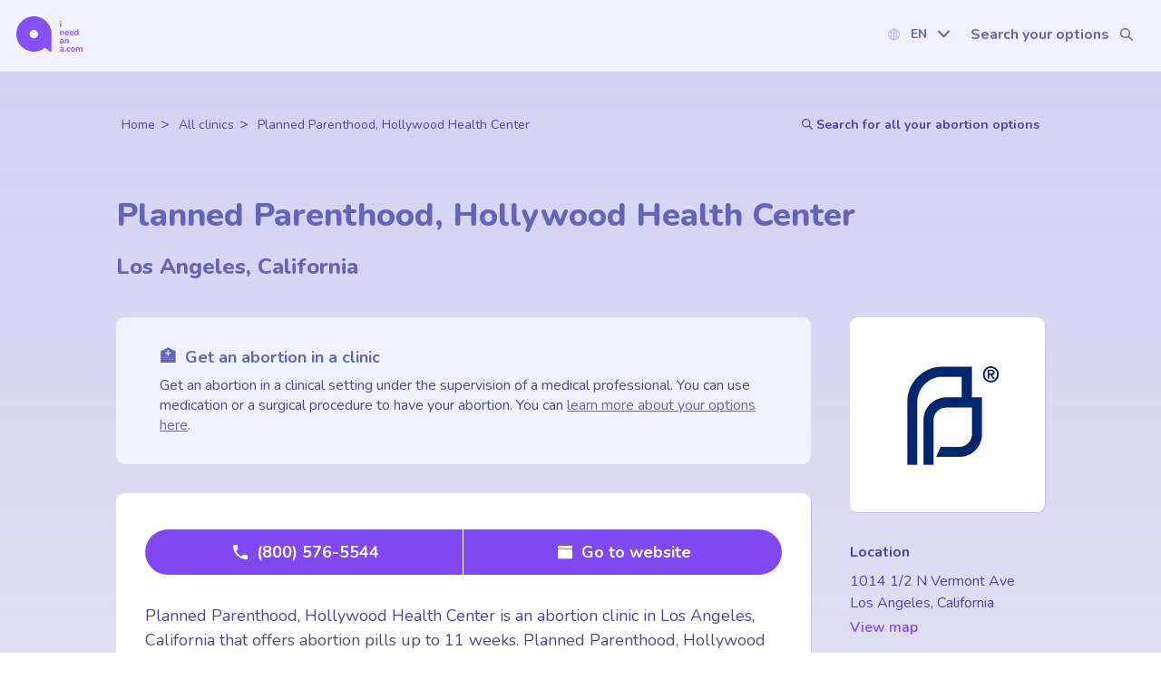

--- FILE ---
content_type: application/javascript; charset=utf-8
request_url: https://www.ineedana.com/_next/static/chunks/5378-d51a7d11b204172f.js
body_size: 6071
content:
try{let e="undefined"!=typeof window?window:"undefined"!=typeof global?global:"undefined"!=typeof globalThis?globalThis:"undefined"!=typeof self?self:{},i=(new e.Error).stack;i&&(e._sentryDebugIds=e._sentryDebugIds||{},e._sentryDebugIds[i]="c6847eea-9afe-4864-893e-d27d25573a5b",e._sentryDebugIdIdentifier="sentry-dbid-c6847eea-9afe-4864-893e-d27d25573a5b")}catch(e){}"use strict";(self.webpackChunk_N_E=self.webpackChunk_N_E||[]).push([[5378],{23586:function(e,i,n){n.d(i,{Z:function(){return Q}});var t=n(57437),o=n(2265),r=n(42586),d=n(86824),l=n(16420),a=n(71096),s=n.n(a),c=n(52865),p=n(43527),h=n(64665),f=n(67827),g=n(13144),u=n(38187),x=n(96200),m=n(59377),w=n(41454),b=n(16140),v=n(38856),j=n(33145),y=n(77650),Z=n(56655),C=n(90947),$=n(33197),k=n(2277);let _=l.ZP.div.withConfig({componentId:"sc-53fd133a-0"})(["margin:5px;display:flex;flex-direction:row;align-items:center;&:first-child{flex-shrink:0;}& img{margin-right:7px;}"]),I=l.ZP.div.withConfig({componentId:"sc-53fd133a-1"})(["display:flex;flex-wrap:wrap;gap:6px;"]),P=l.ZP.div.withConfig({componentId:"sc-53fd133a-2"})(["",""],e=>e.$hasPlusText?"\n                max-width: 160px;\n\n                @media ".concat(c.bp.md," {\n                    max-width: 220px;\n                }\n\n                @media ").concat(c.bp.lg," {\n                    max-width: 280px;\n                }\n            "):"\n                max-width: 80%;\n            "),M=e=>{let{activeSubservices:i,service:n}=e;return(0,t.jsx)(I,{children:i.map(e=>(0,t.jsx)(Z.Z,{children:e.label},"".concat(e.id,"-").concat(n.key)))})};var O=e=>{var i,n;let{service:o,contentType:d="default",updateService:l,serviceExists:a,isUpdated:s,isOpen:c}=e,p=(0,k.Z)({roles:["general","clinic_affiliated"]}),h=(0,r.useTranslations)("labels"),g="editing"===d,u=(null==o?void 0:null===(i=o.subservices)||void 0===i?void 0:i.length)?null==o?void 0:null===(n=o.subservices)||void 0===n?void 0:n.filter(e=>g?!!e:e.active&&!e.hideOnCard).sort((e,i)=>e.label.toLowerCase().localeCompare(i.label.toLowerCase())):[],x=p&&u.length?"+ ".concat(u.length," ").concat((0,$.TS)({arr:u,t:h})):void 0;return(0,t.jsx)(y.Z,{isOpen:c,heading:(0,t.jsxs)(_,{children:[o.icon&&(0,t.jsx)(C.fb,{children:(0,t.jsx)(j.default,{src:o.icon,alt:o.label,width:24,height:24})}),"\xa0\xa0\xa0",(0,t.jsx)(P,{$hasPlusText:!!x,children:(0,t.jsx)(f.default,{noMargin:!0,size:"16px",children:o.label})})]}),chevronPosition:"right",plusText:x,children:p&&(null==u?void 0:u.length)&&!g?(0,t.jsx)(M,{activeSubservices:u,service:o}):g?(0,t.jsxs)(t.Fragment,{children:[(0,t.jsxs)(C.C1,{onClick:l,children:[a&&s&&h("update_multifield_remove"),!a&&s&&h("update_multifield_add")]}),(0,t.jsx)("div",{})]}):null},o.label)};let T=l.ZP.div.withConfig({componentId:"sc-40766076-0"})(["display:grid;grid-column:2 / 3;grid-row:1 / 3;grid-template-rows:subgrid;padding-right:10px;"]),D=l.ZP.div.withConfig({componentId:"sc-40766076-1"})(["grid-row:1 / 2;align-self:baseline;padding:12px 0 0;"]),F=l.ZP.div.withConfig({componentId:"sc-40766076-2"})(["",";"],e=>e.$clamp&&"\n    -webkit-line-clamp: 2;\n    line-clamp: 2;\n    display: -webkit-box;\n    -webkit-box-orient: vertical;\n    overflow: hidden;\n    "),L=(0,l.ZP)(f.default).withConfig({componentId:"sc-40766076-3"})(["user-select:text;",";"],e=>e.$clamp&&"\n    -webkit-line-clamp: 2;\n    line-clamp: 2;\n    display: -webkit-box;\n    -webkit-box-orient: vertical;\n    overflow: hidden;\n    "),z=(0,l.ZP)(f.default).withConfig({componentId:"sc-40766076-4"})(["display:none;",":hover &,",":focus &{display:inline-block;}"],T,T);var E=e=>{let{solidarityContact:i,isOpen:n}=e,l=(0,r.useTranslations)("labels"),{user:a}=(0,d.aF)(),[s,c]=(0,o.useState)(l("click_to_copy"));return a&&i?(0,t.jsxs)(T,{onClick:async e=>{n&&(e.stopPropagation(),await navigator.clipboard.writeText(i),c(l("copied")),await new Promise(e=>setTimeout(e,1500)),c(l("click_to_copy")))},children:[(0,t.jsxs)(D,{children:[(0,t.jsx)(f.default,{tag:"small",size:"12px",fontWeight:800,color:n?p.Z.white:p.Z.periwinkle,children:l("solidarity_contact")}),n&&(0,t.jsx)(z,{tag:"small",size:"12px",fontWeight:900,color:p.Z.purpleMed,margin:"0 0 0 1.5em",children:s})]}),(0,t.jsx)(F,{$clamp:!n,children:(0,t.jsx)(L,{$clamp:!n,size:"12px",color:n?p.Z.white:p.Z.periwinkle,children:i})})]}):null};let S=l.ZP.div.withConfig({componentId:"sc-6cc0cc51-0"})(["text-align:initial;display:flex;flex-direction:column;justify-content:flex-start;align-items:stretch;width:100%;"]),B=l.ZP.button.withConfig({componentId:"sc-6cc0cc51-1"})(["border:0;width:100%;color:",";display:grid;grid-template-columns:3fr 2fr;margin:15px 0px 0px 0px;box-shadow:0px 3px 8px rgb(0 3 0 / 15%);border-radius:",";background-color:",";cursor:pointer;text-align:left;@media ","{grid-template-columns:6fr 1fr;}"],p.Z.periwinkle,e=>e.$isOpen?"3px 3px 0 0":"3px",e=>e.$isOpen?p.Z.periwinkle:p.Z.white,c.bp.md),R=l.ZP.div.withConfig({componentId:"sc-6cc0cc51-2"})(["display:grid;grid-template-rows:subgrid;grid-column:1 / 2;grid-row:1 / 3;"]),N=l.ZP.div.withConfig({componentId:"sc-6cc0cc51-3"})(["width:100%;max-width:100%;background-color:",";display:",";padding:20px;box-shadow:0px 3px 8px rgb(0 3 0 / 15%);border-radius:3px;"],p.Z.white,e=>e.$isOpen?"inline-block":"none"),A=l.ZP.span.withConfig({componentId:"sc-6cc0cc51-4"})(["border:0;background:none;display:inline-block;position:absolute;"," color:",";text-decoration:underline;cursor:pointer;font-weight:300;padding:10px;text-align:right;&:hover{color:",";}",":hover &{visibility:visible;}"],e=>{let{$isOpen:i}=e;return!i&&"visibility: hidden;"},e=>e.$isOpen?p.Z.white:"inherit",e=>e.$isOpen?p.Z.white:"inherit",B),Y=(0,l.ZP)(f.default).withConfig({componentId:"sc-6cc0cc51-5"})(["color:",";margin-bottom:0;padding:10px;",":hover &{visibility:hidden;}"],p.Z.grayDark,B),U=l.ZP.div.withConfig({componentId:"sc-6cc0cc51-6"})(["display:flex;visibility:visible;flex-direction:row;align-items:center;flex-wrap:wrap;gap:4px;padding:",";& img{margin:0px 3px;@media (max-width:700px){margin:2px 3px;}}",":hover &{visibility:hidden;}@media ","{justify-content:flex-end;}"],e=>e.$isOpen?0:"10px",B,c.bp.xl),W=l.ZP.div.withConfig({componentId:"sc-6cc0cc51-7"})(["padding:11px;background-color:#fde6ff;border-radius:3px;width:100%;text-align:center;margin-bottom:13px;& > p{margin:auto;}"]),X=l.ZP.div.withConfig({componentId:"sc-6cc0cc51-8"})([""]),q=l.ZP.div.withConfig({componentId:"sc-6cc0cc51-9"})(["display:",";flex-direction:column;margin:10px -5px;@media (max-width:700px){width:100%;min-width:300px;}"],e=>e.$isOpen?"flex":"none"),H=(0,l.ZP)(g.Z).withConfig({componentId:"sc-6cc0cc51-10"})(["font-style:italic;color:",";"],e=>e.$color?e.$color:p.Z.grayDark),G=e=>{let{children:i}=e;return(0,t.jsx)(f.default,{tag:"small",color:p.Z.purpleMed,margin:"20px 0 0",children:i})},K=l.ZP.div.withConfig({componentId:"sc-6cc0cc51-11"})(["display:flex;flex-direction:column;& > p{padding-right:5px;}@media ","{flex-direction:row;}"],c.bp.lg),J=l.ZP.div.withConfig({componentId:"sc-6cc0cc51-12"})(["text-align:left;display:flex;align-items:center;flex-shrink:0;min-height:42px;"]);var Q=e=>{let{org:i,loadOpen:n}=e,l=(0,r.useTranslations)("labels"),{user:a}=(0,d.aF)(),[c,g]=(0,o.useState)(n);if(!i)return null;let{name:y,eligibility:Z,regions:C,services:k,helplinePhone:_,lastModified:I,intakeForm:P,restrictedContent:M,memberships:T,updateUrl:D,status:F,website:L}=i,z=s()(I).format("MMMM D YYYY"),Q=(0,$.X4)(null==k?void 0:k.filter(e=>!e.hideOnCard)),V=null==T?void 0:T.filter(e=>(null==e?void 0:e.active)&&!(null==e?void 0:e.hideOnCard));return(0,t.jsxs)(S,{"data-testid":"support-org-card",children:[(0,t.jsxs)(B,{onClick:()=>g(!c),$isOpen:c,children:[(0,t.jsxs)(R,{children:[(0,t.jsx)(f.default,{tag:"h4",textAlign:"left",color:c?p.Z.white:"inherit",noMargin:!0,style:{padding:"12px 10px 0",gridTemplateRows:"subgrid",alignSelf:"baseline"},children:y}),(0,t.jsxs)(J,{children:[(0,t.jsx)(A,{$isOpen:c,children:l(c?"show_less_info":"show_more_info")}),F.preview&&!c?(0,t.jsx)(Y,{children:F.preview}):(0,t.jsx)(U,{$isOpen:c,children:!c&&Q&&Q.map(e=>!!e.icon&&(0,t.jsx)(j.default,{height:"22",width:"22",src:e.icon,alt:"".concat(e.label," icon")},"serviceIcon-".concat(y,"-").concat(e.label)))})]})]}),(0,t.jsx)(E,{isOpen:!!c,solidarityContact:null==M?void 0:M.solidarityContact})]}),(0,t.jsxs)(N,{$isOpen:c,children:[F.display&&(0,t.jsx)(W,{children:(0,t.jsx)(f.default,{noMargin:!0,color:p.Z.red,children:F.display})}),(0,t.jsxs)(q,{$isOpen:c,children:[(0,t.jsx)(f.default,{tag:"h4",color:p.Z.purpleDark,noMargin:!0,children:l("clinic_services")}),(0,t.jsx)(b.Z,{noTopLine:!0,children:Q&&Q.map(e=>(0,t.jsx)(O,{service:e,contentType:"default"},"service-accordion-item-".concat(e.id)))})]}),C&&(0,t.jsxs)("div",{children:[(0,t.jsx)(G,{children:"Region(s) Served:"}),(0,t.jsx)(f.default,{children:C.join(", ")})]}),Z&&(0,t.jsxs)("div",{children:[(0,t.jsx)(G,{children:l("advsearch_support_eligibility")}),(0,t.jsx)(m.default,{content:Z})]}),P&&(0,t.jsxs)(t.Fragment,{children:[(0,t.jsx)(v.default,{$height:18}),(0,t.jsx)(u.default,{href:P,$color:p.Z.purpleMed,children:"Intake Form"})]}),!!V&&!!V.length&&(0,t.jsxs)(t.Fragment,{children:[(0,t.jsx)(v.default,{$height:18}),(0,t.jsxs)(H,{children:["Member of\xa0",null==V?void 0:V.map(e=>null==e?void 0:e.label).join(", ")]})]}),(0,t.jsxs)("div",{style:{margin:"20px 0 0"},children:[(0,t.jsxs)(H,{children:[l("support_info_last_updated")," ",z,"."]}),(!M||!a)&&(0,t.jsx)(K,{children:(0,t.jsxs)(H,{style:{margin:"10px 0 0"},children:["See information about this organization that you think is wrong? \xa0",(0,t.jsx)(x.default,{forceExternalLink:!0,nofollow:!0,href:D,children:"Let us know."})]})})]}),M&&(0,t.jsxs)(w.default,{roles:["general","clinic_affiliated"],children:[!!M.acceptsReferralsFrom&&!!M.acceptsReferralsFrom.length&&(0,t.jsxs)("div",{children:[(0,t.jsxs)(G,{children:[l("advsearch_support_accept_referral"),":"]}),(0,t.jsx)(f.default,{children:M.acceptsReferralsFrom.map(e=>(null==e?void 0:e.active)&&!(null==e?void 0:e.hideOnCard)?null==e?void 0:e.label:"").join(", ")})]}),!!M.referralMethods&&!!M.referralMethods.length&&(0,t.jsxs)("div",{children:[(0,t.jsxs)(G,{children:[l("support_referral_method_label"),":"]}),(0,t.jsx)(f.default,{children:M.referralMethods.map(e=>(null==e?void 0:e.active)&&!(null==e?void 0:e.hideOnCard)?null==e?void 0:e.label:"").join(", ")})]}),M.referralEmail&&(0,t.jsxs)("div",{children:[(0,t.jsxs)(G,{children:[l("support_referral_email"),":"]}),(0,t.jsx)(f.default,{children:M.referralEmail})]}),M.hours&&(0,t.jsxs)("div",{children:[(0,t.jsxs)(G,{children:[l("support_org_hours"),":"]}),(0,t.jsx)(f.default,{children:M.hours})]}),!!M.funding&&!!M.funding.length&&(0,t.jsxs)("div",{children:[(0,t.jsxs)(G,{children:[l("support_org_funding"),":"]}),(0,t.jsx)(f.default,{children:M.funding.map(e=>(null==e?void 0:e.active)&&!(null==e?void 0:e.hideOnCard)?null==e?void 0:e.label:"").join(", ")})]}),M.solidarityFunding&&(0,t.jsxs)("div",{children:[(0,t.jsxs)(G,{children:[l("support_solidarity_funding"),":"]}),(0,t.jsx)(f.default,{children:M.solidarityFunding})]}),M.typicalResponseTime&&(0,t.jsxs)("div",{children:[(0,t.jsxs)(G,{children:[l("support_response_time"),":"]}),(0,t.jsx)(f.default,{children:M.typicalResponseTime})]}),M.intakeMoreInfo&&(0,t.jsxs)("div",{children:[(0,t.jsxs)(G,{children:[l("support_intake_more_info"),":"]}),(0,t.jsx)(f.default,{children:M.intakeMoreInfo})]}),M.solidarityContact&&(0,t.jsxs)("div",{children:[(0,t.jsxs)(G,{children:[l("solidarity_contact_title"),":"]}),(0,t.jsx)(f.default,{children:M.solidarityContact})]}),(0,t.jsxs)(K,{style:{margin:"20px 0 0"},children:[(0,t.jsx)(H,{children:"See information about this organization that you think is wrong?\xa0"}),(0,t.jsx)(x.default,{forceExternalLink:!0,href:D,nofollow:!0,bold:!0,children:(0,t.jsx)(H,{color:p.Z.purpleDark,children:"Let us know."})})]})]}),(0,t.jsx)(X,{children:(0,t.jsx)(h.default,{position:"relative",phoneNumber:_,website:L})})]})]})}},90947:function(e,i,n){n.d(i,{$t:function(){return Z},AU:function(){return u},C1:function(){return a},Ev:function(){return h},GH:function(){return x},KO:function(){return g},Lp:function(){return f},Rw:function(){return b},WX:function(){return w},ZL:function(){return y},cf:function(){return s},fb:function(){return j},m$:function(){return m},qw:function(){return v},w6:function(){return p},yg:function(){return c}}),n(57437);var t=n(16420),o=n(91391),r=n(67827),d=n(52865),l=n(43527);let a=(0,t.ZP)(o.ButtonReset).withConfig({componentId:"sc-cef62d7d-0"})(["border:2px solid transparent;border-radius:3px;color:",";font-weight:600;font-size:1rem;&:hover{color:",";}&:focus-visible{border:2px solid ",";}"],l.Z.purpleMed,l.Z.periwinkle,l.Z.purpleMed),s=t.ZP.label.withConfig({componentId:"sc-cef62d7d-1"})(["color:",";font-weight:600;display:flex;align-items:center;margin:0;"],l.Z.greenDark),c=(0,t.ZP)(s).withConfig({componentId:"sc-cef62d7d-2"})(["color:",";"],l.Z.redMed),p=t.ZP.label.withConfig({componentId:"sc-cef62d7d-3"})(["display:flex;flex-direction:row;gap:12px;button{border:2px solid ",";padding:2px 6px;}"],l.Z.purpleMed),h=t.ZP.div.withConfig({componentId:"sc-cef62d7d-4"})(["margin-bottom:28px;padding-bottom:28px;border-bottom:1px dashed ",";width:100%;"],l.Z.purpleDark),f=(0,t.ZP)(r.default).withConfig({componentId:"sc-cef62d7d-5"})(["color:",";text-transform:uppercase;margin:0;flex-basis:80%;font-weight:600;"],l.Z.periwinkleDark),g=t.ZP.div.withConfig({componentId:"sc-cef62d7d-6"})(["display:flex;flex-direction:row;justify-content:space-between;align-items:flex-start;flex:1 0 auto;"]),u=t.ZP.div.withConfig({componentId:"sc-cef62d7d-7"})(["display:flex;flex-direction:row;justify-content:space-between;align-items:center;margin-bottom:36px;gap:20px;@media (min-width:700px){gap:0;margin-bottom:24px;}"]),x=t.ZP.div.withConfig({componentId:"sc-cef62d7d-8"})(["width:85%;overflow-wrap:break-word;"]),m=(0,t.ZP)(o.default).withConfig({componentId:"sc-cef62d7d-9"})(["font-weight:700;margin:0;@media ","{padding:8px;}"],d.bp.mdUnder),w=t.ZP.button.withConfig({componentId:"sc-cef62d7d-10"})(["display:inline;cursor:pointer;width:80px;padding:10px;font-weight:700;font-size:15px;background-color:transparent;border-radius:3px;border:1px solid transparent;color:",";"],l.Z.grayDark),b=t.ZP.div.withConfig({componentId:"sc-cef62d7d-11"})(["display:flex;justify-content:flex-end;align-items:center;min-width:280px;@media ","{flex-direction:column;p{font-size:11px;}}"],d.bp.mdUnder),v=t.ZP.div.withConfig({componentId:"sc-cef62d7d-12"})(["margin:5px;display:flex;flex-direction:row;align-items:center;& img{margin-right:7px;}@media ","{min-width:300px;width:80%;max-width:500px;}"],d.bp.lg),j=t.ZP.div.withConfig({componentId:"sc-cef62d7d-13"})(["flex-shrink:0;display:flex;align-items:center;justify-content:center;"]);t.ZP.div.withConfig({componentId:"sc-cef62d7d-14"})(["display:flex;flex-wrap:wrap;gap:6px;"]);let y=t.ZP.div.withConfig({componentId:"sc-cef62d7d-15"})(["display:flex;align-items:center;justify-content:space-between;padding:6px 8px;margin-right:16px;label{font-size:16px;}",""],e=>e.$bgColor?"background-color: ".concat(e.$bgColor,";"):""),Z=t.ZP.div.withConfig({componentId:"sc-cef62d7d-16"})(["display:flex;flex-wrap:wrap;gap:6px;max-width:80%;"])},33197:function(e,i,n){n.d(i,{TS:function(){return l},X4:function(){return a},gX:function(){return r},q1:function(){return d}});var t=n(84568),o=n.n(t);let r=e=>"boolean"==typeof e?e?"Yes":"No":Array.isArray(e)?e.join(", "):e,d=(e,i)=>{let n=o()(e,i);return[o()(i,e).length,n.length]},l=e=>{let{arr:i,t:n}=e;return n(1===i.length?"support_org_subservice":"support_org_subservices")},a=e=>null==e?void 0:e.sort((e,i)=>((null==e?void 0:e.listingOrder)||0)-((null==i?void 0:i.listingOrder)||0))},64665:function(e,i,n){var t=n(57437);n(2265);var o=n(16420),r=n(52865),d=n(43527),l=n(42586),a=n(91391),s=n(26381);let c=o.ZP.section.withConfig({componentId:"sc-ad3fffd2-0"})(["",""],e=>"fixed"===e.$position?" position: fixed;\n                bottom: 0;\n                left: 0;\n                right: 0;\n                display: flex;\n                justify-content: center;\n                z-index: 1;\n                padding: ".concat(e.$padding?e.$padding:"0",";\n\n                @media ").concat(r.bp.md," {\n                    bottom: 8vh;\n                    height: auto;\n                }"):"padding: ".concat(e.$padding?e.$padding:"2rem 0",";")),p=o.ZP.div.withConfig({componentId:"sc-ad3fffd2-1"})(["margin:0 auto;display:grid;width:100%;"," "," @media ","{","}"],e=>"fixed"===e.$position?"\n                box-shadow: 0px 4px 4px 0px #00000040;\n                border-radius: ".concat(f,";\n            "):"",e=>e.$isOnlyButton?"\n                border-radius: ".concat(f,";\n            "):"\n                grid-template-columns: repeat(2, 1fr);\n            ",r.bp.md,e=>"fixed"===e.$position?"min-width: 400px;\n                   width: auto;":""),h=(0,o.ZP)(a.default).withConfig({componentId:"sc-ad3fffd2-2"})(["overflow:hidden;color:",";white-space:nowrap;max-width:none;height:",";width:100%;border-radius:0;margin:0;&:hover{color:",";}svg{margin-right:6px;}@media ","{height:auto;}@media ","{font-size:14px;svg{width:12px;height:12px;}}"],d.Z.white,e=>"fixed"===e.$position?"9vh":"68px",d.Z.white,r.bp.md,r.bp.smUnder),f="100px",g=(0,o.ZP)(h).withConfig({componentId:"sc-ad3fffd2-3"})([""," ",""],e=>e.$isOnlyButton?"margin-right: 6px;":"border-right: 1px solid ".concat(d.Z.white,";\n            "),e=>e.$isOnlyButton?"\n            @media ".concat(r.bp.md," {\n                border-radius: ").concat(f,";\n            }"):"@media ".concat(r.bp.md," {\n                border-top-left-radius: ").concat(f,";\n                border-bottom-left-radius: ").concat(f,";\n                border-top-right-radius: 0;\n                border-bottom-right-radius: 0;\n            ")),u=(0,o.ZP)(h).withConfig({componentId:"sc-ad3fffd2-4"})(["",""],e=>e.$isOnlyButton?"            \n            @media ".concat(r.bp.md," {\n                border-radius: ").concat(f,";\n            }"):"@media ".concat(r.bp.md," {\n                border-top-right-radius: ").concat(f,";\n                border-bottom-right-radius: ").concat(f,";\n                border-top-left-radius: 0;\n                border-bottom-left-radius: 0;\n            }"));i.default=e=>{let{phoneNumber:i,website:n,websiteCustom:o,position:r="fixed",padding:a}=e,h=(0,l.useTranslations)("labels");return i||n?(0,t.jsx)(t.Fragment,{children:(0,t.jsx)(c,{$position:r,$padding:a,children:(0,t.jsxs)(p,{$position:r,$isOnlyButton:!i&&(!!n||!!o)||!n&&!o&&!!i,children:[!!i&&(0,t.jsxs)(g,{as:"a",href:"tel:".concat(i),$isOnlyButton:!n,$position:r,children:[(0,t.jsx)(s.Z,{name:"phone",fill:d.Z.white,width:16,height:16,ariaHidden:!1}),(0,t.jsx)("span",{children:i})]}),!!n&&!(null==o?void 0:o.url)&&(0,t.jsxs)(u,{as:"a",href:n,target:"_blank",rel:"noopener",$isOnlyButton:!i,$position:r,children:[(0,t.jsx)(s.Z,{name:"website",fill:d.Z.white,width:16,height:15}),(0,t.jsx)("span",{children:h("clinic_go_to_website")})]}),!!(null==o?void 0:o.url)&&(0,t.jsxs)(u,{as:"a",href:o.url,target:"_blank",rel:"noopener",$isOnlyButton:!i,$position:r,children:[(0,t.jsx)(s.Z,{name:o.iconName||"website",fill:d.Z.white,width:20,height:20}),(0,t.jsx)("span",{children:o.label})]})]})})}):null}},41454:function(e,i,n){var t=n(57437);n(2265);var o=n(16420),r=n(86824),d=n(42586),l=n(67827),a=n(43527);let s=o.ZP.div.withConfig({componentId:"sc-e3a1e85c-0"})(["margin-top:",";width:100%;"],e=>e.$simple?"0px":"30px");i.default=e=>{var i;let{roles:n,children:o,simple:c}=e,p=(0,d.useTranslations)("labels"),{user:h,error:f,isLoading:g}=(0,r.aF)();if(!h||f||g)return null;let u=null!==(i=h["https://ineedana.com/roles"])&&void 0!==i?i:[];return n.some(e=>u.includes(e))?(0,t.jsxs)(s,{$simple:!!c,children:[!c&&(0,t.jsx)(l.default,{color:a.Z.periwinkle,fontWeight:600,margin:"0 0 8px",children:p("support_restricted_label")}),(0,t.jsx)(t.Fragment,{children:o})]}):null}},38856:function(e,i,n){var t=n(16420),o=n(43527),r=n(52865);let d=t.ZP.div.withConfig({componentId:"sc-6463b03a-0"})(["height:",";"," ",";",";"],e=>void 0!==e.$height?"string"==typeof e.$height?e.$height:"".concat(e.$height,"px"):"30px",e=>e.$backgroundColor?"background-color: ".concat(o.Z[e.$backgroundColor],";"):"",e=>void 0!==e.$heightMd?"\n        @media ".concat(r.bp.md," {\n            height: ").concat("string"==typeof e.$heightMd?e.$heightMd:"".concat(e.$heightMd,"px"),";\n        }\n    "):"",e=>void 0!==e.$heightLg?"\n        @media ".concat(r.bp.lg," {\n            height: ").concat("string"==typeof e.$heightLg?e.$heightLg:"".concat(e.$heightLg,"px"),";\n        }\n    "):"");i.default=d},56655:function(e,i,n){var t=n(16420),o=n(43527);let r=t.ZP.span.withConfig({componentId:"sc-38055cf2-0"})(["background-color:",";color:",";border-radius:4px;padding:3px 8px 2px;font-size:14px;white-space:nowrap;position:relative;width:auto;display:inline-block;"],o.Z.grayLight,o.Z.purpleDark);i.Z=r},5572:function(e,i,n){var t=n(93810),o=n.n(t);let r=(0,n(2265).createContext)({debugMode:!1,setDebugMode:o(),chatConfig:{showChat:!1},setChatConfig:o(),setChatId:o(),sendChatMessage:async e=>!1,chatMessagesInTransit:[],setChatMessagesInTransit:o(),clearChatErrorMessage:o(),showChatErrorMessage:o()});r.displayName="AppStore",i.Z=r},91094:function(e,i,n){var t=n(2265),o=n(5572);i.Z=()=>(0,t.useContext)(o.Z)},2277:function(e,i,n){var t=n(86824);i.Z=e=>{let{roles:i}=e,{user:n,error:o}=(0,t.aF)();if(!n||o)return!1;let r=n["https://ineedana.com/roles"];return!!i.some(e=>r.includes(e))}}}]);

--- FILE ---
content_type: text/x-component
request_url: https://www.ineedana.com/clinic/planned-parenthood-hollywood-health-center-rec4gxuToT3oWzgal
body_size: -829
content:
0:["VIiu_hZ36txbYWcxoFCPn",[["children",["locale","en-US","d"],"children","clinic","children",["slug","planned-parenthood-hollywood-health-center-rec4gxuToT3oWzgal","d"],"children","__PAGE__",["__PAGE__",{}],null,null]]]


--- FILE ---
content_type: image/svg+xml
request_url: https://www.ineedana.com/map_icons/provider.svg
body_size: 590
content:
<svg xmlns="http://www.w3.org/2000/svg" width="28" height="41" fill="none" viewBox="0 0 28 41">
  <path fill="#874FF8"
    d="m2.224 20.159-.014-.035-.017-.034a13.095 13.095 0 0 1 11.61-19.07 13.093 13.093 0 0 1 11.608 19.07l-.017.034-.014.035c-2.058 5.264-5.551 12.094-8.724 18.066-1.214 2.284-4.494 2.284-5.708 0-3.173-5.972-6.666-12.802-8.724-18.066Zm11.578-.139a5.932 5.932 0 0 0 4.93-9.222 5.926 5.926 0 0 0-9.122-.896 5.926 5.926 0 0 0 4.191 10.118h.001Z" />
  <path stroke="#fff" stroke-width="1.5"
    d="M24.943 7.304a13.093 13.093 0 0 0-11.14-6.284 13.095 13.095 0 0 0-11.61 19.07l.017.034.014.035c2.058 5.264 5.551 12.094 8.724 18.066 1.214 2.284 4.494 2.284 5.708 0 3.173-5.972 6.666-12.802 8.724-18.066l.014-.035.017-.034a13.095 13.095 0 0 0-.468-12.786Zm0 0 .641-.39M13.802 20.02a5.932 5.932 0 0 0 4.93-9.222 5.926 5.926 0 0 0-9.122-.896 5.926 5.926 0 0 0 4.191 10.118h.001Z" />
</svg>

--- FILE ---
content_type: application/javascript; charset=utf-8
request_url: https://www.ineedana.com/_next/static/chunks/app/%5Blocale%5D/clinic/%5Bslug%5D/page-8dfdb1f1c0957da0.js
body_size: 9742
content:
try{let e="undefined"!=typeof window?window:"undefined"!=typeof global?global:"undefined"!=typeof globalThis?globalThis:"undefined"!=typeof self?self:{},i=(new e.Error).stack;i&&(e._sentryDebugIds=e._sentryDebugIds||{},e._sentryDebugIds[i]="9d490767-44ca-4a79-a663-d67d9ace5111",e._sentryDebugIdIdentifier="sentry-dbid-9d490767-44ca-4a79-a663-d67d9ace5111")}catch(e){}(self.webpackChunk_N_E=self.webpackChunk_N_E||[]).push([[6813],{64281:function(e,i,t){Promise.resolve().then(t.bind(t,63650)),Promise.resolve().then(t.bind(t,18659)),Promise.resolve().then(t.bind(t,75027)),Promise.resolve().then(t.bind(t,57466)),Promise.resolve().then(t.bind(t,21867)),Promise.resolve().then(t.bind(t,53739)),Promise.resolve().then(t.bind(t,19392)),Promise.resolve().then(t.bind(t,57769)),Promise.resolve().then(t.bind(t,61662)),Promise.resolve().then(t.bind(t,4651)),Promise.resolve().then(t.bind(t,636)),Promise.resolve().then(t.bind(t,47676)),Promise.resolve().then(t.bind(t,73814)),Promise.resolve().then(t.bind(t,40309)),Promise.resolve().then(t.bind(t,87314)),Promise.resolve().then(t.bind(t,20468)),Promise.resolve().then(t.bind(t,46304)),Promise.resolve().then(t.bind(t,59839)),Promise.resolve().then(t.bind(t,59377)),Promise.resolve().then(t.bind(t,64665)),Promise.resolve().then(t.bind(t,8006)),Promise.resolve().then(t.bind(t,38856)),Promise.resolve().then(t.bind(t,91391)),Promise.resolve().then(t.bind(t,96200)),Promise.resolve().then(t.bind(t,44734)),Promise.resolve().then(t.bind(t,38187)),Promise.resolve().then(t.bind(t,67827)),Promise.resolve().then(t.bind(t,97867)),Promise.resolve().then(t.bind(t,31085)),Promise.resolve().then(t.bind(t,10575))},63650:function(e,i,t){"use strict";var n=t(57437),r=t(32959);i.default=e=>{let{pricing:i,children:t}=e;return(0,n.jsx)(r.Z.Provider,{value:{allProviderPricing:(null==i?void 0:i.modelName)?[i]:[]},children:t})}},18659:function(e,i,t){"use strict";t.d(i,{ClosedClinicDetailDescription:function(){return s}});var n=t(57437),r=t(59377),l=t(67827),a=t(42586),o=t(43527);let s=e=>{let{clinic:i}=e,{name:t,formattedCityState:s}=i,[c,d,u]=(0,a.useTranslations)("labels")("closed_clinic_detail_card_explain").split("|",3),h="".concat(c," ").concat(t," ").concat(d," ").concat(s," ").concat(u);return(0,n.jsx)(l.default,{color:o.Z.purpleDark,customHtmlTag:"span",size:"1rem",children:(0,n.jsx)(r.default,{content:h})})}},33681:function(e,i,t){"use strict";t.d(i,{x:function(){return u}});var n=t(57437);t(2265);var r=t(26381),l=t(67827),a=t(59377),o=t(16420),s=t(52865),c=t(42586);let d=o.ZP.div.withConfig({componentId:"sc-aa8773e-0"})(["display:grid;grid-template-rows:1fr auto;@media ","{grid-template-columns:1fr auto;}"],s.bp.lg),u=e=>{if(!e)return"";let i=e/60,t=Math.floor(i/60),n=Math.floor(i),r=n%60;return t>=1?"".concat(t," hr").concat(1===t?"":"s").concat(0===r?"":" ".concat(r," min")):"".concat(n," min")};i.Z=e=>{let{driveTime:i,hideIcon:t,textSize:o,showTravelCheckListLink:s=!1}=e,h=(0,c.useTranslations)("labels");return i?(0,n.jsxs)(d,{children:[(0,n.jsxs)(l.default,{inheritColor:!0,size:"small"===o?"14px":void 0,margin:"0",children:[!t&&(0,n.jsx)(r.Z,{name:"car",width:22,height:10,display:"inline",justify:"unset"}),u(i)," ",h("clinic_drive")]}),i>180&&s&&(0,n.jsx)(l.default,{inheritColor:!0,size:"small"===o?"14px":void 0,margin:"0",children:(0,n.jsx)(a.default,{content:h("clinic_travel_checklist")})})]}):null}},14072:function(e,i,t){"use strict";var n=t(57437),r=t(2265),l=t(43527),a=t(99544),o=t(67827),s=t(38187),c=t(39221),d=t(51428),u=t(33681),h=t(26381),f=t(85824),m=t(38856),p=t(42586),g=t(4651),v=t(69117),x=t(81908),b=t(96723);let _=e=>{let{formattedCityState:i}=e;return(0,n.jsx)(o.default,{inheritColor:!0,tag:"small",margin:"0 0 16px",children:i})},y=e=>{let{addressLink:i,streetAddress:t,formattedCityState:r,zipcode:l,format:a}=e,c=(0,p.useTranslations)("labels");return"card"===a?i?(0,n.jsx)("a",{href:i,target:"_blank",rel:"noreferrer",children:(0,n.jsx)(o.default,{inheritColor:!0,children:r})}):(0,n.jsx)(o.default,{inheritColor:!0,children:r}):(0,n.jsx)(n.Fragment,{children:(0,n.jsxs)(o.default,{inheritColor:!0,children:[t,(0,n.jsx)("br",{}),r," ",l,(0,n.jsx)("br",{}),!!i&&(0,n.jsx)(s.default,{href:i,target:"_blank",rel:"noreferrer",$styleType:"linkSmall",children:c("clinic_see_map")})]})})};i.Z=e=>{var i,t;let{clinic:j,standalone:w,format:Z,isInFlightCard:C,hideAddress:P,hideContact:k,flightOffer:T,flightPath:I}=e,{addressLink:M,distanceToAirport:D,driveTime:S,hideAddress:A,formattedCityState:z,name:F,phone:L,streetAddress:O,website:R,zipcode:E,state:$}=j,N=(0,p.useTranslations)("labels"),{stateLegalData:W}=(0,v.Z)(),H=null==W?void 0:W.find(e=>e.stateAbbreviation===j.state),Y=(0,a.Z)(),B=null!=Y&&!!Y.age&&Y.age<((null==H?void 0:H.minor_below_age)||18)&&(null==H?void 0:H.minor_consent),[U,q]=(0,r.useState)(null),K=(null==j?void 0:null===(i=j.services)||void 0===i?void 0:i.overallLmp)!==void 0&&(null==j?void 0:null===(t=j.services)||void 0===t?void 0:t.overallLmp)<7,Q=0;K&&5===(Q=Math.floor(j.services.overallLmp))&&(Q=6);let G="PR"===Y.stateShort&&"PR"!==$&&"Puerto Rico"!==$||"HI"===Y.stateShort&&"HI"!==$&&"Hawaii"!==$,J=(0,b.wW)();return(0,r.useEffect)(()=>{let e=async()=>{let e=await x.Z.getDrivingDurationForClinic(j,null==I?void 0:I.destinationAirportLatLng);e&&q(e)};!U&&I&&C&&e()},[I,C,j]),(0,n.jsxs)(n.Fragment,{children:[(0,n.jsxs)(d.yB,{children:[!C&&(0,n.jsx)(d.B7,{iconName:G?"flightCircle":"carCircle",children:S&&!G?"".concat((0,u.x)(S)," ").concat(N("clinic_drive")):"".concat(Math.round(j.distance)," ").concat(N("clinic_miles_away"))}),!!T&&(0,n.jsxs)(d.B7,{iconName:"flightCircle",children:["~",(0,f.I)(T)," ",N("flights_direct")]}),(0,n.jsx)(o.default,{inheritColor:!0,tag:"h3",margin:"0 0 16px",children:F}),!P&&!A&&(0,n.jsx)(y,{addressLink:M,streetAddress:O,formattedCityState:z,zipcode:E,format:Z}),(P||A)&&(0,n.jsx)(_,{formattedCityState:z}),C&&(0,n.jsxs)("div",{children:[!!D&&(0,n.jsx)(n.Fragment,{children:(0,n.jsxs)(o.default,{inheritColor:!0,color:l.Z.purpleDark,noMargin:!0,size:"14px",children:[D," ",N("clinic_miles")," ",N("clinic_drive_from_airport")]})}),!!U&&(0,n.jsx)(u.Z,{driveTime:U,textSize:"small"})]}),!!T&&!!I&&(0,n.jsxs)(n.Fragment,{children:[(0,n.jsx)(m.default,{}),(0,n.jsx)(f.Z,{flightOffer:T,flightPath:I,hideDuration:!0,hideAirlines:!0})]})]}),(0,n.jsx)(c.ChipsWrapper,{children:(0,n.jsxs)(n.Fragment,{children:[!!(null==j?void 0:j.services)&&(0,n.jsxs)(n.Fragment,{children:[(0,n.jsx)(g.KH,{services:j.services}),K&&(0,n.jsxs)(c.Chip,{$backgroundColor:l.Z.pink,$color:l.Z.red,children:[(0,n.jsx)(h.Z,{ariaLabel:N("clinic_low_lmp_warning"),name:"warning",width:18,height:18,noPadding:!0,fill:l.Z.red,style:{marginRight:"6px"}}),Q,"–",N("clinic_week_limit")]}),B&&(0,n.jsxs)(c.Chip,{$backgroundColor:l.Z.orangeLightest,$color:l.Z.orangeDark,children:[(0,n.jsx)(h.Z,{ariaHidden:!0,name:"warning",width:18,height:18,noPadding:!0,fill:l.Z.orangeDark,style:{marginRight:"6px"}}),N("clinic_parental_consent_chip")]})]}),j.displayLoginOnly&&(0,n.jsxs)(c.Chip,{$backgroundColor:l.Z.navyMed,$color:l.Z.white,children:["\uD83D\uDD12 ",N("chip_not_publicly_listed")]})]})}),!k&&(0,n.jsxs)(d.ST,{$standalone:w,$stacked:C||"carousel"===Z,children:[!!R&&(0,n.jsxs)(s.default,{href:R,target:"_blank","aria-label":"".concat(F,": ").concat(N("clinic_go_to_website")),onClick:()=>J("Referral+Website",{props:{referralProviderType:j.analyticsProviderReferralType,referralPosition:"search"}}),children:[(0,n.jsx)(h.Z,{name:"website",width:16,height:15,noPadding:!0}),(0,n.jsx)(d.Oc,{children:N("clinic_go_to_website")})]}),(0,n.jsx)("div",{style:{marginRight:w?"8px":""},children:L?(0,n.jsxs)(s.default,{href:"tel:".concat(L),onClick:()=>J("Referral+Phone",{props:{referralPosition:"search",referralProviderType:j.analyticsProviderReferralType}}),children:[(0,n.jsx)(h.Z,{name:"phone",width:14,height:14,noPadding:!0,fill:l.Z.purpleMed}),(0,n.jsx)(d.Oc,{children:L})]}):(0,n.jsx)(d.CA,{})})]})]})}},21867:function(e,i,t){"use strict";var n=t(57437),r=t(67827),l=t(71096),a=t.n(l),o=t(73687),s=t(42586),c=t(16420),d=t(43527);i.default=e=>{let{urlSlug:i,dateupdated:t}=e,l=(0,s.useTranslations)("labels.clinic_detail.edit_cta"),o=a()(t);if(i)return(0,n.jsxs)(u,{children:[(0,n.jsx)(r.default,{tag:"h2",color:d.Z.periwinkle,margin:"1rem 0",children:l("hed")}),(0,n.jsxs)(r.default,{color:d.Z.navyMed,margin:"0 0 12px",size:"16px",children:[l("wrong_information")," ",(0,n.jsx)(h,{target:"_blank",href:{pathname:"/clinic/[slug]/edit",params:{slug:i}},"data-testid":"edit-cta-button",children:l("let_us_know")})]}),(0,n.jsx)(r.default,{color:d.Z.navyMed,size:"16px",fontStyle:"italic",children:l("last_verified",{date:o.format("MMMM D, YYYY")})})]})};let u=c.ZP.div.withConfig({componentId:"sc-7e8c6bf1-0"})(["margin:2rem 0 1rem;"]),h=(0,c.ZP)(o.rU).withConfig({componentId:"sc-7e8c6bf1-1"})(["color:",";font-weight:700;text-decoration:underline;"],d.Z.purpleMed)},53739:function(e,i,t){"use strict";var n=t(57437);t(2265);var r=t(27648),l=t(16420),a=t(42586),o=t(91964),s=t(52865),c=t(43527),d=t(21476),u=t(67827),h=t(94648);let f=l.ZP.div.withConfig({componentId:"sc-af704d72-0"})(["overflow:hidden;"," @media ","{border-radius:9px;}"],d.H,s.bp.md),m=l.ZP.div.withConfig({componentId:"sc-af704d72-1"})(["position:relative;"]),p=l.ZP.div.withConfig({componentId:"sc-af704d72-2"})(["pointer-events:none;height:180px;position:relative;"]),g=l.ZP.div.withConfig({componentId:"sc-af704d72-3"})(["position:relative;background-color:",";padding:0.8rem 1rem;z-index:2;display:flex;flex-direction:column;gap:0.5rem;@media ","{flex-direction:row;align-items:center;gap:0;}"],c.Z.purpleDark,s.bp.md),v=l.ZP.div.withConfig({componentId:"sc-af704d72-4"})(["padding:0 2rem;position:absolute;top:0;bottom:0;left:0;right:0;height:100%;z-index:1;background-color:rgba(91,103,185,0.5);display:flex;flex-direction:column;justify-content:flex-end;"]),x=l.ZP.div.withConfig({componentId:"sc-af704d72-5"})(["display:flex;color:",";"],c.Z.white),b=(0,l.ZP)(r.default).withConfig({componentId:"sc-af704d72-6"})(["color:",";font-size:1rem;margin:0;&:hover{color:",";}"],c.Z.white,c.Z.grayLight),_=(0,l.ZP)(b).withConfig({componentId:"sc-af704d72-7"})(["text-decoration:underline;@media ","{display:none;}"],s.bp.md);i.default=e=>{let i,{latitude:t,longitude:r,city:l,state:s,addressLink:d,zipcode:y,streetAddress:j,placement:w}=e,{isLoaded:Z}=(0,h.Z)(),C=(0,a.useTranslations)("labels");if(!t||!r||!Z)return null;let P=(i="",j&&(i+="".concat(j,", ")),l&&(i+="".concat(l,", ")),s&&(i+="".concat(s)),y&&(i+=" ".concat(y)),i);return(0,n.jsx)(f,{$placement:w,children:(0,n.jsxs)(m,{children:[(0,n.jsxs)(g,{children:[(0,n.jsx)(u.default,{tag:"strong",size:"1rem",color:c.Z.white,textAlign:"left",margin:"0 0.5rem 0 0",children:C("clinic_detail_location")}),(0,n.jsx)(x,{children:d?(0,n.jsx)(b,{href:d,target:"_blank",rel:"noopener",children:P}):(0,n.jsx)(u.default,{color:c.Z.white,children:P})}),!!d&&(0,n.jsx)("div",{children:(0,n.jsx)(_,{href:d,target:"_blank",rel:"noopener",children:"Map"})})]}),(0,n.jsxs)(p,{id:"embedded-map",$placement:w,children:[(0,n.jsx)(v,{$placement:w}),(0,n.jsx)(o.b6,{options:{center:{lat:t+5e-4,lng:r},zoom:16,disableDefaultUI:!0,fullscreenControl:!1,mapTypeControl:!1,streetViewControl:!1,scaleControl:!1,rotateControl:!1,panControl:!1,zoomControl:!1,keyboardShortcuts:!1,gestureHandling:"none"},mapContainerStyle:{width:"100%",height:"100%"},children:(0,n.jsx)(o.jC,{position:{lat:t,lng:r},icon:"/map_icons/provider.svg"})})]})]})})}},19392:function(e,i,t){"use strict";t.d(i,{default:function(){return z}});var n=t(57437),r=t(2265),l=t(16420),a=t(52865),o=t(42586),s=t(67827),c=t(43527);let d=l.ZP.div.withConfig({componentId:"sc-46db036b-0"})(["color:",";"],c.Z.navyMed),u=l.ZP.div.withConfig({componentId:"sc-46db036b-1"})(["display:grid;grid-template-columns:minmax(0,3fr) minmax(0,5fr);@media ","{grid-template-columns:minmax(0,1fr) minmax(0,2fr);}@media ","{column-gap:2rem;}"],a.bp.lg,a.bp.xl),h=e=>{let{hours:i}=e,t=(0,o.useTranslations)("labels")("days_of_week").split(",").map(e=>e.trim());return i?(0,n.jsx)(n.Fragment,{children:["Monday","Tuesday","Wednesday","Thursday","Friday","Saturday","Sunday"].map((e,r)=>{let l=i[e];if(void 0===l)return null;let a=t[r];return(0,n.jsxs)(u,{children:[(0,n.jsx)(s.default,{fontWeight:600,margin:"0.5rem 0 0",children:a}),(0,n.jsx)(s.default,{margin:"0.5rem 0 0",children:l})]},r)})}):null};var f=e=>{let{hours:i}=e,t=(0,o.useTranslations)("labels");return i?(0,n.jsxs)(d,{children:[(0,n.jsx)(s.default,{tag:"h4",margin:"0 0 1rem",color:c.Z.navyMed,children:t("clinic_hours")}),i&&i.timeZone&&(0,n.jsxs)(s.default,{children:[t("timezone"),": ",i.timeZone]}),(0,n.jsx)(h,{hours:i})]}):null},m=t(86824),p=t(71096),g=t.n(p),v=t(32079),x=t(46679),b=t(38856),_=t(17627),y=t(91391),j=t(38187),w=t(41454);let Z=l.ZP.div.withConfig({componentId:"sc-71e36501-0"})(["border-radius:7px;width:100%;"]),C=l.ZP.div.withConfig({componentId:"sc-71e36501-1"})(["border-radius:7px;width:100%;padding:15px;"]),P=l.ZP.div.withConfig({componentId:"sc-71e36501-2"})(["display:flex;flex-direction:column;align-items:center;justify-content:center;margin-bottom:20px;"]),k=(0,l.ZP)(y.default).withConfig({componentId:"sc-71e36501-3"})(["max-width:190px;background-color:",";&:not(:first-of-type){margin-top:7px;}&:first-of-type{margin-top:0;}"],c.Z.purpleDark),T=l.ZP.div.withConfig({componentId:"sc-71e36501-4"})(["width:100%;height:125px;"]),I=l.ZP.div.withConfig({componentId:"sc-71e36501-5"})(["margin:24px 0;"]);var M=e=>{let{clinic:i,showHeading:t=!0}=e,l=(0,o.useTranslations)("labels"),{user:a}=(0,m.aF)(),[d,u]=(0,r.useState)(),[h,f]=(0,r.useState)(!1),[p,y]=(0,r.useState)("loading"),M=e=>{let i=e.currentTarget.getAttribute("value");null===i?u(void 0):u({waitTime:parseInt(i,10),createdAt:new Date}),f(!0)};if((0,x.Z)({handleAvailabilityResponse:e=>{e?(u(e),y("availability")):(y("prompt"),u(void 0))},clinicId:i.id}),(0,v.Z)({submitInProgress:h,submissionBody:{waitTime:null==d?void 0:d.waitTime,clinicId:i.id,name:i.name,submittedBy:a&&a.email},handleUpdateResponse:e=>{"error"in e?y("prompt.failure"):(y("prompt.success"),setTimeout(()=>{y("availability")},3e3)),f(!1)}}),"loading"===p)return(0,n.jsx)(T,{children:(0,n.jsx)(_.Z,{loading:!0})});if("availability"===p){if(!d)return;let e=g()().diff(d.createdAt,"month"),i="availability_reported_months_ago";0===e&&(i="availability_reported_this_month");let r="availability_".concat(-1===d.waitTime?"walkin":1===d.waitTime?"1_week":"".concat(d.waitTime,"_weeks"));return(0,n.jsxs)(Z,{children:[t&&(0,n.jsx)(s.default,{tag:"h4",margin:"0 0 1rem",color:c.Z.navyMed,children:l("availability_heading")}),(0,n.jsx)(s.default,{children:l(r)}),(0,n.jsx)(s.default,{children:l(i,{months_ago:e})}),(0,n.jsx)(w.default,{roles:["volunteer","general","clinic_affiliated"],simple:!0,children:(0,n.jsxs)(s.default,{children:[l("availability_correction_prompt")," ",(0,n.jsx)(j.i,{onClick:()=>{y("prompt")},children:l("clinic_letusknow")})]})})]})}return p.startsWith("prompt")?(0,n.jsx)(w.default,{roles:["volunteer","general","clinic_affiliated"],simple:!0,children:(0,n.jsxs)(C,{children:[(0,n.jsxs)(n.Fragment,{children:[(0,n.jsx)(s.default,{tag:"h4",color:c.Z.purpleMed,margin:"0 0 1rem",children:l("availability_beta")}),(0,n.jsx)(s.default,{children:l("availability_prompt")})]}),(0,n.jsx)(b.default,{$height:10}),"prompt.success"===p&&(0,n.jsx)(I,{children:(0,n.jsx)(s.default,{color:c.Z.purpleMed,children:l("availability_success")})}),"prompt.failure"===p&&(0,n.jsx)(I,{children:(0,n.jsx)(s.default,{size:"24px",color:c.Z.purpleMed,children:l("availability_failure")})}),"prompt"===p&&(0,n.jsxs)(P,{children:[(0,n.jsx)(k,{value:"-1",onClick:M,children:l("availability_option_walkin")}),(0,n.jsx)(k,{value:"0",onClick:M,children:l("availability_option_0")}),(0,n.jsx)(k,{value:"1",onClick:M,children:l("availability_option_1")}),(0,n.jsx)(k,{value:"2",onClick:M,children:l("availability_option_2")}),(0,n.jsx)(k,{value:"3",onClick:M,children:l("availability_option_3")}),(0,n.jsx)(k,{value:"4",onClick:M,children:l("availability_option_4")}),(0,n.jsx)(k,{onClick:M,children:l("availability_no_info_available")})]}),(0,n.jsx)(b.default,{$height:6}),(0,n.jsx)(s.default,{children:l("availability_logged_in_description")})]})}):null};let D=l.ZP.div.withConfig({componentId:"sc-fcbf376f-0"})(["display:flex;flex-direction:column;column-gap:24px;row-gap:2rem;color:",";@media ","{flex-direction:row;}"],c.Z.navyMed,a.bp.xl),S=l.ZP.div.withConfig({componentId:"sc-fcbf376f-1"})(["background-color:",";padding:1rem;border-radius:9px;display:flex;flex-direction:column;width:100%;@media ","{padding:1.5rem 1.8rem;}&:empty{display:none;}"],c.Z.grayLight,a.bp.sm),A=l.ZP.div.withConfig({componentId:"sc-fcbf376f-2"})(["max-width:400px;"]);var z=e=>{let{clinic:i,showAvailability:t=!0}=e;return(0,n.jsx)("div",{children:(0,n.jsxs)(D,{children:[i.hours&&(0,n.jsx)(S,{children:(0,n.jsx)(A,{children:(0,n.jsx)(f,{hours:i.hours})})}),t&&(0,n.jsx)(S,{children:(0,n.jsx)(M,{clinic:i})})]})})}},57769:function(e,i,t){"use strict";var n=t(57437),r=t(26381),l=t(59377),a=t(67827),o=t(71096),s=t.n(o),c=t(70764),d=t.n(c),u=t(42586),h=t(2265),f=t(16420),m=t(43527),p=t(52865),g=t(21476),v=t(66293),x=t(23883);i.default=e=>{let{stateLegality:i,placement:t="default"}=e;(0,u.useTranslations)("labels");let o=(0,u.useTranslations)("labels.clinic.laws"),{stateName:c,banned:f,max_lmp:p,wait_hours:g,minor_consent:v,minor_notification:x,lastUpdated:y}=null!=i?i:{},P=(0,h.useMemo)(()=>{switch(p){case void 0:return"unspecified";case 99:return"viability"}return"weeks"},[p]),k=b(c),T=(0,h.useMemo)(()=>{if(f)return o("banned",{state_name:c});switch(P){case"unspecified":return o("legal",{state_name:c});case"viability":return o("legal_through_viability",{state_name:c});case"weeks":return o("legal_through_weeks",{state_name:c,weeks:p})}},[f,P,p,c,o]),I=(0,h.useMemo)(()=>{let e=e=>f?o("na"):e();return[{label:o("gestational_limit"),value:e(()=>{switch(P){case"viability":return o("gestational_limit_viability");case"weeks":return o("gestational_limit_weeks",{weeks:p});case"unspecified":return o("none")}})},{label:o("waiting_period"),value:e(()=>g?o("waiting_period_hours",{hours:g}):o("none"))},{label:o("minors"),value:e(()=>v?o("minors_parental_consent_required"):x?o("minors_parental_notification_required"):o("minors_parental_involvement_not_required"))}]},[f,P,p,v,x,o,g]),M=[y?o("last_updated",{last_updated:s()(y).format("MMMM D, YYYY")}):"",o("please_contact_us")].join(" ");return d()(i)?null:(0,n.jsxs)(_,{$placement:t,children:[(0,n.jsx)(a.default,{tag:"h2",color:m.Z.periwinkle,fontWeight:"700",margin:"0 0 16px",children:o("hed")}),(0,n.jsx)(a.default,{fontWeight:"800",color:m.Z.navy,size:"17px",children:o("current_laws",{state_name:c})}),(0,n.jsx)(a.default,{color:m.Z.navy,children:T}),(0,n.jsx)(j,{children:I.map(e=>{let{label:i,value:t}=e;return(0,n.jsxs)(n.Fragment,{children:[(0,n.jsx)(w,{color:m.Z.navy,size:"16px",children:i}),(0,n.jsx)(Z,{color:m.Z.navy,size:"16px",children:t})]})})}),k&&(0,n.jsxs)(a.default,{color:m.Z.navy,size:"14px",children:[o("learn_more")," ",(0,n.jsxs)(C,{target:"_blank",rel:"noopener noreferrer",href:k,style:{fontWeight:700},children:[o("if_when_how"),(0,n.jsx)(r.Z,{name:"link",width:"10px",display:"inline-flex",justify:"unset"})]})]}),(0,n.jsx)(l.default,{style:{color:m.Z.navy,fontSize:"14px",fontStyle:"italic"},content:M})]})};let b=e=>{if(!e||v.xg.includes(e))return;let i=(0,x.Z)(e);return"https://reprolegalhelpline.org/abortion-laws-by-state/".concat(i,"/")},_=f.ZP.div.withConfig({componentId:"sc-845786aa-0"})(["background:rgba(254,241,208,0.4);padding:1.5rem;",""],e=>{let{$placement:i}=e;switch(i){case"standalone":return g.H;case"map":case"default":return(0,f.iv)(["margin:0 -2em 3rem;padding:1.5rem 2em;"])}}),y="1px solid ".concat(m.Z.yellowLight),j=f.ZP.div.withConfig({componentId:"sc-845786aa-1"})(["display:grid;grid-template-columns:1fr 1fr;margin:16px 0;border-bottom:",";@media ","{grid-template-columns:2fr 5fr;}"],y,p.bp.md),w=(0,f.ZP)(a.default).withConfig({componentId:"sc-845786aa-2"})(["font-weight:700;border-top:",";padding:16px 0;margin:0;"],y),Z=(0,f.ZP)(a.default).withConfig({componentId:"sc-845786aa-3"})(["border-top:",";padding:16px 0;margin:0;"],y),C=f.ZP.a.withConfig({componentId:"sc-845786aa-4"})(["display:inline-flex;align-items:center;color:",";"],m.Z.purpleMed)},61662:function(e,i,t){"use strict";var n=t(57437),r=t(67827),l=t(38187),a=t(42586),o=t(43527);i.default=e=>{let{addressLink:i,formattedCityState:t,streetAddress:s}=e,c=(0,a.useTranslations)("labels");return(0,n.jsxs)("div",{children:[(0,n.jsx)(r.default,{tag:"p",customHtmlTag:"h3",color:o.Z.navyMed,margin:"0 0 0.5rem",size:"1rem",fontWeight:700,children:c("clinic_detail_location")}),(0,n.jsx)(r.default,{tag:"small",color:o.Z.navyMed,children:s}),(0,n.jsx)(r.default,{tag:"small",color:o.Z.navyMed,children:t}),i&&(0,n.jsx)(l.default,{href:i,target:"_blank",rel:"noopener",style:{marginTop:"0.25rem",fontSize:"1rem"},children:c("clinic_detail_view_map")})]})}},636:function(e,i,t){"use strict";var n=t(57437),r=t(42586),l=t(73687),a=t(13901),o=t(63682),s=t(14072),c=t(35559),d=t(10036);i.default=e=>{let{topSimilarClinics:i,topTelehealthProvider:t,locale:u}=e,h=(0,r.useTranslations)("labels"),f=[i[0],t[0],i[1]].filter(e=>!!e);return f.length?(0,n.jsx)(d.ZP,{id:"similar-clinics",headingText:h("clinic_page_similar_clinics_heading"),disableCarouselInDesktop:!0,$placement:"similar-clinics",ctaText:h("clinic_page_similar_clinics_cta"),ctaUrl:(0,l.RO)({locale:u,href:"/search"}),children:f.map((e,i)=>{let t=u===a.Z.Default?"clinic":"es/clinica",r=u===a.Z.Default?"telehealth":"es/telesalud",l=(null==e?void 0:e.modelName)==="Clinic"?"/".concat(t,"/").concat(e.urlSlug):"/".concat(r,"/").concat(e.urlSlug);return(0,n.jsx)(o.Z,{openInNewTab:!0,url:l,cardComponent:(null==e?void 0:e.modelName)==="Clinic"?(0,n.jsx)(s.Z,{clinic:e,format:"carousel",hideAddress:!0}):(0,n.jsx)(c.Z,{telehealthProvider:e,format:"carousel"})},i)})}):null}},19608:function(e){var i=Math.ceil,t=Math.max;e.exports=function(e,n,r,l){for(var a=-1,o=t(i((n-e)/(r||1)),0),s=Array(o);o--;)s[l?o:++a]=e,e+=r;return s}},35464:function(e,i,t){var n=t(19608),r=t(49639),l=t(175);e.exports=function(e){return function(i,t,a){return a&&"number"!=typeof a&&r(i,t,a)&&(t=a=void 0),i=l(i),void 0===t?(t=i,i=0):t=l(t),a=void 0===a?i<t?1:-1:l(a),n(i,t,a,e)}}},99676:function(e,i,t){var n=t(35464)();e.exports=n},47230:function(e,i,t){var n=t(88157),r=t(13826);e.exports=function(e,i){return e&&e.length?r(e,n(i,2)):[]}},49988:function(e,i,t){"use strict";function n(){return(n=Object.assign?Object.assign.bind():function(e){for(var i=1;i<arguments.length;i++){var t=arguments[i];for(var n in t)({}).hasOwnProperty.call(t,n)&&(e[n]=t[n])}return e}).apply(null,arguments)}t.d(i,{g:function(){return n}})},97867:function(e,i,t){"use strict";t.d(i,{default:function(){return s}});var n=t(49988),r=t(27648),l=t(99376),a=t(2265),o=t(48706),s=(0,a.forwardRef)(function(e,i){let{defaultLocale:t,href:s,locale:c,localeCookie:d,onClick:u,prefetch:h,unprefixed:f,...m}=e,p=(0,o.Z)(),g=null!=c&&c!==p,v=c||p,x=function(){let[e,i]=(0,a.useState)();return(0,a.useEffect)(()=>{i(window.location.host)},[]),e}(),b=x&&f&&(f.domains[x]===v||!Object.keys(f.domains).includes(x)&&p===t&&!c)?f.pathname:s,_=(0,l.usePathname)();return g&&(h&&console.error("The `prefetch` prop is currently not supported when using the `locale` prop on `Link` to switch the locale.`"),h=!1),a.createElement(r.default,(0,n.g)({ref:i,href:b,hrefLang:g?c:void 0,onClick:function(e){(function(e,i,t,n){if(!e||!(n!==t&&null!=n)||!i)return;let r=function(e){let i=arguments.length>1&&void 0!==arguments[1]?arguments[1]:window.location.pathname;return"/"===e?i:i.replace(e,"")}(i),{name:l,...a}=e;a.path||(a.path=""!==r?r:"/");let o="".concat(l,"=").concat(n,";");for(let[e,i]of Object.entries(a))o+="".concat("maxAge"===e?"max-age":e),"boolean"!=typeof i&&(o+="="+i),o+=";";document.cookie=o})(d,_,p,c),u&&u(e)},prefetch:h},m))})},31085:function(e,i,t){"use strict";t.d(i,{default:function(){return u}});var n=t(49988),r=t(99376),l=t(2265),a=t(48706);function o(e){return("object"==typeof e?null==e.host&&null==e.hostname:!/^[a-z]+:/i.test(e))&&!function(e){let i="object"==typeof e?e.pathname:e;return null!=i&&!i.startsWith("/")}(e)}function s(e,i){let t;return"string"==typeof e?t=c(i,e):(t={...e},e.pathname&&(t.pathname=c(i,e.pathname))),t}function c(e,i){let t=e;return/^\/(\?.*)?$/.test(i)&&(i=i.slice(1)),t+=i}t(25566);var d=t(97867);let u=(0,l.forwardRef)(function(e,i){let{href:t,locale:c,localeCookie:u,localePrefixMode:h,prefix:f,...m}=e,p=(0,r.usePathname)(),g=(0,a.Z)(),v=c!==g,[x,b]=(0,l.useState)(()=>o(t)&&("never"!==h||v)?s(t,f):t);return(0,l.useEffect)(()=>{p&&b(function(e,i){let t=arguments.length>2&&void 0!==arguments[2]?arguments[2]:i,n=arguments.length>3?arguments[3]:void 0,r=arguments.length>4?arguments[4]:void 0;if(!o(e))return e;let l=n===r||n.startsWith("".concat(r,"/"));return(i!==t||l)&&null!=r?s(e,r):e}(t,c,g,p,f))},[g,t,c,p,f]),l.createElement(d.default,(0,n.g)({ref:i,href:x,locale:c,localeCookie:u},m))});u.displayName="ClientLink"},48706:function(e,i,t){"use strict";t.d(i,{Z:function(){return a}});var n=t(99376),r=t(526);let l="locale";function a(){let e;let i=(0,n.useParams)();try{e=(0,r.useLocale)()}catch(t){if("string"!=typeof(null==i?void 0:i[l]))throw t;e=i[l]}return e}},10575:function(e,i,t){"use strict";t.d(i,{default:function(){return a}});var n=t(49988),r=t(2265),l=t(69362);function a(e){let{locale:i,...t}=e;if(!i)throw Error("Failed to determine locale in `NextIntlClientProvider`, please provide the `locale` prop explicitly.\n\nSee https://next-intl-docs.vercel.app/docs/configuration#locale");return r.createElement(l.IntlProvider,(0,n.g)({locale:i},t))}},92345:function(e,i,t){"use strict";var n=t(81332);class r{static async getAllAvailability(){let e=await (0,n.Du)(),i={};return e.forEach(e=>{let{fields:t}=e,{clinicId:n}=t,{waitTime:r,createdAt:a}=l(t);if(n&&void 0!==a&&void 0!==r){if(!(n in i)){i[n]={createdAt:a,waitTime:r};return}i[n].createdAt<a&&(i[n]={createdAt:a,waitTime:r})}}),i}static async getAvailabilityForClinic(e){return(await this.getAllAvailability())[e]}static async updateAvailabilityForClinic(e){let i={...e,waitTime:o(e.waitTime)};return(0,n.MH)(i)}}i.Z=r;let l=e=>{let{waitTime:i,created_at:t}=e;return{waitTime:a(i),createdAt:t?new Date(t):void 0}},a=e=>{if(e){if("walkin"===e)return Number(-1);if(e.endsWith("_week")||e.endsWith("_weeks")){let i=null==e?void 0:e.split("_",2);if(i&&i.length>1){let e=Number.parseInt(i[0],10);if(isNaN(e))return;return e}}}},o=e=>void 0===e?"no_info_available":-1===e?"walkin":1===e?"1_week":"".concat(e,"_weeks")},81908:function(e,i){"use strict";class t{static async getDrivingDurationForClinic(e,i){let t;let n=null;try{(t=await r({origins:[[e.longitude,e.latitude]],destination:[i.longitude,i.latitude]}))&&t.durations&&(n=t.durations[1][0])}catch(i){console.error("Skipping distance matrix for ".concat(e.name," because of errors: "),i)}return n}static async addDrivingDurationToClinics(e,i){let t;let n=e.slice(0,100).map(e=>[e.longitude,e.latitude]);try{t=await r({origins:n,destination:[i.longitude,i.latitude]})}catch(e){console.error("Function addDrivingDurationToClinics: Skipping distance matrix because of errors: ",e)}return e.map((e,i)=>{if(i<100&&t&&t.durations&&t.durations[i+1]&&t.durations[i+1][0]){let n=t.durations[i+1][0];return{...e,driveTime:n}}return e}).sort((e,i)=>e.driveTime&&i.driveTime?e.driveTime-i.driveTime:e.distance-i.distance)}}async function n(e,i){let t=await fetch(e,{method:"POST",headers:{"Content-Type":"application/json",Accept:"application/json;charset=utf-8"},referrerPolicy:"no-referrer",body:JSON.stringify(i),signal:AbortSignal.timeout(5e3)});if(!t.ok)throw Error("Error loading ORS data. Got code: ".concat(t.status));return await t.json()}i.Z=t;let r=async e=>{let{origins:i=[],destination:t=[]}=e,r={locations:[t,...i],destinations:[0],metrics:["distance","duration"],units:"mi"};try{return await n("https://ors.ineedana.com/ors/v2/matrix/driving-car",r)}catch(e){throw Error("Cannot find distance matrix in function getDistanceMatrixORS",e)}}},85038:function(e,i,t){"use strict";let n=(0,t(2265).createContext)({stateLegalData:[]});i.Z=n},69117:function(e,i,t){"use strict";var n=t(2265),r=t(85038);i.Z=()=>(0,n.useContext)(r.Z)},32079:function(e,i,t){"use strict";var n=t(2265),r=t(92345);i.Z=e=>{let{submitInProgress:i,submissionBody:t,handleUpdateResponse:l}=e;return(0,n.useEffect)(()=>{let e=async()=>{l(await r.Z.updateAvailabilityForClinic(t))};i&&e()},[i])}},46679:function(e,i,t){"use strict";var n=t(2265),r=t(92345);i.Z=e=>{let{handleAvailabilityResponse:i,clinicId:t}=e;return(0,n.useEffect)(()=>{(async()=>{i(await r.Z.getAvailabilityForClinic(t))})()},[t])}},94648:function(e,i,t){"use strict";var n=t(91964);let r=["places"];i.Z=()=>(0,n.Db)({id:"google-map-script",googleMapsApiKey:"AIzaSyBCyIFzbz50qB_eUKpp5AO76IROAeQj40Q",libraries:r})}},function(e){e.O(0,[8218,1910,9299,2957,6241,6461,6297,1712,8467,8039,7782,7073,8765,584,5378,1865,3800,801,7466,3674,4998,991,2971,9387,1744],function(){return e(e.s=64281)}),_N_E=e.O()}]);

--- FILE ---
content_type: application/javascript; charset=utf-8
request_url: https://www.ineedana.com/_next/static/chunks/8039-0e2db44922e13885.js
body_size: 33624
content:
try{let e="undefined"!=typeof window?window:"undefined"!=typeof global?global:"undefined"!=typeof globalThis?globalThis:"undefined"!=typeof self?self:{},t=(new e.Error).stack;t&&(e._sentryDebugIds=e._sentryDebugIds||{},e._sentryDebugIds[t]="63bc7b59-f1b5-45dc-8d1b-d72966277251",e._sentryDebugIdIdentifier="sentry-dbid-63bc7b59-f1b5-45dc-8d1b-d72966277251")}catch(e){}(self.webpackChunk_N_E=self.webpackChunk_N_E||[]).push([[8039],{5757:function(e,t,r){var n=r(11549),a=r(26685),o=r(56883),s=r(73819),l=r(23305),i=r(65734);e.exports=function(e,t,r,c){var u=-1,d=a,p=!0,h=e.length,f=[],g=t.length;if(!h)return f;r&&(t=s(t,l(r))),c?(d=o,p=!1):t.length>=200&&(d=i,p=!1,t=new n(t));e:for(;++u<h;){var y=e[u],m=null==r?y:r(y);if(y=c||0!==y?y:0,p&&m==m){for(var b=g;b--;)if(t[b]===m)continue e;f.push(y)}else d(t,m,c)||f.push(y)}return f}},84568:function(e,t,r){var n=r(5757),a=r(72569),o=r(44843),s=r(35873),l=o(function(e,t){return s(e)?n(e,a(t,1,s,!0)):[]});e.exports=l},35873:function(e,t,r){var n=r(5629),a=r(10303);e.exports=function(e){return a(e)&&n(e)}},96723:function(e,t,r){"use strict";r.d(t,{wW:function(){return a}});var n=r(2265);function a(){return(0,n.useCallback)(function(e,...t){var r,n;return null===(n=(r=window).plausible)||void 0===n?void 0:n.call(r,e,t[0])},[])}r(48667),r(25566)},48667:function(e,t,r){"use strict";r.r(t),r.d(t,{default:function(){return a.a}});var n=r(88003),a=r.n(n),o={};for(var s in n)"default"!==s&&(o[s]=(function(e){return n[e]}).bind(0,s));r.d(t,o)},800:function(e,t,r){"use strict";var n=r(2265),a=r(54887);function o(e){var t="https://react.dev/errors/"+e;if(1<arguments.length){t+="?args[]="+encodeURIComponent(arguments[1]);for(var r=2;r<arguments.length;r++)t+="&args[]="+encodeURIComponent(arguments[r])}return"Minified React error #"+e+"; visit "+t+" for the full message or use the non-minified dev environment for full errors and additional helpful warnings."}var s=Symbol.for("react.element"),l=Symbol.for("react.portal"),i=Symbol.for("react.fragment"),c=Symbol.for("react.strict_mode"),u=Symbol.for("react.profiler"),d=Symbol.for("react.provider"),p=Symbol.for("react.consumer"),h=Symbol.for("react.context"),f=Symbol.for("react.forward_ref"),g=Symbol.for("react.suspense"),y=Symbol.for("react.suspense_list"),m=Symbol.for("react.memo"),b=Symbol.for("react.lazy"),k=Symbol.for("react.scope"),v=Symbol.for("react.debug_trace_mode"),S=Symbol.for("react.offscreen"),w=Symbol.for("react.legacy_hidden"),x=Symbol.for("react.cache"),P=Symbol.iterator,C=Array.isArray;function R(e,t){var r=3&e.length,n=e.length-r,a=t;for(t=0;t<n;){var o=255&e.charCodeAt(t)|(255&e.charCodeAt(++t))<<8|(255&e.charCodeAt(++t))<<16|(255&e.charCodeAt(++t))<<24;++t,a^=o=461845907*(65535&(o=(o=3432918353*(65535&o)+((3432918353*(o>>>16)&65535)<<16)&4294967295)<<15|o>>>17))+((461845907*(o>>>16)&65535)<<16)&4294967295,a=(65535&(a=5*(65535&(a=a<<13|a>>>19))+((5*(a>>>16)&65535)<<16)&4294967295))+27492+(((a>>>16)+58964&65535)<<16)}switch(o=0,r){case 3:o^=(255&e.charCodeAt(t+2))<<16;case 2:o^=(255&e.charCodeAt(t+1))<<8;case 1:o^=255&e.charCodeAt(t),a^=461845907*(65535&(o=(o=3432918353*(65535&o)+((3432918353*(o>>>16)&65535)<<16)&4294967295)<<15|o>>>17))+((461845907*(o>>>16)&65535)<<16)&4294967295}return a^=e.length,a^=a>>>16,a=2246822507*(65535&a)+((2246822507*(a>>>16)&65535)<<16)&4294967295,a^=a>>>13,((a=3266489909*(65535&a)+((3266489909*(a>>>16)&65535)<<16)&4294967295)^a>>>16)>>>0}var E=Object.assign,T=Object.prototype.hasOwnProperty,F=RegExp("^[:A-Z_a-z\\u00C0-\\u00D6\\u00D8-\\u00F6\\u00F8-\\u02FF\\u0370-\\u037D\\u037F-\\u1FFF\\u200C-\\u200D\\u2070-\\u218F\\u2C00-\\u2FEF\\u3001-\\uD7FF\\uF900-\\uFDCF\\uFDF0-\\uFFFD][:A-Z_a-z\\u00C0-\\u00D6\\u00D8-\\u00F6\\u00F8-\\u02FF\\u0370-\\u037D\\u037F-\\u1FFF\\u200C-\\u200D\\u2070-\\u218F\\u2C00-\\u2FEF\\u3001-\\uD7FF\\uF900-\\uFDCF\\uFDF0-\\uFFFD\\-.0-9\\u00B7\\u0300-\\u036F\\u203F-\\u2040]*$"),I={},O={};function M(e){return!!T.call(O,e)||!T.call(I,e)&&(F.test(e)?O[e]=!0:(I[e]=!0,!1))}var _=new Set("animationIterationCount aspectRatio borderImageOutset borderImageSlice borderImageWidth boxFlex boxFlexGroup boxOrdinalGroup columnCount columns flex flexGrow flexPositive flexShrink flexNegative flexOrder gridArea gridRow gridRowEnd gridRowSpan gridRowStart gridColumn gridColumnEnd gridColumnSpan gridColumnStart fontWeight lineClamp lineHeight opacity order orphans scale tabSize widows zIndex zoom fillOpacity floodOpacity stopOpacity strokeDasharray strokeDashoffset strokeMiterlimit strokeOpacity strokeWidth MozAnimationIterationCount MozBoxFlex MozBoxFlexGroup MozLineClamp msAnimationIterationCount msFlex msZoom msFlexGrow msFlexNegative msFlexOrder msFlexPositive msFlexShrink msGridColumn msGridColumnSpan msGridRow msGridRowSpan WebkitAnimationIterationCount WebkitBoxFlex WebKitBoxFlexGroup WebkitBoxOrdinalGroup WebkitColumnCount WebkitColumns WebkitFlex WebkitFlexGrow WebkitFlexPositive WebkitFlexShrink WebkitLineClamp".split(" ")),A=new Map([["acceptCharset","accept-charset"],["htmlFor","for"],["httpEquiv","http-equiv"],["crossOrigin","crossorigin"],["accentHeight","accent-height"],["alignmentBaseline","alignment-baseline"],["arabicForm","arabic-form"],["baselineShift","baseline-shift"],["capHeight","cap-height"],["clipPath","clip-path"],["clipRule","clip-rule"],["colorInterpolation","color-interpolation"],["colorInterpolationFilters","color-interpolation-filters"],["colorProfile","color-profile"],["colorRendering","color-rendering"],["dominantBaseline","dominant-baseline"],["enableBackground","enable-background"],["fillOpacity","fill-opacity"],["fillRule","fill-rule"],["floodColor","flood-color"],["floodOpacity","flood-opacity"],["fontFamily","font-family"],["fontSize","font-size"],["fontSizeAdjust","font-size-adjust"],["fontStretch","font-stretch"],["fontStyle","font-style"],["fontVariant","font-variant"],["fontWeight","font-weight"],["glyphName","glyph-name"],["glyphOrientationHorizontal","glyph-orientation-horizontal"],["glyphOrientationVertical","glyph-orientation-vertical"],["horizAdvX","horiz-adv-x"],["horizOriginX","horiz-origin-x"],["imageRendering","image-rendering"],["letterSpacing","letter-spacing"],["lightingColor","lighting-color"],["markerEnd","marker-end"],["markerMid","marker-mid"],["markerStart","marker-start"],["overlinePosition","overline-position"],["overlineThickness","overline-thickness"],["paintOrder","paint-order"],["panose-1","panose-1"],["pointerEvents","pointer-events"],["renderingIntent","rendering-intent"],["shapeRendering","shape-rendering"],["stopColor","stop-color"],["stopOpacity","stop-opacity"],["strikethroughPosition","strikethrough-position"],["strikethroughThickness","strikethrough-thickness"],["strokeDasharray","stroke-dasharray"],["strokeDashoffset","stroke-dashoffset"],["strokeLinecap","stroke-linecap"],["strokeLinejoin","stroke-linejoin"],["strokeMiterlimit","stroke-miterlimit"],["strokeOpacity","stroke-opacity"],["strokeWidth","stroke-width"],["textAnchor","text-anchor"],["textDecoration","text-decoration"],["textRendering","text-rendering"],["transformOrigin","transform-origin"],["underlinePosition","underline-position"],["underlineThickness","underline-thickness"],["unicodeBidi","unicode-bidi"],["unicodeRange","unicode-range"],["unitsPerEm","units-per-em"],["vAlphabetic","v-alphabetic"],["vHanging","v-hanging"],["vIdeographic","v-ideographic"],["vMathematical","v-mathematical"],["vectorEffect","vector-effect"],["vertAdvY","vert-adv-y"],["vertOriginX","vert-origin-x"],["vertOriginY","vert-origin-y"],["wordSpacing","word-spacing"],["writingMode","writing-mode"],["xmlnsXlink","xmlns:xlink"],["xHeight","x-height"]]),$=/["'&<>]/;function N(e){if("boolean"==typeof e||"number"==typeof e)return""+e;e=""+e;var t=$.exec(e);if(t){var r,n="",a=0;for(r=t.index;r<e.length;r++){switch(e.charCodeAt(r)){case 34:t="&quot;";break;case 38:t="&amp;";break;case 39:t="&#x27;";break;case 60:t="&lt;";break;case 62:t="&gt;";break;default:continue}a!==r&&(n+=e.slice(a,r)),a=r+1,n+=t}e=a!==r?n+e.slice(a,r):n}return e}var D=/([A-Z])/g,B=/^ms-/,L=n.__SECRET_INTERNALS_DO_NOT_USE_OR_YOU_WILL_BE_FIRED,z={pending:!1,data:null,method:null,action:null},H=a.__SECRET_INTERNALS_DO_NOT_USE_OR_YOU_WILL_BE_FIRED.Dispatcher,j={prefetchDNS:function(e){var t=tD||null;if(t){var r,n,a=t.resumableState,o=t.renderState;"string"==typeof e&&e&&(a.dnsResources.hasOwnProperty(e)||(a.dnsResources[e]=null,(n=(a=o.headers)&&0<a.remainingCapacity)&&(r="<"+(""+e).replace(e$,eN)+">; rel=dns-prefetch",n=2<=(a.remainingCapacity-=r.length)),n?(o.resets.dns[e]=null,a.preconnects&&(a.preconnects+=", "),a.preconnects+=r):(eo(r=[],{href:e,rel:"dns-prefetch"}),o.preconnects.add(r))),rl(t))}},preconnect:function(e,t){var r=tD||null;if(r){var n=r.resumableState,a=r.renderState;if("string"==typeof e&&e){var o,s,l="use-credentials"===t?"credentials":"string"==typeof t?"anonymous":"default";n.connectResources[l].hasOwnProperty(e)||(n.connectResources[l][e]=null,(s=(n=a.headers)&&0<n.remainingCapacity)&&(s="<"+(""+e).replace(e$,eN)+">; rel=preconnect","string"==typeof t&&(s+='; crossorigin="'+(""+t).replace(eD,eB)+'"'),o=s,s=2<=(n.remainingCapacity-=o.length)),s?(a.resets.connect[l][e]=null,n.preconnects&&(n.preconnects+=", "),n.preconnects+=o):(eo(l=[],{rel:"preconnect",href:e,crossOrigin:t}),a.preconnects.add(l))),rl(r)}}},preload:function(e,t,r){var n=tD||null;if(n){var a=n.resumableState,o=n.renderState;if(t&&e){switch(t){case"image":if(r)var s,l=r.imageSrcSet,i=r.imageSizes,c=r.fetchPriority;var u=l?l+"\n"+(i||""):e;if(a.imageResources.hasOwnProperty(u))return;a.imageResources[u]=V,(a=o.headers)&&0<a.remainingCapacity&&"high"===c&&(s=eA(e,t,r),2<=(a.remainingCapacity-=s.length))?(o.resets.image[u]=V,a.highImagePreloads&&(a.highImagePreloads+=", "),a.highImagePreloads+=s):(eo(a=[],E({rel:"preload",href:l?void 0:e,as:t},r)),"high"===c?o.highImagePreloads.add(a):(o.bulkPreloads.add(a),o.preloads.images.set(u,a)));break;case"style":if(a.styleResources.hasOwnProperty(e))return;eo(l=[],E({rel:"preload",href:e,as:t},r)),a.styleResources[e]=r&&("string"==typeof r.crossOrigin||"string"==typeof r.integrity)?[r.crossOrigin,r.integrity]:V,o.preloads.stylesheets.set(e,l),o.bulkPreloads.add(l);break;case"script":if(a.scriptResources.hasOwnProperty(e))return;l=[],o.preloads.scripts.set(e,l),o.bulkPreloads.add(l),eo(l,E({rel:"preload",href:e,as:t},r)),a.scriptResources[e]=r&&("string"==typeof r.crossOrigin||"string"==typeof r.integrity)?[r.crossOrigin,r.integrity]:V;break;default:if(a.unknownResources.hasOwnProperty(t)){if((l=a.unknownResources[t]).hasOwnProperty(e))return}else l={},a.unknownResources[t]=l;(l[e]=V,(a=o.headers)&&0<a.remainingCapacity&&"font"===t&&(u=eA(e,t,r),2<=(a.remainingCapacity-=u.length)))?(o.resets.font[e]=V,a.fontPreloads&&(a.fontPreloads+=", "),a.fontPreloads+=u):(eo(a=[],e=E({rel:"preload",href:e,as:t},r)),"font"===t)?o.fontPreloads.add(a):o.bulkPreloads.add(a)}rl(n)}}},preloadModule:function(e,t){var r=tD||null;if(r){var n=r.resumableState,a=r.renderState;if(e){var o=t&&"string"==typeof t.as?t.as:"script";if("script"===o){if(n.moduleScriptResources.hasOwnProperty(e))return;o=[],n.moduleScriptResources[e]=t&&("string"==typeof t.crossOrigin||"string"==typeof t.integrity)?[t.crossOrigin,t.integrity]:V,a.preloads.moduleScripts.set(e,o)}else{if(n.moduleUnknownResources.hasOwnProperty(o)){var s=n.unknownResources[o];if(s.hasOwnProperty(e))return}else s={},n.moduleUnknownResources[o]=s;o=[],s[e]=V}eo(o,E({rel:"modulepreload",href:e},t)),a.bulkPreloads.add(o),rl(r)}}},preinitStyle:function(e,t,r){var n=tD||null;if(n){var a=n.resumableState,o=n.renderState;if(e){t=t||"default";var s=o.styles.get(t),l=a.styleResources.hasOwnProperty(e)?a.styleResources[e]:void 0;null!==l&&(a.styleResources[e]=null,s||(s={precedence:N(t),rules:[],hrefs:[],sheets:new Map},o.styles.set(t,s)),t={state:0,props:E({rel:"stylesheet",href:e,"data-precedence":t},r)},l&&(2===l.length&&e_(t.props,l),(o=o.preloads.stylesheets.get(e))&&0<o.length?o.length=0:t.state=1),s.sheets.set(e,t),rl(n))}}},preinitScript:function(e,t){var r=tD||null;if(r){var n=r.resumableState,a=r.renderState;if(e){var o=n.scriptResources.hasOwnProperty(e)?n.scriptResources[e]:void 0;null!==o&&(n.scriptResources[e]=null,t=E({src:e,async:!0},t),o&&(2===o.length&&e_(t,o),e=a.preloads.scripts.get(e))&&(e.length=0),e=[],a.scripts.add(e),ei(e,t),rl(r))}}},preinitModuleScript:function(e,t){var r=tD||null;if(r){var n=r.resumableState,a=r.renderState;if(e){var o=n.moduleScriptResources.hasOwnProperty(e)?n.moduleScriptResources[e]:void 0;null!==o&&(n.moduleScriptResources[e]=null,t=E({src:e,type:"module",async:!0},t),o&&(2===o.length&&e_(t,o),e=a.preloads.moduleScripts.get(e))&&(e.length=0),e=[],a.scripts.add(e),ei(e,t),rl(r))}}}},V=[],q=/(<\/|<)(s)(cript)/gi;function W(e,t,r,n){return""+t+("s"===r?"\\u0073":"\\u0053")+n}function U(e,t,r){return{insertionMode:e,selectedValue:t,tagScope:r}}function G(e,t,r){switch(t){case"noscript":return U(2,null,1|e.tagScope);case"select":return U(2,null!=r.value?r.value:r.defaultValue,e.tagScope);case"svg":return U(3,null,e.tagScope);case"picture":return U(2,null,2|e.tagScope);case"math":return U(4,null,e.tagScope);case"foreignObject":return U(2,null,e.tagScope);case"table":return U(5,null,e.tagScope);case"thead":case"tbody":case"tfoot":return U(6,null,e.tagScope);case"colgroup":return U(8,null,e.tagScope);case"tr":return U(7,null,e.tagScope)}return 5<=e.insertionMode?U(2,null,e.tagScope):0===e.insertionMode?"html"===t?U(1,null,e.tagScope):U(2,null,e.tagScope):1===e.insertionMode?U(2,null,e.tagScope):e}var J=new Map;function K(e,t){if("object"!=typeof t)throw Error(o(62));var r,n=!0;for(r in t)if(T.call(t,r)){var a=t[r];if(null!=a&&"boolean"!=typeof a&&""!==a){if(0===r.indexOf("--")){var s=N(r);a=N((""+a).trim())}else void 0===(s=J.get(r))&&(s=N(r.replace(D,"-$1").toLowerCase().replace(B,"-ms-")),J.set(r,s)),a="number"==typeof a?0===a||_.has(r)?""+a:a+"px":N((""+a).trim());n?(n=!1,e.push(' style="',s,":",a)):e.push(";",s,":",a)}}n||e.push('"')}function X(e,t,r){r&&"function"!=typeof r&&"symbol"!=typeof r&&e.push(" ",t,'=""')}function Z(e,t,r){"function"!=typeof r&&"symbol"!=typeof r&&"boolean"!=typeof r&&e.push(" ",t,'="',N(r),'"')}function Y(e){var t=e.nextFormID++;return e.idPrefix+t}var Q=N("javascript:throw new Error('React form unexpectedly submitted.')");function ee(e,t){if(this.push('<input type="hidden"'),"string"!=typeof e)throw Error(o(480));Z(this,"name",t),Z(this,"value",e),this.push("/>")}function et(e,t,r,n,a,o,s,l){var i=null;return"function"==typeof n&&("function"==typeof n.$$FORM_ACTION?(a=Y(t),l=(t=n.$$FORM_ACTION(a)).name,n=t.action||"",a=t.encType,o=t.method,s=t.target,i=t.data):(e.push(" ","formAction",'="',Q,'"'),s=o=a=n=l=null,ea(t,r))),null!=l&&er(e,"name",l),null!=n&&er(e,"formAction",n),null!=a&&er(e,"formEncType",a),null!=o&&er(e,"formMethod",o),null!=s&&er(e,"formTarget",s),i}function er(e,t,r){switch(t){case"className":Z(e,"class",r);break;case"tabIndex":Z(e,"tabindex",r);break;case"dir":case"role":case"viewBox":case"width":case"height":Z(e,t,r);break;case"style":K(e,r);break;case"src":case"href":case"action":case"formAction":if(null==r||"function"==typeof r||"symbol"==typeof r||"boolean"==typeof r)break;e.push(" ",t,'="',N(""+r),'"');break;case"defaultValue":case"defaultChecked":case"innerHTML":case"suppressContentEditableWarning":case"suppressHydrationWarning":case"ref":break;case"autoFocus":case"multiple":case"muted":X(e,t.toLowerCase(),r);break;case"xlinkHref":if("function"==typeof r||"symbol"==typeof r||"boolean"==typeof r)break;e.push(" ","xlink:href",'="',N(""+r),'"');break;case"contentEditable":case"spellCheck":case"draggable":case"value":case"autoReverse":case"externalResourcesRequired":case"focusable":case"preserveAlpha":"function"!=typeof r&&"symbol"!=typeof r&&e.push(" ",t,'="',N(r),'"');break;case"allowFullScreen":case"async":case"autoPlay":case"controls":case"default":case"defer":case"disabled":case"disablePictureInPicture":case"disableRemotePlayback":case"formNoValidate":case"hidden":case"loop":case"noModule":case"noValidate":case"open":case"playsInline":case"readOnly":case"required":case"reversed":case"scoped":case"seamless":case"itemScope":r&&"function"!=typeof r&&"symbol"!=typeof r&&e.push(" ",t,'=""');break;case"capture":case"download":!0===r?e.push(" ",t,'=""'):!1!==r&&"function"!=typeof r&&"symbol"!=typeof r&&e.push(" ",t,'="',N(r),'"');break;case"cols":case"rows":case"size":case"span":"function"!=typeof r&&"symbol"!=typeof r&&!isNaN(r)&&1<=r&&e.push(" ",t,'="',N(r),'"');break;case"rowSpan":case"start":"function"==typeof r||"symbol"==typeof r||isNaN(r)||e.push(" ",t,'="',N(r),'"');break;case"xlinkActuate":Z(e,"xlink:actuate",r);break;case"xlinkArcrole":Z(e,"xlink:arcrole",r);break;case"xlinkRole":Z(e,"xlink:role",r);break;case"xlinkShow":Z(e,"xlink:show",r);break;case"xlinkTitle":Z(e,"xlink:title",r);break;case"xlinkType":Z(e,"xlink:type",r);break;case"xmlBase":Z(e,"xml:base",r);break;case"xmlLang":Z(e,"xml:lang",r);break;case"xmlSpace":Z(e,"xml:space",r);break;default:if((!(2<t.length)||"o"!==t[0]&&"O"!==t[0]||"n"!==t[1]&&"N"!==t[1])&&M(t=A.get(t)||t)){switch(typeof r){case"function":case"symbol":return;case"boolean":var n=t.toLowerCase().slice(0,5);if("data-"!==n&&"aria-"!==n)return}e.push(" ",t,'="',N(r),'"')}}}function en(e,t,r){if(null!=t){if(null!=r)throw Error(o(60));if("object"!=typeof t||!("__html"in t))throw Error(o(61));null!=(t=t.__html)&&e.push(""+t)}}function ea(e,t){0!=(16&e.instructions)||t.externalRuntimeScript||(e.instructions|=16,t.bootstrapChunks.unshift(t.startInlineScript,'addEventListener("submit",function(a){if(!a.defaultPrevented){var c=a.target,d=a.submitter,e=c.action,b=d;if(d){var f=d.getAttribute("formAction");null!=f&&(e=f,b=null)}"javascript:throw new Error(\'React form unexpectedly submitted.\')"===e&&(a.preventDefault(),b?(a=document.createElement("input"),a.name=b.name,a.value=b.value,b.parentNode.insertBefore(a,b),b=new FormData(c),a.parentNode.removeChild(a)):b=new FormData(c),a=c.ownerDocument||c,(a.$$reactFormReplay=a.$$reactFormReplay||[]).push(c,d,b))}});',"</script>"))}function eo(e,t){for(var r in e.push(ep("link")),t)if(T.call(t,r)){var n=t[r];if(null!=n)switch(r){case"children":case"dangerouslySetInnerHTML":throw Error(o(399,"link"));default:er(e,r,n)}}return e.push("/>"),null}function es(e,t,r){for(var n in e.push(ep(r)),t)if(T.call(t,n)){var a=t[n];if(null!=a)switch(n){case"children":case"dangerouslySetInnerHTML":throw Error(o(399,r));default:er(e,n,a)}}return e.push("/>"),null}function el(e,t){e.push(ep("title"));var r,n=null,a=null;for(r in t)if(T.call(t,r)){var o=t[r];if(null!=o)switch(r){case"children":n=o;break;case"dangerouslySetInnerHTML":a=o;break;default:er(e,r,o)}}return e.push(">"),"function"!=typeof(t=Array.isArray(n)?2>n.length?n[0]:null:n)&&"symbol"!=typeof t&&null!=t&&e.push(N(""+t)),en(e,a,n),e.push(ef("title")),null}function ei(e,t){e.push(ep("script"));var r,n=null,a=null;for(r in t)if(T.call(t,r)){var o=t[r];if(null!=o)switch(r){case"children":n=o;break;case"dangerouslySetInnerHTML":a=o;break;default:er(e,r,o)}}return e.push(">"),en(e,a,n),"string"==typeof n&&e.push(N(n)),e.push(ef("script")),null}function ec(e,t,r){e.push(ep(r));var n,a=r=null;for(n in t)if(T.call(t,n)){var o=t[n];if(null!=o)switch(n){case"children":r=o;break;case"dangerouslySetInnerHTML":a=o;break;default:er(e,n,o)}}return e.push(">"),en(e,a,r),"string"==typeof r?(e.push(N(r)),null):r}var eu=/^[a-zA-Z][a-zA-Z:_\.\-\d]*$/,ed=new Map;function ep(e){var t=ed.get(e);if(void 0===t){if(!eu.test(e))throw Error(o(65,e));t="<"+e,ed.set(e,t)}return t}var eh=new Map;function ef(e){var t=eh.get(e);return void 0===t&&(t="</"+e+">",eh.set(e,t)),t}function eg(e,t){t=t.bootstrapChunks;for(var r=0;r<t.length-1;r++)e.push(t[r]);return!(r<t.length)||(r=t[r],t.length=0,e.push(r))}function ey(e,t,r){if(e.push('<!--$?--><template id="'),null===r)throw Error(o(395));return e.push(t.boundaryPrefix),t=r.toString(16),e.push(t),e.push('"></template>')}var em=/[<\u2028\u2029]/g;function eb(e){return JSON.stringify(e).replace(em,function(e){switch(e){case"<":return"\\u003c";case"\u2028":return"\\u2028";case"\u2029":return"\\u2029";default:throw Error("escapeJSStringsForInstructionScripts encountered a match it does not know how to replace. this means the match regex and the replacement characters are no longer in sync. This is a bug in React")}})}var ek=/[&><\u2028\u2029]/g;function ev(e){return JSON.stringify(e).replace(ek,function(e){switch(e){case"&":return"\\u0026";case">":return"\\u003e";case"<":return"\\u003c";case"\u2028":return"\\u2028";case"\u2029":return"\\u2029";default:throw Error("escapeJSObjectForInstructionScripts encountered a match it does not know how to replace. this means the match regex and the replacement characters are no longer in sync. This is a bug in React")}})}var eS=!1,ew=!0;function ex(e){var t=e.rules,r=e.hrefs,n=0;if(r.length){for(this.push('<style media="not all" data-precedence="'),this.push(e.precedence),this.push('" data-href="');n<r.length-1;n++)this.push(r[n]),this.push(" ");for(this.push(r[n]),this.push('">'),n=0;n<t.length;n++)this.push(t[n]);ew=this.push("</style>"),eS=!0,t.length=0,r.length=0}}function eP(e){return 2!==e.state&&(eS=!0)}function eC(e,t,r){return eS=!1,ew=!0,t.styles.forEach(ex,e),t.stylesheets.forEach(eP),eS&&(r.stylesToHoist=!0),ew}function eR(e){for(var t=0;t<e.length;t++)this.push(e[t]);e.length=0}var eE=[];function eT(e){eo(eE,e.props);for(var t=0;t<eE.length;t++)this.push(eE[t]);eE.length=0,e.state=2}function eF(e){var t=0<e.sheets.size;e.sheets.forEach(eT,this),e.sheets.clear();var r=e.rules,n=e.hrefs;if(!t||n.length){if(this.push('<style data-precedence="'),this.push(e.precedence),e=0,n.length){for(this.push('" data-href="');e<n.length-1;e++)this.push(n[e]),this.push(" ");this.push(n[e])}for(this.push('">'),e=0;e<r.length;e++)this.push(r[e]);this.push("</style>"),r.length=0,n.length=0}}function eI(e){if(0===e.state){e.state=1;var t=e.props;for(eo(eE,{rel:"preload",as:"style",href:e.props.href,crossOrigin:t.crossOrigin,fetchPriority:t.fetchPriority,integrity:t.integrity,media:t.media,hrefLang:t.hrefLang,referrerPolicy:t.referrerPolicy}),e=0;e<eE.length;e++)this.push(eE[e]);eE.length=0}}function eO(e){e.sheets.forEach(eI,this),e.sheets.clear()}function eM(){return{styles:new Set,stylesheets:new Set}}function e_(e,t){null==e.crossOrigin&&(e.crossOrigin=t[0]),null==e.integrity&&(e.integrity=t[1])}function eA(e,t,r){for(var n in t="<"+(e=(""+e).replace(e$,eN))+'>; rel=preload; as="'+(t=(""+t).replace(eD,eB))+'"',r)T.call(r,n)&&"string"==typeof(e=r[n])&&(t+="; "+n.toLowerCase()+'="'+(""+e).replace(eD,eB)+'"');return t}var e$=/[<>\r\n]/g;function eN(e){switch(e){case"<":return"%3C";case">":return"%3E";case"\n":return"%0A";case"\r":return"%0D";default:throw Error("escapeLinkHrefForHeaderContextReplacer encountered a match it does not know how to replace. this means the match regex and the replacement characters are no longer in sync. This is a bug in React")}}var eD=/["';,\r\n]/g;function eB(e){switch(e){case'"':return"%22";case"'":return"%27";case";":return"%3B";case",":return"%2C";case"\n":return"%0A";case"\r":return"%0D";default:throw Error("escapeStringForLinkHeaderQuotedParamValueContextReplacer encountered a match it does not know how to replace. this means the match regex and the replacement characters are no longer in sync. This is a bug in React")}}function eL(e){this.styles.add(e)}function ez(e){this.stylesheets.add(e)}function eH(e,t,r,n){return r.generateStaticMarkup?(e.push(N(t)),!1):(""===t?e=n:(n&&e.push("<!-- -->"),e.push(N(t)),e=!0),e)}var ej=Symbol.for("react.client.reference");function eV(e){if(null==e)return null;if("function"==typeof e)return e.$$typeof===ej?null:e.displayName||e.name||null;if("string"==typeof e)return e;switch(e){case i:return"Fragment";case l:return"Portal";case u:return"Profiler";case c:return"StrictMode";case g:return"Suspense";case y:return"SuspenseList";case x:return"Cache"}if("object"==typeof e)switch(e.$$typeof){case d:return(e._context.displayName||"Context")+".Provider";case h:return(e.displayName||"Context")+".Consumer";case f:var t=e.render;return(e=e.displayName)||(e=""!==(e=t.displayName||t.name||"")?"ForwardRef("+e+")":"ForwardRef"),e;case m:return null!==(t=e.displayName||null)?t:eV(e.type)||"Memo";case b:t=e._payload,e=e._init;try{return eV(e(t))}catch(e){}}return null}var eq={};function eW(e,t){if(!(e=e.contextTypes))return eq;var r,n={};for(r in e)n[r]=t[r];return n}var eU=null;function eG(e,t){if(e!==t){e.context._currentValue2=e.parentValue,e=e.parent;var r=t.parent;if(null===e){if(null!==r)throw Error(o(401))}else{if(null===r)throw Error(o(401));eG(e,r)}t.context._currentValue2=t.value}}function eJ(e){var t=eU;t!==e&&(null===t?function e(t){var r=t.parent;null!==r&&e(r),t.context._currentValue2=t.value}(e):null===e?function e(t){t.context._currentValue2=t.parentValue,null!==(t=t.parent)&&e(t)}(t):t.depth===e.depth?eG(t,e):t.depth>e.depth?function e(t,r){if(t.context._currentValue2=t.parentValue,null===(t=t.parent))throw Error(o(402));t.depth===r.depth?eG(t,r):e(t,r)}(t,e):function e(t,r){var n=r.parent;if(null===n)throw Error(o(402));t.depth===n.depth?eG(t,n):e(t,n),r.context._currentValue2=r.value}(t,e),eU=e)}var eK={isMounted:function(){return!1},enqueueSetState:function(e,t){null!==(e=e._reactInternals).queue&&e.queue.push(t)},enqueueReplaceState:function(e,t){(e=e._reactInternals).replace=!0,e.queue=[t]},enqueueForceUpdate:function(){}};function eX(e,t,r,n){var a=void 0!==e.state?e.state:null;e.updater=eK,e.props=r,e.state=a;var o={queue:[],replace:!1};e._reactInternals=o;var s=t.contextType;if(e.context="object"==typeof s&&null!==s?s._currentValue2:n,"function"==typeof(s=t.getDerivedStateFromProps)&&(a=null==(s=s(r,a))?a:E({},a,s),e.state=a),"function"!=typeof t.getDerivedStateFromProps&&"function"!=typeof e.getSnapshotBeforeUpdate&&("function"==typeof e.UNSAFE_componentWillMount||"function"==typeof e.componentWillMount)){if(t=e.state,"function"==typeof e.componentWillMount&&e.componentWillMount(),"function"==typeof e.UNSAFE_componentWillMount&&e.UNSAFE_componentWillMount(),t!==e.state&&eK.enqueueReplaceState(e,e.state,null),null!==o.queue&&0<o.queue.length){if(t=o.queue,s=o.replace,o.queue=null,o.replace=!1,s&&1===t.length)e.state=t[0];else{for(o=s?t[0]:e.state,a=!0,s=s?1:0;s<t.length;s++){var l=t[s];null!=(l="function"==typeof l?l.call(e,o,r,n):l)&&(a?(a=!1,o=E({},o,l)):E(o,l))}e.state=o}}else o.queue=null}}var eZ={id:1,overflow:""};function eY(e,t,r){var n=e.id;e=e.overflow;var a=32-eQ(n)-1;n&=~(1<<a),r+=1;var o=32-eQ(t)+a;if(30<o){var s=a-a%5;return o=(n&(1<<s)-1).toString(32),n>>=s,a-=s,{id:1<<32-eQ(t)+a|r<<a|n,overflow:o+e}}return{id:1<<o|r<<a|n,overflow:e}}var eQ=Math.clz32?Math.clz32:function(e){return 0==(e>>>=0)?32:31-(e0(e)/e1|0)|0},e0=Math.log,e1=Math.LN2,e2=Error(o(460));function e3(){}var e5=null;function e4(){if(null===e5)throw Error(o(459));var e=e5;return e5=null,e}var e6="function"==typeof Object.is?Object.is:function(e,t){return e===t&&(0!==e||1/e==1/t)||e!=e&&t!=t},e9=null,e8=null,e7=null,te=null,tt=null,tr=null,tn=!1,ta=!1,to=0,ts=0,tl=-1,ti=0,tc=null,tu=null,td=0;function tp(){if(null===e9)throw Error(o(321));return e9}function th(){if(0<td)throw Error(o(312));return{memoizedState:null,queue:null,next:null}}function tf(){return null===tr?null===tt?(tn=!1,tt=tr=th()):(tn=!0,tr=tt):null===tr.next?(tn=!1,tr=tr.next=th()):(tn=!0,tr=tr.next),tr}function tg(){var e=tc;return tc=null,e}function ty(){te=e7=e8=e9=null,ta=!1,tt=null,td=0,tr=tu=null}function tm(e,t){return"function"==typeof t?t(e):t}function tb(e,t,r){if(e9=tp(),tr=tf(),tn){var n=tr.queue;if(t=n.dispatch,null!==tu&&void 0!==(r=tu.get(n))){tu.delete(n),n=tr.memoizedState;do n=e(n,r.action),r=r.next;while(null!==r);return tr.memoizedState=n,[n,t]}return[tr.memoizedState,t]}return e=e===tm?"function"==typeof t?t():t:void 0!==r?r(t):t,tr.memoizedState=e,e=(e=tr.queue={last:null,dispatch:null}).dispatch=tv.bind(null,e9,e),[tr.memoizedState,e]}function tk(e,t){if(e9=tp(),tr=tf(),t=void 0===t?null:t,null!==tr){var r=tr.memoizedState;if(null!==r&&null!==t){var n=r[1];t:if(null===n)n=!1;else{for(var a=0;a<n.length&&a<t.length;a++)if(!e6(t[a],n[a])){n=!1;break t}n=!0}if(n)return r[0]}}return e=e(),tr.memoizedState=[e,t],e}function tv(e,t,r){if(25<=td)throw Error(o(301));if(e===e9){if(ta=!0,e={action:r,next:null},null===tu&&(tu=new Map),void 0===(r=tu.get(t)))tu.set(t,e);else{for(t=r;null!==t.next;)t=t.next;t.next=e}}}function tS(){throw Error(o(394))}function tw(){throw Error(o(479))}function tx(e){var t=ti;return ti+=1,null===tc&&(tc=[]),function(e,t,r){switch(void 0===(r=e[r])?e.push(t):r!==t&&(t.then(e3,e3),t=r),t.status){case"fulfilled":return t.value;case"rejected":throw t.reason;default:if("string"!=typeof t.status)switch((e=t).status="pending",e.then(function(e){if("pending"===t.status){var r=t;r.status="fulfilled",r.value=e}},function(e){if("pending"===t.status){var r=t;r.status="rejected",r.reason=e}}),t.status){case"fulfilled":return t.value;case"rejected":throw t.reason}throw e5=t,e2}}(tc,e,t)}function tP(){throw Error(o(393))}function tC(){}var tR,tE={readContext:function(e){return e._currentValue2},use:function(e){if(null!==e&&"object"==typeof e){if("function"==typeof e.then)return tx(e);if(e.$$typeof===h)return e._currentValue2}throw Error(o(438,String(e)))},useContext:function(e){return tp(),e._currentValue2},useMemo:tk,useReducer:tb,useRef:function(e){e9=tp();var t=(tr=tf()).memoizedState;return null===t?(e={current:e},tr.memoizedState=e):t},useState:function(e){return tb(tm,e)},useInsertionEffect:tC,useLayoutEffect:tC,useCallback:function(e,t){return tk(function(){return e},t)},useImperativeHandle:tC,useEffect:tC,useDebugValue:tC,useDeferredValue:function(e){return tp(),e},useTransition:function(){return tp(),[!1,tS]},useId:function(){var e=e8.treeContext,t=e.overflow;e=((e=e.id)&~(1<<32-eQ(e)-1)).toString(32)+t;var r=tT;if(null===r)throw Error(o(404));return t=to++,e=":"+r.idPrefix+"R"+e,0<t&&(e+="H"+t.toString(32)),e+":"},useSyncExternalStore:function(e,t,r){if(void 0===r)throw Error(o(407));return r()},useCacheRefresh:function(){return tP},useHostTransitionStatus:function(){return tp(),z},useOptimistic:function(e){return tp(),[e,tw]},useFormState:function(e,t,r){tp();var n=ts++,a=e7;if("function"==typeof e.$$FORM_ACTION){var o=null,s=te;a=a.formState;var l=e.$$IS_SIGNATURE_EQUAL;if(null!==a&&"function"==typeof l){var i=a[1];l.call(e,a[2],a[3])&&i===(o=void 0!==r?"p"+r:"k"+R(JSON.stringify([s,null,n]),0))&&(tl=n,t=a[0])}var c=e.bind(null,t);return e=function(e){c(e)},"function"==typeof c.$$FORM_ACTION&&(e.$$FORM_ACTION=function(e){e=c.$$FORM_ACTION(e),void 0!==r&&(r+="",e.action=r);var t=e.data;return t&&(null===o&&(o=void 0!==r?"p"+r:"k"+R(JSON.stringify([s,null,n]),0)),t.append("$ACTION_KEY",o)),e}),[t,e]}var u=e.bind(null,t);return[t,function(e){u(e)}]}},tT=null,tF={getCacheSignal:function(){throw Error(o(248))},getCacheForType:function(){throw Error(o(248))}};function tI(e){if(void 0===tR)try{throw Error()}catch(e){var t=e.stack.trim().match(/\n( *(at )?)/);tR=t&&t[1]||""}return"\n"+tR+e}var tO=!1;function tM(e,t){if(!e||tO)return"";tO=!0;var r=Error.prepareStackTrace;Error.prepareStackTrace=void 0;var n={DetermineComponentFrameRoot:function(){try{if(t){var r=function(){throw Error()};if(Object.defineProperty(r.prototype,"props",{set:function(){throw Error()}}),"object"==typeof Reflect&&Reflect.construct){try{Reflect.construct(r,[])}catch(e){var n=e}Reflect.construct(e,[],r)}else{try{r.call()}catch(e){n=e}e.call(r.prototype)}}else{try{throw Error()}catch(e){n=e}(r=e())&&"function"==typeof r.catch&&r.catch(function(){})}}catch(e){if(e&&n&&"string"==typeof e.stack)return[e.stack,n.stack]}return[null,null]}};n.DetermineComponentFrameRoot.displayName="DetermineComponentFrameRoot";var a=Object.getOwnPropertyDescriptor(n.DetermineComponentFrameRoot,"name");a&&a.configurable&&Object.defineProperty(n.DetermineComponentFrameRoot,"name",{value:"DetermineComponentFrameRoot"});try{var o=n.DetermineComponentFrameRoot(),s=o[0],l=o[1];if(s&&l){var i=s.split("\n"),c=l.split("\n");for(a=n=0;n<i.length&&!i[n].includes("DetermineComponentFrameRoot");)n++;for(;a<c.length&&!c[a].includes("DetermineComponentFrameRoot");)a++;if(n===i.length||a===c.length)for(n=i.length-1,a=c.length-1;1<=n&&0<=a&&i[n]!==c[a];)a--;for(;1<=n&&0<=a;n--,a--)if(i[n]!==c[a]){if(1!==n||1!==a)do if(n--,a--,0>a||i[n]!==c[a]){var u="\n"+i[n].replace(" at new "," at ");return e.displayName&&u.includes("<anonymous>")&&(u=u.replace("<anonymous>",e.displayName)),u}while(1<=n&&0<=a);break}}}finally{tO=!1,Error.prepareStackTrace=r}return(r=e?e.displayName||e.name:"")?tI(r):""}var t_=L.ReactCurrentDispatcher,tA=L.ReactCurrentCache;function t$(e){return console.error(e),null}function tN(){}var tD=null;function tB(e,t){e.pingedTasks.push(t),1===e.pingedTasks.length&&(e.flushScheduled=null!==e.destination,re(e))}function tL(e,t){return{status:0,rootSegmentID:-1,parentFlushed:!1,pendingTasks:0,completedSegments:[],byteSize:0,fallbackAbortableTasks:t,errorDigest:null,contentState:eM(),fallbackState:eM(),trackedContentKeyPath:null,trackedFallbackNode:null}}function tz(e,t,r,n,a,o,s,l,i,c,u,d,p,h,f){e.allPendingTasks++,null===a?e.pendingRootTasks++:a.pendingTasks++;var g={replay:null,node:r,childIndex:n,ping:function(){return tB(e,g)},blockedBoundary:a,blockedSegment:o,hoistableState:s,abortSet:l,keyPath:i,formatContext:c,legacyContext:u,context:d,treeContext:p,componentStack:h,thenableState:t,isFallback:f};return l.add(g),g}function tH(e,t,r,n,a,o,s,l,i,c,u,d,p,h,f){e.allPendingTasks++,null===o?e.pendingRootTasks++:o.pendingTasks++,r.pendingTasks++;var g={replay:r,node:n,childIndex:a,ping:function(){return tB(e,g)},blockedBoundary:o,blockedSegment:null,hoistableState:s,abortSet:l,keyPath:i,formatContext:c,legacyContext:u,context:d,treeContext:p,componentStack:h,thenableState:t,isFallback:f};return l.add(g),g}function tj(e,t,r,n,a,o){return{status:0,id:-1,index:t,parentFlushed:!1,chunks:[],children:[],parentFormatContext:n,boundary:r,lastPushedText:a,textEmbedded:o}}function tV(e,t){return{tag:0,parent:e.componentStack,type:t}}function tq(e,t){if(t&&null!==e.trackedPostpones){try{e="";do{switch(t.tag){case 0:e+=tI(t.type,null);break;case 1:e+=tM(t.type,!1);break;case 2:e+=tM(t.type,!0)}t=t.parent}while(t);var r=e}catch(e){r="\nError generating stack: "+e.message+"\n"+e.stack}r={componentStack:r}}else r={};return r}function tW(e,t,r){if(null==(e=e.onError(t,r))||"string"==typeof e)return e}function tU(e,t){var r=e.onShellError;r(t),(r=e.onFatalError)(t),null!==e.destination?(e.status=2,e.destination.destroy(t)):(e.status=1,e.fatalError=t)}function tG(e,t,r,n,a,o){var s=t.thenableState;for(t.thenableState=null,e9={},e8=t,e7=e,te=r,ts=to=0,tl=-1,ti=0,tc=s,e=n(a,o);ta;)ta=!1,ts=to=0,tl=-1,ti=0,td+=1,tr=null,e=n(a,o);return ty(),e}function tJ(e,t,r,n,a){var s=n.render(),l=a.childContextTypes;if(null!=l){if(r=t.legacyContext,"function"!=typeof n.getChildContext)a=r;else{for(var i in n=n.getChildContext())if(!(i in l))throw Error(o(108,eV(a)||"Unknown",i));a=E({},r,n)}t.legacyContext=a,tQ(e,t,s,-1),t.legacyContext=r}else a=t.keyPath,t.keyPath=r,tQ(e,t,s,-1),t.keyPath=a}function tK(e,t,r,n,a,o,s){var l=!1;if(0!==o&&null!==e.formState){var i=t.blockedSegment;if(null!==i){l=!0,i=i.chunks;for(var c=0;c<o;c++)c===s?i.push("<!--F!-->"):i.push("<!--F-->")}}o=t.keyPath,t.keyPath=r,a?(r=t.treeContext,t.treeContext=eY(r,1,0),t2(e,t,n,-1),t.treeContext=r):l?t2(e,t,n,-1):tQ(e,t,n,-1),t.keyPath=o}function tX(e,t){if(e&&e.defaultProps)for(var r in t=E({},t),e=e.defaultProps)void 0===t[r]&&(t[r]=e[r]);return t}function tZ(e,t,r,a,s,l){if("function"==typeof a){if(a.prototype&&a.prototype.isReactComponent){l=t.componentStack,t.componentStack={tag:2,parent:t.componentStack,type:a};var x=eW(a,t.legacyContext),P=a.contextType;eX(P=new a(s,"object"==typeof P&&null!==P?P._currentValue2:x),a,s,x),tJ(e,t,r,P,a),t.componentStack=l}else{l=eW(a,t.legacyContext),x=t.componentStack,t.componentStack={tag:1,parent:t.componentStack,type:a},P=tG(e,t,r,a,s,l);var R=0!==to,F=ts,I=tl;"object"==typeof P&&null!==P&&"function"==typeof P.render&&void 0===P.$$typeof?(eX(P,a,s,l),tJ(e,t,r,P,a)):tK(e,t,r,P,R,F,I),t.componentStack=x}}else if("string"==typeof a){if(l=t.componentStack,t.componentStack=tV(t,a),null===(x=t.blockedSegment))x=s.children,P=t.formatContext,R=t.keyPath,t.formatContext=G(P,a,s),t.keyPath=r,t2(e,t,x,-1),t.formatContext=P,t.keyPath=R;else{R=function(e,t,r,a,s,l,i,c,u){switch(t){case"div":case"span":case"svg":case"path":case"a":case"g":case"p":case"li":case"annotation-xml":case"color-profile":case"font-face":case"font-face-src":case"font-face-uri":case"font-face-format":case"font-face-name":case"missing-glyph":break;case"select":e.push(ep("select"));var d,p=null,h=null;for(d in r)if(T.call(r,d)){var f=r[d];if(null!=f)switch(d){case"children":p=f;break;case"dangerouslySetInnerHTML":h=f;break;case"defaultValue":case"value":break;default:er(e,d,f)}}return e.push(">"),en(e,h,p),p;case"option":var g=i.selectedValue;e.push(ep("option"));var y,m=null,b=null,k=null,v=null;for(y in r)if(T.call(r,y)){var S=r[y];if(null!=S)switch(y){case"children":m=S;break;case"selected":k=S;break;case"dangerouslySetInnerHTML":v=S;break;case"value":b=S;default:er(e,y,S)}}if(null!=g){var w,x,P=null!==b?""+b:(w=m,x="",n.Children.forEach(w,function(e){null!=e&&(x+=e)}),x);if(C(g)){for(var R=0;R<g.length;R++)if(""+g[R]===P){e.push(' selected=""');break}}else""+g===P&&e.push(' selected=""')}else k&&e.push(' selected=""');return e.push(">"),en(e,v,m),m;case"textarea":e.push(ep("textarea"));var F,I=null,O=null,_=null;for(F in r)if(T.call(r,F)){var A=r[F];if(null!=A)switch(F){case"children":_=A;break;case"value":I=A;break;case"defaultValue":O=A;break;case"dangerouslySetInnerHTML":throw Error(o(91));default:er(e,F,A)}}if(null===I&&null!==O&&(I=O),e.push(">"),null!=_){if(null!=I)throw Error(o(92));if(C(_)){if(1<_.length)throw Error(o(93));I=""+_[0]}I=""+_}return"string"==typeof I&&"\n"===I[0]&&e.push("\n"),null!==I&&e.push(N(""+I)),null;case"input":e.push(ep("input"));var $,D=null,B=null,L=null,z=null,H=null,j=null,q=null,W=null,U=null;for($ in r)if(T.call(r,$)){var G=r[$];if(null!=G)switch($){case"children":case"dangerouslySetInnerHTML":throw Error(o(399,"input"));case"name":D=G;break;case"formAction":B=G;break;case"formEncType":L=G;break;case"formMethod":z=G;break;case"formTarget":H=G;break;case"defaultChecked":U=G;break;case"defaultValue":q=G;break;case"checked":W=G;break;case"value":j=G;break;default:er(e,$,G)}}var J=et(e,a,s,B,L,z,H,D);return null!==W?X(e,"checked",W):null!==U&&X(e,"checked",U),null!==j?er(e,"value",j):null!==q&&er(e,"value",q),e.push("/>"),null!==J&&J.forEach(ee,e),null;case"button":e.push(ep("button"));var eu,ed=null,eh=null,eg=null,ey=null,em=null,eb=null,ek=null;for(eu in r)if(T.call(r,eu)){var ev=r[eu];if(null!=ev)switch(eu){case"children":ed=ev;break;case"dangerouslySetInnerHTML":eh=ev;break;case"name":eg=ev;break;case"formAction":ey=ev;break;case"formEncType":em=ev;break;case"formMethod":eb=ev;break;case"formTarget":ek=ev;break;default:er(e,eu,ev)}}var eS=et(e,a,s,ey,em,eb,ek,eg);if(e.push(">"),null!==eS&&eS.forEach(ee,e),en(e,eh,ed),"string"==typeof ed){e.push(N(ed));var ew=null}else ew=ed;return ew;case"form":e.push(ep("form"));var ex,eP=null,eC=null,eR=null,eE=null,eT=null,eF=null;for(ex in r)if(T.call(r,ex)){var eI=r[ex];if(null!=eI)switch(ex){case"children":eP=eI;break;case"dangerouslySetInnerHTML":eC=eI;break;case"action":eR=eI;break;case"encType":eE=eI;break;case"method":eT=eI;break;case"target":eF=eI;break;default:er(e,ex,eI)}}var eO=null,eM=null;if("function"==typeof eR){if("function"==typeof eR.$$FORM_ACTION){var e$=Y(a),eN=eR.$$FORM_ACTION(e$);eR=eN.action||"",eE=eN.encType,eT=eN.method,eF=eN.target,eO=eN.data,eM=eN.name}else e.push(" ","action",'="',Q,'"'),eF=eT=eE=eR=null,ea(a,s)}if(null!=eR&&er(e,"action",eR),null!=eE&&er(e,"encType",eE),null!=eT&&er(e,"method",eT),null!=eF&&er(e,"target",eF),e.push(">"),null!==eM&&(e.push('<input type="hidden"'),Z(e,"name",eM),e.push("/>"),null!==eO&&eO.forEach(ee,e)),en(e,eC,eP),"string"==typeof eP){e.push(N(eP));var eD=null}else eD=eP;return eD;case"menuitem":for(var eB in e.push(ep("menuitem")),r)if(T.call(r,eB)){var eL=r[eB];if(null!=eL)switch(eB){case"children":case"dangerouslySetInnerHTML":throw Error(o(400));default:er(e,eB,eL)}}return e.push(">"),null;case"title":if(3===i.insertionMode||1&i.tagScope||null!=r.itemProp)var ez=el(e,r);else u?ez=null:(el(s.hoistableChunks,r),ez=void 0);return ez;case"link":var eH=r.rel,ej=r.href,eV=r.precedence;if(3===i.insertionMode||1&i.tagScope||null!=r.itemProp||"string"!=typeof eH||"string"!=typeof ej||""===ej){eo(e,r);var eq=null}else if("stylesheet"===r.rel){if("string"!=typeof eV||null!=r.disabled||r.onLoad||r.onError)eq=eo(e,r);else{var eW=s.styles.get(eV),eU=a.styleResources.hasOwnProperty(ej)?a.styleResources[ej]:void 0;if(null!==eU){a.styleResources[ej]=null,eW||(eW={precedence:N(eV),rules:[],hrefs:[],sheets:new Map},s.styles.set(eV,eW));var eG={state:0,props:E({},r,{"data-precedence":r.precedence,precedence:null})};if(eU){2===eU.length&&e_(eG.props,eU);var eJ=s.preloads.stylesheets.get(ej);eJ&&0<eJ.length?eJ.length=0:eG.state=1}eW.sheets.set(ej,eG),l&&l.stylesheets.add(eG)}else if(eW){var eK=eW.sheets.get(ej);eK&&l&&l.stylesheets.add(eK)}c&&e.push("<!-- -->"),eq=null}}else r.onLoad||r.onError?eq=eo(e,r):(c&&e.push("<!-- -->"),eq=u?null:eo(s.hoistableChunks,r));return eq;case"script":var eX=r.async;if("string"!=typeof r.src||!r.src||!eX||"function"==typeof eX||"symbol"==typeof eX||r.onLoad||r.onError||3===i.insertionMode||1&i.tagScope||null!=r.itemProp)var eZ=ei(e,r);else{var eY=r.src;if("module"===r.type)var eQ=a.moduleScriptResources,e0=s.preloads.moduleScripts;else eQ=a.scriptResources,e0=s.preloads.scripts;var e1=eQ.hasOwnProperty(eY)?eQ[eY]:void 0;if(null!==e1){eQ[eY]=null;var e2=r;if(e1){2===e1.length&&e_(e2=E({},r),e1);var e3=e0.get(eY);e3&&(e3.length=0)}var e5=[];s.scripts.add(e5),ei(e5,e2)}c&&e.push("<!-- -->"),eZ=null}return eZ;case"style":var e4=r.precedence,e6=r.href;if(3===i.insertionMode||1&i.tagScope||null!=r.itemProp||"string"!=typeof e4||"string"!=typeof e6||""===e6){e.push(ep("style"));var e9,e8=null,e7=null;for(e9 in r)if(T.call(r,e9)){var te=r[e9];if(null!=te)switch(e9){case"children":e8=te;break;case"dangerouslySetInnerHTML":e7=te;break;default:er(e,e9,te)}}e.push(">");var tt=Array.isArray(e8)?2>e8.length?e8[0]:null:e8;"function"!=typeof tt&&"symbol"!=typeof tt&&null!=tt&&e.push(N(""+tt)),en(e,e7,e8),e.push(ef("style"));var tr=null}else{var tn=s.styles.get(e4);if(null!==(a.styleResources.hasOwnProperty(e6)?a.styleResources[e6]:void 0)){a.styleResources[e6]=null,tn?tn.hrefs.push(N(e6)):(tn={precedence:N(e4),rules:[],hrefs:[N(e6)],sheets:new Map},s.styles.set(e4,tn));var ta,to=tn.rules,ts=null,tl=null;for(ta in r)if(T.call(r,ta)){var ti=r[ta];if(null!=ti)switch(ta){case"children":ts=ti;break;case"dangerouslySetInnerHTML":tl=ti}}var tc=Array.isArray(ts)?2>ts.length?ts[0]:null:ts;"function"!=typeof tc&&"symbol"!=typeof tc&&null!=tc&&to.push(N(""+tc)),en(to,tl,ts)}tn&&l&&l.styles.add(tn),c&&e.push("<!-- -->"),tr=void 0}return tr;case"meta":if(3===i.insertionMode||1&i.tagScope||null!=r.itemProp)var tu=es(e,r,"meta");else c&&e.push("<!-- -->"),tu=u?null:"string"==typeof r.charSet?es(s.charsetChunks,r,"meta"):"viewport"===r.name?es(s.viewportChunks,r,"meta"):es(s.hoistableChunks,r,"meta");return tu;case"listing":case"pre":e.push(ep(t));var td,tp=null,th=null;for(td in r)if(T.call(r,td)){var tf=r[td];if(null!=tf)switch(td){case"children":tp=tf;break;case"dangerouslySetInnerHTML":th=tf;break;default:er(e,td,tf)}}if(e.push(">"),null!=th){if(null!=tp)throw Error(o(60));if("object"!=typeof th||!("__html"in th))throw Error(o(61));var tg=th.__html;null!=tg&&("string"==typeof tg&&0<tg.length&&"\n"===tg[0]?e.push("\n",tg):e.push(""+tg))}return"string"==typeof tp&&"\n"===tp[0]&&e.push("\n"),tp;case"img":var ty=r.src,tm=r.srcSet;if(!("lazy"===r.loading||!ty&&!tm||"string"!=typeof ty&&null!=ty||"string"!=typeof tm&&null!=tm)&&"low"!==r.fetchPriority&&!1==!!(2&i.tagScope)&&("string"!=typeof ty||":"!==ty[4]||"d"!==ty[0]&&"D"!==ty[0]||"a"!==ty[1]&&"A"!==ty[1]||"t"!==ty[2]&&"T"!==ty[2]||"a"!==ty[3]&&"A"!==ty[3])&&("string"!=typeof tm||":"!==tm[4]||"d"!==tm[0]&&"D"!==tm[0]||"a"!==tm[1]&&"A"!==tm[1]||"t"!==tm[2]&&"T"!==tm[2]||"a"!==tm[3]&&"A"!==tm[3])){var tb="string"==typeof r.sizes?r.sizes:void 0,tk=tm?tm+"\n"+(tb||""):ty,tv=s.preloads.images,tS=tv.get(tk);if(tS)("high"===r.fetchPriority||10>s.highImagePreloads.size)&&(tv.delete(tk),s.highImagePreloads.add(tS));else if(!a.imageResources.hasOwnProperty(tk)){a.imageResources[tk]=V;var tw,tx=r.crossOrigin,tP="string"==typeof tx?"use-credentials"===tx?tx:"":void 0,tC=s.headers;tC&&0<tC.remainingCapacity&&("high"===r.fetchPriority||500>tC.highImagePreloads.length)&&(tw=eA(ty,"image",{imageSrcSet:r.srcSet,imageSizes:r.sizes,crossOrigin:tP,integrity:r.integrity,nonce:r.nonce,type:r.type,fetchPriority:r.fetchPriority,referrerPolicy:r.refererPolicy}),2<=(tC.remainingCapacity-=tw.length))?(s.resets.image[tk]=V,tC.highImagePreloads&&(tC.highImagePreloads+=", "),tC.highImagePreloads+=tw):(eo(tS=[],{rel:"preload",as:"image",href:tm?void 0:ty,imageSrcSet:tm,imageSizes:tb,crossOrigin:tP,integrity:r.integrity,type:r.type,fetchPriority:r.fetchPriority,referrerPolicy:r.referrerPolicy}),"high"===r.fetchPriority||10>s.highImagePreloads.size?s.highImagePreloads.add(tS):(s.bulkPreloads.add(tS),tv.set(tk,tS)))}}return es(e,r,"img");case"base":case"area":case"br":case"col":case"embed":case"hr":case"keygen":case"param":case"source":case"track":case"wbr":return es(e,r,t);case"head":if(2>i.insertionMode&&null===s.headChunks){s.headChunks=[];var tR=ec(s.headChunks,r,"head")}else tR=ec(e,r,"head");return tR;case"html":if(0===i.insertionMode&&null===s.htmlChunks){s.htmlChunks=[""];var tE=ec(s.htmlChunks,r,"html")}else tE=ec(e,r,"html");return tE;default:if(-1!==t.indexOf("-")){e.push(ep(t));var tT,tF=null,tI=null;for(tT in r)if(T.call(r,tT)){var tO=r[tT];if(null!=tO)switch(tT){case"children":tF=tO;break;case"dangerouslySetInnerHTML":tI=tO;break;case"style":K(e,tO);break;case"suppressContentEditableWarning":case"suppressHydrationWarning":case"ref":break;default:M(tT)&&"function"!=typeof tO&&"symbol"!=typeof tO&&e.push(" ",tT,'="',N(tO),'"')}}return e.push(">"),en(e,tI,tF),tF}}return ec(e,r,t)}(x.chunks,a,s,e.resumableState,e.renderState,t.hoistableState,t.formatContext,x.lastPushedText,t.isFallback),x.lastPushedText=!1,P=t.formatContext,F=t.keyPath,t.formatContext=G(P,a,s),t.keyPath=r,t2(e,t,R,-1),t.formatContext=P,t.keyPath=F;t:{switch(r=x.chunks,e=e.resumableState,a){case"title":case"style":case"script":case"area":case"base":case"br":case"col":case"embed":case"hr":case"img":case"input":case"keygen":case"link":case"meta":case"param":case"source":case"track":case"wbr":break t;case"body":if(1>=P.insertionMode){e.hasBody=!0;break t}break;case"html":if(0===P.insertionMode){e.hasHtml=!0;break t}}r.push(ef(a))}x.lastPushedText=!1}t.componentStack=l}else{switch(a){case w:case v:case c:case u:case i:a=t.keyPath,t.keyPath=r,tQ(e,t,s.children,-1),t.keyPath=a;return;case S:"hidden"!==s.mode&&(a=t.keyPath,t.keyPath=r,tQ(e,t,s.children,-1),t.keyPath=a);return;case y:a=t.componentStack,t.componentStack=tV(t,"SuspenseList"),l=t.keyPath,t.keyPath=r,tQ(e,t,s.children,-1),t.keyPath=l,t.componentStack=a;return;case k:throw Error(o(343));case g:t:if(null!==t.replay){a=t.keyPath,t.keyPath=r,r=s.children;try{t2(e,t,r,-1)}finally{t.keyPath=a}}else{var O=t.componentStack;a=t.componentStack=tV(t,"Suspense");var _=t.keyPath;l=t.blockedBoundary;var A=t.hoistableState,$=t.blockedSegment;x=s.fallback;var D=s.children;P=tL(e,s=new Set),null!==e.trackedPostpones&&(P.trackedContentKeyPath=r),R=tj(e,$.chunks.length,P,t.formatContext,!1,!1),$.children.push(R),$.lastPushedText=!1;var B=tj(e,0,null,t.formatContext,!1,!1);B.parentFlushed=!0,t.blockedBoundary=P,t.hoistableState=P.contentState,t.blockedSegment=B,t.keyPath=r;try{if(t2(e,t,D,-1),e.renderState.generateStaticMarkup||B.lastPushedText&&B.textEmbedded&&B.chunks.push("<!-- -->"),B.status=1,t8(P,B),0===P.pendingTasks&&0===P.status){P.status=1,t.componentStack=O;break t}}catch(r){B.status=4,P.status=4,F=tq(e,t.componentStack),I=tW(e,r,F),P.errorDigest=I,t1(e,P)}finally{t.blockedBoundary=l,t.hoistableState=A,t.blockedSegment=$,t.keyPath=_,t.componentStack=O}F=[r[0],"Suspense Fallback",r[2]],null!==(I=e.trackedPostpones)&&(O=[F[1],F[2],[],null],I.workingMap.set(F,O),5===P.status?I.workingMap.get(r)[4]=O:P.trackedFallbackNode=O),t=tz(e,null,x,-1,l,R,P.fallbackState,s,F,t.formatContext,t.legacyContext,t.context,t.treeContext,a,!0),e.pingedTasks.push(t)}return}if("object"==typeof a&&null!==a)switch(a.$$typeof){case f:x=t.componentStack,t.componentStack={tag:1,parent:t.componentStack,type:a.render},s=tG(e,t,r,a.render,s,l),tK(e,t,r,s,0!==to,ts,tl),t.componentStack=x;return;case m:s=tX(a=a.type,s),tZ(e,t,r,a,s,l);return;case d:if(x=s.children,l=t.keyPath,a=a._context,s=s.value,P=a._currentValue2,a._currentValue2=s,eU=s={parent:R=eU,depth:null===R?0:R.depth+1,context:a,parentValue:P,value:s},t.context=s,t.keyPath=r,tQ(e,t,x,-1),null===(e=eU))throw Error(o(403));e.context._currentValue2=e.parentValue,e=eU=e.parent,t.context=e,t.keyPath=l;return;case h:s=(s=s.children)(a._currentValue2),a=t.keyPath,t.keyPath=r,tQ(e,t,s,-1),t.keyPath=a;return;case p:case b:l=t.componentStack,t.componentStack=tV(t,"Lazy"),s=tX(a=(x=a._init)(a._payload),s),tZ(e,t,r,a,s,void 0),t.componentStack=l;return}throw Error(o(130,null==a?a:typeof a,""))}}function tY(e,t,r,n,a){var o=t.replay,s=t.blockedBoundary,l=tj(e,0,null,t.formatContext,!1,!1);l.id=r,l.parentFlushed=!0;try{t.replay=null,t.blockedSegment=l,t2(e,t,n,a),l.status=1,null===s?e.completedRootSegment=l:(t8(s,l),s.parentFlushed&&e.partialBoundaries.push(s))}finally{t.replay=o,t.blockedSegment=null}}function tQ(e,t,r,n){if(null!==t.replay&&"number"==typeof t.replay.slots)tY(e,t,t.replay.slots,r,n);else if(t.node=r,t.childIndex=n,null!==r){if("object"==typeof r){switch(r.$$typeof){case s:var a=r.type,i=r.key,c=r.props,u=r.ref,d=eV(a),p=null==i?-1===n?0:n:i;if(i=[t.keyPath,d,p],null!==t.replay)t:{var f=t.replay;for(r=0,n=f.nodes;r<n.length;r++){var y=n[r];if(p===y[1]){if(4===y.length){if(null!==d&&d!==y[0])throw Error(o(490,y[0],d));var m=y[2];d=y[3],p=t.node,t.replay={nodes:m,slots:d,pendingTasks:1};try{if(tZ(e,t,i,a,c,u),1===t.replay.pendingTasks&&0<t.replay.nodes.length)throw Error(o(488));t.replay.pendingTasks--}catch(r){if("object"==typeof r&&null!==r&&(r===e2||"function"==typeof r.then))throw t.node===p&&(t.replay=f),r;t.replay.pendingTasks--,c=tq(e,t.componentStack),i=e,e=t.blockedBoundary,c=tW(i,a=r,c),t5(i,e,m,d,a,c)}t.replay=f}else{if(a!==g)throw Error(o(490,"Suspense",eV(a)||"Unknown"));r:{f=void 0,a=y[5],u=y[2],d=y[3],p=null===y[4]?[]:y[4][2],y=null===y[4]?null:y[4][3];var k=t.componentStack,v=t.componentStack=tV(t,"Suspense"),S=t.keyPath,w=t.replay,x=t.blockedBoundary,R=t.hoistableState,E=c.children;c=c.fallback;var T=new Set,F=tL(e,T);F.parentFlushed=!0,F.rootSegmentID=a,t.blockedBoundary=F,t.hoistableState=F.contentState,t.replay={nodes:u,slots:d,pendingTasks:1};try{if(t2(e,t,E,-1),1===t.replay.pendingTasks&&0<t.replay.nodes.length)throw Error(o(488));if(t.replay.pendingTasks--,0===F.pendingTasks&&0===F.status){F.status=1,e.completedBoundaries.push(F);break r}}catch(r){F.status=4,m=tq(e,t.componentStack),f=tW(e,r,m),F.errorDigest=f,t.replay.pendingTasks--,e.clientRenderedBoundaries.push(F)}finally{t.blockedBoundary=x,t.hoistableState=R,t.replay=w,t.keyPath=S,t.componentStack=k}t=tH(e,null,{nodes:p,slots:y,pendingTasks:0},c,-1,x,F.fallbackState,T,[i[0],"Suspense Fallback",i[2]],t.formatContext,t.legacyContext,t.context,t.treeContext,v,!0),e.pingedTasks.push(t)}}n.splice(r,1);break t}}}else tZ(e,t,i,a,c,u);return;case l:throw Error(o(257));case b:c=t.componentStack,t.componentStack=tV(t,"Lazy"),r=(i=r._init)(r._payload),t.componentStack=c,tQ(e,t,r,n);return}if(C(r)){t0(e,t,r,n);return}if((c=null===r||"object"!=typeof r?null:"function"==typeof(c=P&&r[P]||r["@@iterator"])?c:null)&&(c=c.call(r))){if(!(r=c.next()).done){i=[];do i.push(r.value),r=c.next();while(!r.done);t0(e,t,i,n)}return}if("function"==typeof r.then)return t.thenableState=null,tQ(e,t,tx(r),n);if(r.$$typeof===h)return tQ(e,t,r._currentValue2,n);throw Error(o(31,"[object Object]"===(n=Object.prototype.toString.call(r))?"object with keys {"+Object.keys(r).join(", ")+"}":n))}"string"==typeof r?null!==(n=t.blockedSegment)&&(n.lastPushedText=eH(n.chunks,r,e.renderState,n.lastPushedText)):"number"==typeof r&&null!==(n=t.blockedSegment)&&(n.lastPushedText=eH(n.chunks,""+r,e.renderState,n.lastPushedText))}}function t0(e,t,r,n){var a=t.keyPath;if(-1!==n&&(t.keyPath=[t.keyPath,"Fragment",n],null!==t.replay)){for(var s=t.replay,l=s.nodes,i=0;i<l.length;i++){var c=l[i];if(c[1]===n){n=c[2],c=c[3],t.replay={nodes:n,slots:c,pendingTasks:1};try{if(t0(e,t,r,-1),1===t.replay.pendingTasks&&0<t.replay.nodes.length)throw Error(o(488));t.replay.pendingTasks--}catch(a){if("object"==typeof a&&null!==a&&(a===e2||"function"==typeof a.then))throw a;t.replay.pendingTasks--,r=tq(e,t.componentStack);var u=t.blockedBoundary;r=tW(e,a,r),t5(e,u,n,c,a,r)}t.replay=s,l.splice(i,1);break}}t.keyPath=a;return}if(s=t.treeContext,l=r.length,null!==t.replay&&null!==(i=t.replay.slots)&&"object"==typeof i){for(n=0;n<l;n++)c=r[n],t.treeContext=eY(s,l,n),"number"==typeof(u=i[n])?(tY(e,t,u,c,n),delete i[n]):t2(e,t,c,n);t.treeContext=s,t.keyPath=a;return}for(i=0;i<l;i++)n=r[i],t.treeContext=eY(s,l,i),t2(e,t,n,i);t.treeContext=s,t.keyPath=a}function t1(e,t){null!==(e=e.trackedPostpones)&&null!==(t=t.trackedContentKeyPath)&&void 0!==(t=e.workingMap.get(t))&&(t.length=4,t[2]=[],t[3]=null)}function t2(e,t,r,n){var a=t.formatContext,o=t.legacyContext,s=t.context,l=t.keyPath,i=t.treeContext,c=t.componentStack,u=t.blockedSegment;if(null===u)try{return tQ(e,t,r,n)}catch(u){if(ty(),"object"==typeof(r=u===e2?e4():u)&&null!==r&&"function"==typeof r.then){e=tH(e,n=tg(),t.replay,t.node,t.childIndex,t.blockedBoundary,t.hoistableState,t.abortSet,t.keyPath,t.formatContext,t.legacyContext,t.context,t.treeContext,null!==t.componentStack?t.componentStack.parent:null,t.isFallback).ping,r.then(e,e),t.formatContext=a,t.legacyContext=o,t.context=s,t.keyPath=l,t.treeContext=i,t.componentStack=c,eJ(s);return}}else{var d=u.children.length,p=u.chunks.length;try{return tQ(e,t,r,n)}catch(h){if(ty(),u.children.length=d,u.chunks.length=p,"object"==typeof(r=h===e2?e4():h)&&null!==r&&"function"==typeof r.then){n=tg(),d=tj(e,(u=t.blockedSegment).chunks.length,null,t.formatContext,u.lastPushedText,!0),u.children.push(d),u.lastPushedText=!1,e=tz(e,n,t.node,t.childIndex,t.blockedBoundary,d,t.hoistableState,t.abortSet,t.keyPath,t.formatContext,t.legacyContext,t.context,t.treeContext,null!==t.componentStack?t.componentStack.parent:null,t.isFallback).ping,r.then(e,e),t.formatContext=a,t.legacyContext=o,t.context=s,t.keyPath=l,t.treeContext=i,t.componentStack=c,eJ(s);return}}}throw t.formatContext=a,t.legacyContext=o,t.context=s,t.keyPath=l,t.treeContext=i,eJ(s),r}function t3(e){var t=e.blockedBoundary;null!==(e=e.blockedSegment)&&(e.status=3,t7(this,t,e))}function t5(e,t,r,n,a,s){for(var l=0;l<r.length;l++){var i=r[l];if(4===i.length)t5(e,t,i[2],i[3],a,s);else{i=i[5];var c=tL(e,new Set);c.parentFlushed=!0,c.rootSegmentID=i,c.status=4,c.errorDigest=s,c.parentFlushed&&e.clientRenderedBoundaries.push(c)}}if(r.length=0,null!==n){if(null===t)throw Error(o(487));if(4!==t.status&&(t.status=4,t.errorDigest=s,t.parentFlushed&&e.clientRenderedBoundaries.push(t)),"object"==typeof n)for(var u in n)delete n[u]}}function t4(e,t){try{var r=e.renderState,n=r.onHeaders;if(n){var a=r.headers;if(a){r.headers=null;var o=a.preconnects;if(a.fontPreloads&&(o&&(o+=", "),o+=a.fontPreloads),a.highImagePreloads&&(o&&(o+=", "),o+=a.highImagePreloads),!t){var s=r.styles.values(),l=s.next();r:for(;0<a.remainingCapacity&&!l.done;l=s.next())for(var i=l.value.sheets.values(),c=i.next();0<a.remainingCapacity&&!c.done;c=i.next()){var u=c.value,d=u.props,p=d.href,h=u.props,f=eA(h.href,"style",{crossOrigin:h.crossOrigin,integrity:h.integrity,nonce:h.nonce,type:h.type,fetchPriority:h.fetchPriority,referrerPolicy:h.referrerPolicy,media:h.media});if(2<=(a.remainingCapacity-=f.length))r.resets.style[p]=V,o&&(o+=", "),o+=f,r.resets.style[p]="string"==typeof d.crossOrigin||"string"==typeof d.integrity?[d.crossOrigin,d.integrity]:V;else break r}}n(o?{Link:o}:{})}}}catch(t){tW(e,t,{})}}function t6(e){null===e.trackedPostpones&&t4(e,!0),e.onShellError=tN,(e=e.onShellReady)()}function t9(e){t4(e,null===e.trackedPostpones||null===e.completedRootSegment||5!==e.completedRootSegment.status),(e=e.onAllReady)()}function t8(e,t){if(0===t.chunks.length&&1===t.children.length&&null===t.children[0].boundary&&-1===t.children[0].id){var r=t.children[0];r.id=t.id,r.parentFlushed=!0,1===r.status&&t8(e,r)}else e.completedSegments.push(t)}function t7(e,t,r){if(null===t){if(null!==r&&r.parentFlushed){if(null!==e.completedRootSegment)throw Error(o(389));e.completedRootSegment=r}e.pendingRootTasks--,0===e.pendingRootTasks&&t6(e)}else t.pendingTasks--,4!==t.status&&(0===t.pendingTasks?(0===t.status&&(t.status=1),null!==r&&r.parentFlushed&&1===r.status&&t8(t,r),t.parentFlushed&&e.completedBoundaries.push(t),1===t.status&&(t.fallbackAbortableTasks.forEach(t3,e),t.fallbackAbortableTasks.clear())):null!==r&&r.parentFlushed&&1===r.status&&(t8(t,r),1===t.completedSegments.length&&t.parentFlushed&&e.partialBoundaries.push(t)));e.allPendingTasks--,0===e.allPendingTasks&&t9(e)}function re(e){if(2!==e.status){var t=eU,r=t_.current;t_.current=tE;var n=tA.current;tA.current=tF;var a=tD;tD=e;var s=tT;tT=e.resumableState;try{var l,i=e.pingedTasks;for(l=0;l<i.length;l++){var c=i[l],u=e,d=c.blockedSegment;if(null===d){var p=u;if(0!==c.replay.pendingTasks){eJ(c.context);try{if(tQ(p,c,c.node,c.childIndex),1===c.replay.pendingTasks&&0<c.replay.nodes.length)throw Error(o(488));c.replay.pendingTasks--,c.abortSet.delete(c),t7(p,c.blockedBoundary,null)}catch(e){ty();var h=e===e2?e4():e;if("object"==typeof h&&null!==h&&"function"==typeof h.then){var f=c.ping;h.then(f,f),c.thenableState=tg()}else{c.replay.pendingTasks--,c.abortSet.delete(c);var g=tq(p,c.componentStack);u=void 0;var y=p,m=c.blockedBoundary,b=c.replay.nodes,k=c.replay.slots;u=tW(y,h,g),t5(y,m,b,k,h,u),p.pendingRootTasks--,0===p.pendingRootTasks&&t6(p),p.allPendingTasks--,0===p.allPendingTasks&&t9(p)}}finally{}}}else if(p=void 0,y=d,0===y.status){eJ(c.context);var v=y.children.length,S=y.chunks.length;try{tQ(u,c,c.node,c.childIndex),u.renderState.generateStaticMarkup||y.lastPushedText&&y.textEmbedded&&y.chunks.push("<!-- -->"),c.abortSet.delete(c),y.status=1,t7(u,c.blockedBoundary,y)}catch(e){ty(),y.children.length=v,y.chunks.length=S;var w=e===e2?e4():e;if("object"==typeof w&&null!==w&&"function"==typeof w.then){var x=c.ping;w.then(x,x),c.thenableState=tg()}else{var P=tq(u,c.componentStack);c.abortSet.delete(c),y.status=4;var C=c.blockedBoundary;p=tW(u,w,P),null===C?tU(u,w):(C.pendingTasks--,4!==C.status&&(C.status=4,C.errorDigest=p,t1(u,C),C.parentFlushed&&u.clientRenderedBoundaries.push(C))),u.allPendingTasks--,0===u.allPendingTasks&&t9(u)}}finally{}}}i.splice(0,l),null!==e.destination&&rs(e,e.destination)}catch(t){tW(e,t,{}),tU(e,t)}finally{tT=s,t_.current=r,tA.current=n,r===tE&&eJ(t),tD=a}}}function rt(e,t,r,n){switch(r.parentFlushed=!0,r.status){case 0:r.id=e.nextSegmentId++;case 5:return n=r.id,r.lastPushedText=!1,r.textEmbedded=!1,e=e.renderState,t.push('<template id="'),t.push(e.placeholderPrefix),e=n.toString(16),t.push(e),t.push('"></template>');case 1:r.status=2;var a=!0,s=r.chunks,l=0;r=r.children;for(var i=0;i<r.length;i++){for(a=r[i];l<a.index;l++)t.push(s[l]);a=rr(e,t,a,n)}for(;l<s.length-1;l++)t.push(s[l]);return l<s.length&&(a=t.push(s[l])),a;default:throw Error(o(390))}}function rr(e,t,r,n){var a=r.boundary;if(null===a)return rt(e,t,r,n);if(a.parentFlushed=!0,4===a.status)return e.renderState.generateStaticMarkup||(a=a.errorDigest,t.push("<!--$!-->"),t.push("<template"),a&&(t.push(' data-dgst="'),a=N(a),t.push(a),t.push('"')),t.push("></template>")),rt(e,t,r,n),e=!!e.renderState.generateStaticMarkup||t.push("<!--/$-->");if(1!==a.status)return 0===a.status&&(a.rootSegmentID=e.nextSegmentId++),0<a.completedSegments.length&&e.partialBoundaries.push(a),ey(t,e.renderState,a.rootSegmentID),n&&((a=a.fallbackState).styles.forEach(eL,n),a.stylesheets.forEach(ez,n)),rt(e,t,r,n),t.push("<!--/$-->");if(a.byteSize>e.progressiveChunkSize)return a.rootSegmentID=e.nextSegmentId++,e.completedBoundaries.push(a),ey(t,e.renderState,a.rootSegmentID),rt(e,t,r,n),t.push("<!--/$-->");if(n&&((r=a.contentState).styles.forEach(eL,n),r.stylesheets.forEach(ez,n)),e.renderState.generateStaticMarkup||t.push("<!--$-->"),1!==(r=a.completedSegments).length)throw Error(o(391));return rr(e,t,r[0],n),e=!!e.renderState.generateStaticMarkup||t.push("<!--/$-->")}function rn(e,t,r,n){return!function(e,t,r,n){switch(r.insertionMode){case 0:case 1:case 2:return e.push('<div hidden id="'),e.push(t.segmentPrefix),t=n.toString(16),e.push(t),e.push('">');case 3:return e.push('<svg aria-hidden="true" style="display:none" id="'),e.push(t.segmentPrefix),t=n.toString(16),e.push(t),e.push('">');case 4:return e.push('<math aria-hidden="true" style="display:none" id="'),e.push(t.segmentPrefix),t=n.toString(16),e.push(t),e.push('">');case 5:return e.push('<table hidden id="'),e.push(t.segmentPrefix),t=n.toString(16),e.push(t),e.push('">');case 6:return e.push('<table hidden><tbody id="'),e.push(t.segmentPrefix),t=n.toString(16),e.push(t),e.push('">');case 7:return e.push('<table hidden><tr id="'),e.push(t.segmentPrefix),t=n.toString(16),e.push(t),e.push('">');case 8:return e.push('<table hidden><colgroup id="'),e.push(t.segmentPrefix),t=n.toString(16),e.push(t),e.push('">');default:throw Error(o(397))}}(t,e.renderState,r.parentFormatContext,r.id),rr(e,t,r,n),function(e,t){switch(t.insertionMode){case 0:case 1:case 2:return e.push("</div>");case 3:return e.push("</svg>");case 4:return e.push("</math>");case 5:return e.push("</table>");case 6:return e.push("</tbody></table>");case 7:return e.push("</tr></table>");case 8:return e.push("</colgroup></table>");default:throw Error(o(397))}}(t,r.parentFormatContext)}function ra(e,t,r){for(var n=r.completedSegments,a=0;a<n.length;a++)ro(e,t,r,n[a]);n.length=0,eC(t,r.contentState,e.renderState),n=e.resumableState,e=e.renderState,a=r.rootSegmentID,r=r.contentState;var s=e.stylesToHoist;e.stylesToHoist=!1;var l=0===n.streamingFormat;return l?(t.push(e.startInlineScript),s?0==(2&n.instructions)?(n.instructions|=10,t.push('$RC=function(b,c,e){c=document.getElementById(c);c.parentNode.removeChild(c);var a=document.getElementById(b);if(a){b=a.previousSibling;if(e)b.data="$!",a.setAttribute("data-dgst",e);else{e=b.parentNode;a=b.nextSibling;var f=0;do{if(a&&8===a.nodeType){var d=a.data;if("/$"===d)if(0===f)break;else f--;else"$"!==d&&"$?"!==d&&"$!"!==d||f++}d=a.nextSibling;e.removeChild(a);a=d}while(a);for(;c.firstChild;)e.insertBefore(c.firstChild,a);b.data="$"}b._reactRetry&&b._reactRetry()}};$RM=new Map;\n$RR=function(r,t,w){for(var u=$RC,n=$RM,p=new Map,q=document,g,b,h=q.querySelectorAll("link[data-precedence],style[data-precedence]"),v=[],k=0;b=h[k++];)"not all"===b.getAttribute("media")?v.push(b):("LINK"===b.tagName&&n.set(b.getAttribute("href"),b),p.set(b.dataset.precedence,g=b));b=0;h=[];var l,a;for(k=!0;;){if(k){var f=w[b++];if(!f){k=!1;b=0;continue}var c=!1,m=0;var d=f[m++];if(a=n.get(d)){var e=a._p;c=!0}else{a=q.createElement("link");a.href=d;a.rel="stylesheet";for(a.dataset.precedence=\nl=f[m++];e=f[m++];)a.setAttribute(e,f[m++]);e=a._p=new Promise(function(x,y){a.onload=x;a.onerror=y});n.set(d,a)}d=a.getAttribute("media");!e||"l"===e.s||d&&!matchMedia(d).matches||h.push(e);if(c)continue}else{a=v[b++];if(!a)break;l=a.getAttribute("data-precedence");a.removeAttribute("media")}c=p.get(l)||g;c===g&&(g=a);p.set(l,a);c?c.parentNode.insertBefore(a,c.nextSibling):(c=q.head,c.insertBefore(a,c.firstChild))}Promise.all(h).then(u.bind(null,r,t,""),u.bind(null,r,t,"Resource failed to load"))};$RR("')):0==(8&n.instructions)?(n.instructions|=8,t.push('$RM=new Map;\n$RR=function(r,t,w){for(var u=$RC,n=$RM,p=new Map,q=document,g,b,h=q.querySelectorAll("link[data-precedence],style[data-precedence]"),v=[],k=0;b=h[k++];)"not all"===b.getAttribute("media")?v.push(b):("LINK"===b.tagName&&n.set(b.getAttribute("href"),b),p.set(b.dataset.precedence,g=b));b=0;h=[];var l,a;for(k=!0;;){if(k){var f=w[b++];if(!f){k=!1;b=0;continue}var c=!1,m=0;var d=f[m++];if(a=n.get(d)){var e=a._p;c=!0}else{a=q.createElement("link");a.href=d;a.rel="stylesheet";for(a.dataset.precedence=\nl=f[m++];e=f[m++];)a.setAttribute(e,f[m++]);e=a._p=new Promise(function(x,y){a.onload=x;a.onerror=y});n.set(d,a)}d=a.getAttribute("media");!e||"l"===e.s||d&&!matchMedia(d).matches||h.push(e);if(c)continue}else{a=v[b++];if(!a)break;l=a.getAttribute("data-precedence");a.removeAttribute("media")}c=p.get(l)||g;c===g&&(g=a);p.set(l,a);c?c.parentNode.insertBefore(a,c.nextSibling):(c=q.head,c.insertBefore(a,c.firstChild))}Promise.all(h).then(u.bind(null,r,t,""),u.bind(null,r,t,"Resource failed to load"))};$RR("')):t.push('$RR("'):0==(2&n.instructions)?(n.instructions|=2,t.push('$RC=function(b,c,e){c=document.getElementById(c);c.parentNode.removeChild(c);var a=document.getElementById(b);if(a){b=a.previousSibling;if(e)b.data="$!",a.setAttribute("data-dgst",e);else{e=b.parentNode;a=b.nextSibling;var f=0;do{if(a&&8===a.nodeType){var d=a.data;if("/$"===d)if(0===f)break;else f--;else"$"!==d&&"$?"!==d&&"$!"!==d||f++}d=a.nextSibling;e.removeChild(a);a=d}while(a);for(;c.firstChild;)e.insertBefore(c.firstChild,a);b.data="$"}b._reactRetry&&b._reactRetry()}};$RC("')):t.push('$RC("')):s?t.push('<template data-rri="" data-bid="'):t.push('<template data-rci="" data-bid="'),n=a.toString(16),t.push(e.boundaryPrefix),t.push(n),l?t.push('","'):t.push('" data-sid="'),t.push(e.segmentPrefix),t.push(n),s?l?(t.push('",'),function(e,t){e.push("[");var r="[";t.stylesheets.forEach(function(t){if(2!==t.state){if(3===t.state)e.push(r),t=ev(""+t.props.href),e.push(t),e.push("]"),r=",[";else{e.push(r);var n=t.props["data-precedence"],a=t.props,s=ev(""+t.props.href);for(var l in e.push(s),n=""+n,e.push(","),n=ev(n),e.push(n),a)if(T.call(a,l)&&null!=(s=a[l]))switch(l){case"href":case"rel":case"precedence":case"data-precedence":break;case"children":case"dangerouslySetInnerHTML":throw Error(o(399,"link"));default:t:{n=e;var i=l.toLowerCase();switch(typeof s){case"function":case"symbol":break t}switch(l){case"innerHTML":case"dangerouslySetInnerHTML":case"suppressContentEditableWarning":case"suppressHydrationWarning":case"style":case"ref":break t;case"className":i="class",s=""+s;break;case"hidden":if(!1===s)break t;s="";break;case"src":case"href":s=""+s;break;default:if(2<l.length&&("o"===l[0]||"O"===l[0])&&("n"===l[1]||"N"===l[1])||!M(l))break t;s=""+s}n.push(","),i=ev(i),n.push(i),n.push(","),s=ev(s),n.push(s)}}e.push("]"),r=",[",t.state=3}}}),e.push("]")}(t,r)):(t.push('" data-sty="'),function(e,t){e.push("[");var r="[";t.stylesheets.forEach(function(t){if(2!==t.state){if(3===t.state)e.push(r),t=N(JSON.stringify(""+t.props.href)),e.push(t),e.push("]"),r=",[";else{e.push(r);var n=t.props["data-precedence"],a=t.props,s=N(JSON.stringify(""+t.props.href));for(var l in e.push(s),n=""+n,e.push(","),n=N(JSON.stringify(n)),e.push(n),a)if(T.call(a,l)&&null!=(s=a[l]))switch(l){case"href":case"rel":case"precedence":case"data-precedence":break;case"children":case"dangerouslySetInnerHTML":throw Error(o(399,"link"));default:t:{n=e;var i=l.toLowerCase();switch(typeof s){case"function":case"symbol":break t}switch(l){case"innerHTML":case"dangerouslySetInnerHTML":case"suppressContentEditableWarning":case"suppressHydrationWarning":case"style":case"ref":break t;case"className":i="class",s=""+s;break;case"hidden":if(!1===s)break t;s="";break;case"src":case"href":s=""+s;break;default:if(2<l.length&&("o"===l[0]||"O"===l[0])&&("n"===l[1]||"N"===l[1])||!M(l))break t;s=""+s}n.push(","),i=N(JSON.stringify(i)),n.push(i),n.push(","),s=N(JSON.stringify(s)),n.push(s)}}e.push("]"),r=",[",t.state=3}}}),e.push("]")}(t,r)):l&&t.push('"'),n=l?t.push(")</script>"):t.push('"></template>'),eg(t,e)&&n}function ro(e,t,r,n){if(2===n.status)return!0;var a=r.contentState,s=n.id;if(-1===s){if(-1===(n.id=r.rootSegmentID))throw Error(o(392));return rn(e,t,n,a)}return s===r.rootSegmentID?rn(e,t,n,a):(rn(e,t,n,a),r=e.resumableState,e=e.renderState,(n=0===r.streamingFormat)?(t.push(e.startInlineScript),0==(1&r.instructions)?(r.instructions|=1,t.push('$RS=function(a,b){a=document.getElementById(a);b=document.getElementById(b);for(a.parentNode.removeChild(a);a.firstChild;)b.parentNode.insertBefore(a.firstChild,b);b.parentNode.removeChild(b)};$RS("')):t.push('$RS("')):t.push('<template data-rsi="" data-sid="'),t.push(e.segmentPrefix),s=s.toString(16),t.push(s),n?t.push('","'):t.push('" data-pid="'),t.push(e.placeholderPrefix),t.push(s),t=n?t.push('")</script>'):t.push('"></template>'))}function rs(e,t){try{var r,n=e.completedRootSegment;if(null!==n){if(5===n.status||0!==e.pendingRootTasks)return;var a=e.renderState;if((0!==e.allPendingTasks||null!==e.trackedPostpones)&&a.externalRuntimeScript){var o=a.externalRuntimeScript,s=e.resumableState,l=o.src,i=o.chunks;s.scriptResources.hasOwnProperty(l)||(s.scriptResources[l]=null,a.scripts.add(i))}var c,u=a.htmlChunks,d=a.headChunks;if(u){for(c=0;c<u.length;c++)t.push(u[c]);if(d)for(c=0;c<d.length;c++)t.push(d[c]);else{var p=ep("head");t.push(p),t.push(">")}}else if(d)for(c=0;c<d.length;c++)t.push(d[c]);var h=a.charsetChunks;for(c=0;c<h.length;c++)t.push(h[c]);h.length=0,a.preconnects.forEach(eR,t),a.preconnects.clear();var f=a.viewportChunks;for(c=0;c<f.length;c++)t.push(f[c]);f.length=0,a.fontPreloads.forEach(eR,t),a.fontPreloads.clear(),a.highImagePreloads.forEach(eR,t),a.highImagePreloads.clear(),a.styles.forEach(eF,t);var g=a.importMapChunks;for(c=0;c<g.length;c++)t.push(g[c]);g.length=0,a.bootstrapScripts.forEach(eR,t),a.scripts.forEach(eR,t),a.scripts.clear(),a.bulkPreloads.forEach(eR,t),a.bulkPreloads.clear();var y=a.hoistableChunks;for(c=0;c<y.length;c++)t.push(y[c]);if(y.length=0,u&&null===d){var m=ef("head");t.push(m)}rr(e,t,n,null),e.completedRootSegment=null,eg(t,e.renderState)}var b=e.renderState;n=0;var k=b.viewportChunks;for(n=0;n<k.length;n++)t.push(k[n]);k.length=0,b.preconnects.forEach(eR,t),b.preconnects.clear(),b.fontPreloads.forEach(eR,t),b.fontPreloads.clear(),b.highImagePreloads.forEach(eR,t),b.highImagePreloads.clear(),b.styles.forEach(eO,t),b.scripts.forEach(eR,t),b.scripts.clear(),b.bulkPreloads.forEach(eR,t),b.bulkPreloads.clear();var v=b.hoistableChunks;for(n=0;n<v.length;n++)t.push(v[n]);v.length=0;var S=e.clientRenderedBoundaries;for(r=0;r<S.length;r++){var w=S[r];b=t;var x=e.resumableState,P=e.renderState,C=w.rootSegmentID,R=w.errorDigest,E=w.errorMessage,T=w.errorComponentStack,F=0===x.streamingFormat;F?(b.push(P.startInlineScript),0==(4&x.instructions)?(x.instructions|=4,b.push('$RX=function(b,c,d,e){var a=document.getElementById(b);a&&(b=a.previousSibling,b.data="$!",a=a.dataset,c&&(a.dgst=c),d&&(a.msg=d),e&&(a.stck=e),b._reactRetry&&b._reactRetry())};;$RX("')):b.push('$RX("')):b.push('<template data-rxi="" data-bid="'),b.push(P.boundaryPrefix);var I=C.toString(16);if(b.push(I),F&&b.push('"'),R||E||T){if(F){b.push(",");var O=eb(R||"");b.push(O)}else{b.push('" data-dgst="');var M=N(R||"");b.push(M)}}if(E||T){if(F){b.push(",");var _=eb(E||"");b.push(_)}else{b.push('" data-msg="');var A=N(E||"");b.push(A)}}if(T){if(F){b.push(",");var $=eb(T);b.push($)}else{b.push('" data-stck="');var D=N(T);b.push(D)}}if(F?!b.push(")</script>"):!b.push('"></template>')){e.destination=null,r++,S.splice(0,r);return}}S.splice(0,r);var B=e.completedBoundaries;for(r=0;r<B.length;r++)if(!ra(e,t,B[r])){e.destination=null,r++,B.splice(0,r);return}B.splice(0,r);var L=e.partialBoundaries;for(r=0;r<L.length;r++){var z=L[r];t:{S=e,w=t;var H=z.completedSegments;for(x=0;x<H.length;x++)if(!ro(S,w,z,H[x])){x++,H.splice(0,x);var j=!1;break t}H.splice(0,x),j=eC(w,z.contentState,S.renderState)}if(!j){e.destination=null,r++,L.splice(0,r);return}}L.splice(0,r);var V=e.completedBoundaries;for(r=0;r<V.length;r++)if(!ra(e,t,V[r])){e.destination=null,r++,V.splice(0,r);return}V.splice(0,r)}finally{0===e.allPendingTasks&&0===e.pingedTasks.length&&0===e.clientRenderedBoundaries.length&&0===e.completedBoundaries.length&&(e.flushScheduled=!1,(r=e.resumableState).hasBody&&(L=ef("body"),t.push(L)),r.hasHtml&&(r=ef("html"),t.push(r)),t.push(null),e.destination=null)}}function rl(e){if(!1===e.flushScheduled&&0===e.pingedTasks.length&&null!==e.destination){e.flushScheduled=!0;var t=e.destination;t?rs(e,t):e.flushScheduled=!1}}function ri(){}function rc(e,t,r,n){var a,s,l,i,c,u,d,p,h,f,g,y,m,b=!1,k=null,v="",S=!1;if(t={idPrefix:void 0===(a=t?t.identifierPrefix:void 0)?"":a,nextFormID:0,streamingFormat:0,bootstrapScriptContent:void 0,bootstrapScripts:void 0,bootstrapModules:void 0,instructions:0,hasBody:!1,hasHtml:!1,unknownResources:{},dnsResources:{},connectResources:{default:{},anonymous:{},credentials:{}},imageResources:{},styleResources:{},scriptResources:{},moduleUnknownResources:{},moduleScriptResources:{}},s=e,l=t,i=function(e,t){var r=e.idPrefix,n=[],a=e.bootstrapScriptContent,o=e.bootstrapScripts,s=e.bootstrapModules;void 0!==a&&n.push("<script>",(""+a).replace(q,W),"</script>"),a=r+"P:";var l=r+"S:";r+="B:";var i=new Set,c=new Set,u=new Set,d=new Map,p=new Set,h=new Set,f=new Set,g={images:new Map,stylesheets:new Map,scripts:new Map,moduleScripts:new Map};if(void 0!==o)for(var y=0;y<o.length;y++){var m,b=o[y],k=void 0,v=void 0,S={rel:"preload",as:"script",fetchPriority:"low",nonce:void 0};"string"==typeof b?S.href=m=b:(S.href=m=b.src,S.integrity=v="string"==typeof b.integrity?b.integrity:void 0,S.crossOrigin=k="string"==typeof b||null==b.crossOrigin?void 0:"use-credentials"===b.crossOrigin?"use-credentials":"");var w=m;(b=e).scriptResources[w]=null,b.moduleScriptResources[w]=null,eo(b=[],S),p.add(b),n.push('<script src="',N(m)),"string"==typeof v&&n.push('" integrity="',N(v)),"string"==typeof k&&n.push('" crossorigin="',N(k)),n.push('" async=""></script>')}if(void 0!==s)for(o=0;o<s.length;o++)S=s[o],k=m=void 0,v={rel:"modulepreload",fetchPriority:"low",nonce:void 0},"string"==typeof S?v.href=y=S:(v.href=y=S.src,v.integrity=k="string"==typeof S.integrity?S.integrity:void 0,v.crossOrigin=m="string"==typeof S||null==S.crossOrigin?void 0:"use-credentials"===S.crossOrigin?"use-credentials":""),S=e,b=y,S.scriptResources[b]=null,S.moduleScriptResources[b]=null,eo(S=[],v),p.add(S),n.push('<script type="module" src="',N(y)),"string"==typeof k&&n.push('" integrity="',N(k)),"string"==typeof m&&n.push('" crossorigin="',N(m)),n.push('" async=""></script>');return{placeholderPrefix:a,segmentPrefix:l,boundaryPrefix:r,startInlineScript:"<script>",htmlChunks:null,headChunks:null,externalRuntimeScript:null,bootstrapChunks:n,importMapChunks:[],onHeaders:void 0,headers:null,resets:{font:{},dns:{},connect:{default:{},anonymous:{},credentials:{}},image:{},style:{}},charsetChunks:[],viewportChunks:[],hoistableChunks:[],preconnects:i,fontPreloads:c,highImagePreloads:u,styles:d,bootstrapScripts:p,scripts:h,bulkPreloads:f,preloads:g,stylesToHoist:!1,generateStaticMarkup:t}}(t,r),c=U(0,null,0),u=1/0,d=void 0,p=function(){S=!0},h=void 0,f=void 0,g=void 0,H.current=j,y=[],(i=tj(l={destination:null,flushScheduled:!1,resumableState:l,renderState:i,rootFormatContext:c,progressiveChunkSize:void 0===u?12800:u,status:0,fatalError:null,nextSegmentId:0,allPendingTasks:0,pendingRootTasks:0,completedRootSegment:null,abortableTasks:m=new Set,pingedTasks:y,clientRenderedBoundaries:[],completedBoundaries:[],partialBoundaries:[],trackedPostpones:null,onError:void 0===ri?t$:ri,onPostpone:void 0===g?tN:g,onAllReady:void 0===d?tN:d,onShellReady:void 0===p?tN:p,onShellError:void 0===h?tN:h,onFatalError:void 0===f?tN:f,formState:null},0,null,c,!1,!1)).parentFlushed=!0,s=tz(l,null,s,-1,null,i,null,m,null,c,eq,null,eZ,null,!1),y.push(s),(e=l).flushScheduled=null!==e.destination,re(e),null===e.trackedPostpones&&t4(e,0===e.pendingRootTasks),!function(e,t){try{var r=e.abortableTasks;if(0<r.size){var n=void 0===t?Error(o(432)):t;r.forEach(function(t){return function e(t,r,n){var a=t.blockedBoundary,o=t.blockedSegment;if(null!==o&&(o.status=3),null===a){if(a={},1!==r.status&&2!==r.status){if(null===(t=t.replay)){tW(r,n,a),tU(r,n);return}t.pendingTasks--,0===t.pendingTasks&&0<t.nodes.length&&(a=tW(r,n,a),t5(r,null,t.nodes,t.slots,n,a)),r.pendingRootTasks--,0===r.pendingRootTasks&&t6(r)}}else a.pendingTasks--,4!==a.status&&(a.status=4,t=tq(r,t.componentStack),t=tW(r,n,t),a.errorDigest=t,t1(r,a),a.parentFlushed&&r.clientRenderedBoundaries.push(a)),a.fallbackAbortableTasks.forEach(function(t){return e(t,r,n)}),a.fallbackAbortableTasks.clear();r.allPendingTasks--,0===r.allPendingTasks&&t9(r)}(t,e,n)}),r.clear()}null!==e.destination&&rs(e,e.destination)}catch(t){tW(e,t,{}),tU(e,t)}}(e,n),!function(e,t){if(1===e.status)e.status=2,t.destroy(e.fatalError);else if(2!==e.status&&null===e.destination){e.destination=t;try{rs(e,t)}catch(t){tW(e,t,{}),tU(e,t)}}}(e,{push:function(e){return null!==e&&(v+=e),!0},destroy:function(e){b=!0,k=e}}),b&&k!==n)throw k;if(!S)throw Error(o(426));return v}t.renderToNodeStream=function(){throw Error(o(207))},t.renderToStaticMarkup=function(e,t){return rc(e,t,!0,'The server used "renderToStaticMarkup" which does not support Suspense. If you intended to have the server wait for the suspended component please switch to "renderToReadableStream" which supports Suspense on the server')},t.renderToStaticNodeStream=function(){throw Error(o(208))},t.renderToString=function(e,t){return rc(e,t,!1,'The server used "renderToString" which does not support Suspense. If you intended for this Suspense boundary to render the fallback content on the server consider throwing an Error somewhere within the Suspense boundary. If you intended to have the server wait for the suspended component please switch to "renderToReadableStream" which supports Suspense on the server')},t.version="18.3.0-canary-178c267a4e-20241218"},37921:function(e,t,r){"use strict";var n=r(2265),a=r(54887);function o(e){var t="https://react.dev/errors/"+e;if(1<arguments.length){t+="?args[]="+encodeURIComponent(arguments[1]);for(var r=2;r<arguments.length;r++)t+="&args[]="+encodeURIComponent(arguments[r])}return"Minified React error #"+e+"; visit "+t+" for the full message or use the non-minified dev environment for full errors and additional helpful warnings."}var s=Symbol.for("react.element"),l=Symbol.for("react.portal"),i=Symbol.for("react.fragment"),c=Symbol.for("react.strict_mode"),u=Symbol.for("react.profiler"),d=Symbol.for("react.provider"),p=Symbol.for("react.consumer"),h=Symbol.for("react.context"),f=Symbol.for("react.forward_ref"),g=Symbol.for("react.suspense"),y=Symbol.for("react.suspense_list"),m=Symbol.for("react.memo"),b=Symbol.for("react.lazy"),k=Symbol.for("react.scope"),v=Symbol.for("react.debug_trace_mode"),S=Symbol.for("react.offscreen"),w=Symbol.for("react.legacy_hidden"),x=Symbol.for("react.cache"),P=Symbol.iterator,C=Array.isArray;function R(e,t){var r=3&e.length,n=e.length-r,a=t;for(t=0;t<n;){var o=255&e.charCodeAt(t)|(255&e.charCodeAt(++t))<<8|(255&e.charCodeAt(++t))<<16|(255&e.charCodeAt(++t))<<24;++t,a^=o=461845907*(65535&(o=(o=3432918353*(65535&o)+((3432918353*(o>>>16)&65535)<<16)&4294967295)<<15|o>>>17))+((461845907*(o>>>16)&65535)<<16)&4294967295,a=(65535&(a=5*(65535&(a=a<<13|a>>>19))+((5*(a>>>16)&65535)<<16)&4294967295))+27492+(((a>>>16)+58964&65535)<<16)}switch(o=0,r){case 3:o^=(255&e.charCodeAt(t+2))<<16;case 2:o^=(255&e.charCodeAt(t+1))<<8;case 1:o^=255&e.charCodeAt(t),a^=461845907*(65535&(o=(o=3432918353*(65535&o)+((3432918353*(o>>>16)&65535)<<16)&4294967295)<<15|o>>>17))+((461845907*(o>>>16)&65535)<<16)&4294967295}return a^=e.length,a^=a>>>16,a=2246822507*(65535&a)+((2246822507*(a>>>16)&65535)<<16)&4294967295,a^=a>>>13,((a=3266489909*(65535&a)+((3266489909*(a>>>16)&65535)<<16)&4294967295)^a>>>16)>>>0}var E=null,T=0;function F(e,t){if(0!==t.byteLength){if(2048<t.byteLength)0<T&&(e.enqueue(new Uint8Array(E.buffer,0,T)),E=new Uint8Array(2048),T=0),e.enqueue(t);else{var r=E.length-T;r<t.byteLength&&(0===r?e.enqueue(E):(E.set(t.subarray(0,r),T),e.enqueue(E),t=t.subarray(r)),E=new Uint8Array(2048),T=0),E.set(t,T),T+=t.byteLength}}}function I(e,t){return F(e,t),!0}function O(e){E&&0<T&&(e.enqueue(new Uint8Array(E.buffer,0,T)),E=null,T=0)}var M=new TextEncoder;function _(e){return M.encode(e)}function A(e){return M.encode(e)}function $(e,t){"function"==typeof e.error?e.error(t):e.close()}var N=Object.assign,D=Object.prototype.hasOwnProperty,B=RegExp("^[:A-Z_a-z\\u00C0-\\u00D6\\u00D8-\\u00F6\\u00F8-\\u02FF\\u0370-\\u037D\\u037F-\\u1FFF\\u200C-\\u200D\\u2070-\\u218F\\u2C00-\\u2FEF\\u3001-\\uD7FF\\uF900-\\uFDCF\\uFDF0-\\uFFFD][:A-Z_a-z\\u00C0-\\u00D6\\u00D8-\\u00F6\\u00F8-\\u02FF\\u0370-\\u037D\\u037F-\\u1FFF\\u200C-\\u200D\\u2070-\\u218F\\u2C00-\\u2FEF\\u3001-\\uD7FF\\uF900-\\uFDCF\\uFDF0-\\uFFFD\\-.0-9\\u00B7\\u0300-\\u036F\\u203F-\\u2040]*$"),L={},z={};function H(e){return!!D.call(z,e)||!D.call(L,e)&&(B.test(e)?z[e]=!0:(L[e]=!0,!1))}var j=new Set("animationIterationCount aspectRatio borderImageOutset borderImageSlice borderImageWidth boxFlex boxFlexGroup boxOrdinalGroup columnCount columns flex flexGrow flexPositive flexShrink flexNegative flexOrder gridArea gridRow gridRowEnd gridRowSpan gridRowStart gridColumn gridColumnEnd gridColumnSpan gridColumnStart fontWeight lineClamp lineHeight opacity order orphans scale tabSize widows zIndex zoom fillOpacity floodOpacity stopOpacity strokeDasharray strokeDashoffset strokeMiterlimit strokeOpacity strokeWidth MozAnimationIterationCount MozBoxFlex MozBoxFlexGroup MozLineClamp msAnimationIterationCount msFlex msZoom msFlexGrow msFlexNegative msFlexOrder msFlexPositive msFlexShrink msGridColumn msGridColumnSpan msGridRow msGridRowSpan WebkitAnimationIterationCount WebkitBoxFlex WebKitBoxFlexGroup WebkitBoxOrdinalGroup WebkitColumnCount WebkitColumns WebkitFlex WebkitFlexGrow WebkitFlexPositive WebkitFlexShrink WebkitLineClamp".split(" ")),V=new Map([["acceptCharset","accept-charset"],["htmlFor","for"],["httpEquiv","http-equiv"],["crossOrigin","crossorigin"],["accentHeight","accent-height"],["alignmentBaseline","alignment-baseline"],["arabicForm","arabic-form"],["baselineShift","baseline-shift"],["capHeight","cap-height"],["clipPath","clip-path"],["clipRule","clip-rule"],["colorInterpolation","color-interpolation"],["colorInterpolationFilters","color-interpolation-filters"],["colorProfile","color-profile"],["colorRendering","color-rendering"],["dominantBaseline","dominant-baseline"],["enableBackground","enable-background"],["fillOpacity","fill-opacity"],["fillRule","fill-rule"],["floodColor","flood-color"],["floodOpacity","flood-opacity"],["fontFamily","font-family"],["fontSize","font-size"],["fontSizeAdjust","font-size-adjust"],["fontStretch","font-stretch"],["fontStyle","font-style"],["fontVariant","font-variant"],["fontWeight","font-weight"],["glyphName","glyph-name"],["glyphOrientationHorizontal","glyph-orientation-horizontal"],["glyphOrientationVertical","glyph-orientation-vertical"],["horizAdvX","horiz-adv-x"],["horizOriginX","horiz-origin-x"],["imageRendering","image-rendering"],["letterSpacing","letter-spacing"],["lightingColor","lighting-color"],["markerEnd","marker-end"],["markerMid","marker-mid"],["markerStart","marker-start"],["overlinePosition","overline-position"],["overlineThickness","overline-thickness"],["paintOrder","paint-order"],["panose-1","panose-1"],["pointerEvents","pointer-events"],["renderingIntent","rendering-intent"],["shapeRendering","shape-rendering"],["stopColor","stop-color"],["stopOpacity","stop-opacity"],["strikethroughPosition","strikethrough-position"],["strikethroughThickness","strikethrough-thickness"],["strokeDasharray","stroke-dasharray"],["strokeDashoffset","stroke-dashoffset"],["strokeLinecap","stroke-linecap"],["strokeLinejoin","stroke-linejoin"],["strokeMiterlimit","stroke-miterlimit"],["strokeOpacity","stroke-opacity"],["strokeWidth","stroke-width"],["textAnchor","text-anchor"],["textDecoration","text-decoration"],["textRendering","text-rendering"],["transformOrigin","transform-origin"],["underlinePosition","underline-position"],["underlineThickness","underline-thickness"],["unicodeBidi","unicode-bidi"],["unicodeRange","unicode-range"],["unitsPerEm","units-per-em"],["vAlphabetic","v-alphabetic"],["vHanging","v-hanging"],["vIdeographic","v-ideographic"],["vMathematical","v-mathematical"],["vectorEffect","vector-effect"],["vertAdvY","vert-adv-y"],["vertOriginX","vert-origin-x"],["vertOriginY","vert-origin-y"],["wordSpacing","word-spacing"],["writingMode","writing-mode"],["xmlnsXlink","xmlns:xlink"],["xHeight","x-height"]]),q=/["'&<>]/;function W(e){if("boolean"==typeof e||"number"==typeof e)return""+e;e=""+e;var t=q.exec(e);if(t){var r,n="",a=0;for(r=t.index;r<e.length;r++){switch(e.charCodeAt(r)){case 34:t="&quot;";break;case 38:t="&amp;";break;case 39:t="&#x27;";break;case 60:t="&lt;";break;case 62:t="&gt;";break;default:continue}a!==r&&(n+=e.slice(a,r)),a=r+1,n+=t}e=a!==r?n+e.slice(a,r):n}return e}var U=/([A-Z])/g,G=/^ms-/,J=n.__SECRET_INTERNALS_DO_NOT_USE_OR_YOU_WILL_BE_FIRED,K={pending:!1,data:null,method:null,action:null},X=a.__SECRET_INTERNALS_DO_NOT_USE_OR_YOU_WILL_BE_FIRED.Dispatcher,Z={prefetchDNS:function(e){var t=nk||null;if(t){var r,n,a=t.resumableState,o=t.renderState;"string"==typeof e&&e&&(a.dnsResources.hasOwnProperty(e)||(a.dnsResources[e]=null,(n=(a=o.headers)&&0<a.remainingCapacity)&&(r="<"+(""+e).replace(rb,rk)+">; rel=dns-prefetch",n=2<=(a.remainingCapacity-=r.length)),n?(o.resets.dns[e]=null,a.preconnects&&(a.preconnects+=", "),a.preconnects+=r):(eH(r=[],{href:e,rel:"dns-prefetch"}),o.preconnects.add(r))),nQ(t))}},preconnect:function(e,t){var r=nk||null;if(r){var n=r.resumableState,a=r.renderState;if("string"==typeof e&&e){var o,s,l="use-credentials"===t?"credentials":"string"==typeof t?"anonymous":"default";n.connectResources[l].hasOwnProperty(e)||(n.connectResources[l][e]=null,(s=(n=a.headers)&&0<n.remainingCapacity)&&(s="<"+(""+e).replace(rb,rk)+">; rel=preconnect","string"==typeof t&&(s+='; crossorigin="'+(""+t).replace(rv,rS)+'"'),o=s,s=2<=(n.remainingCapacity-=o.length)),s?(a.resets.connect[l][e]=null,n.preconnects&&(n.preconnects+=", "),n.preconnects+=o):(eH(l=[],{rel:"preconnect",href:e,crossOrigin:t}),a.preconnects.add(l))),nQ(r)}}},preload:function(e,t,r){var n=nk||null;if(n){var a=n.resumableState,o=n.renderState;if(t&&e){switch(t){case"image":if(r)var s,l=r.imageSrcSet,i=r.imageSizes,c=r.fetchPriority;var u=l?l+"\n"+(i||""):e;if(a.imageResources.hasOwnProperty(u))return;a.imageResources[u]=Y,(a=o.headers)&&0<a.remainingCapacity&&"high"===c&&(s=rm(e,t,r),2<=(a.remainingCapacity-=s.length))?(o.resets.image[u]=Y,a.highImagePreloads&&(a.highImagePreloads+=", "),a.highImagePreloads+=s):(eH(a=[],N({rel:"preload",href:l?void 0:e,as:t},r)),"high"===c?o.highImagePreloads.add(a):(o.bulkPreloads.add(a),o.preloads.images.set(u,a)));break;case"style":if(a.styleResources.hasOwnProperty(e))return;eH(l=[],N({rel:"preload",href:e,as:t},r)),a.styleResources[e]=r&&("string"==typeof r.crossOrigin||"string"==typeof r.integrity)?[r.crossOrigin,r.integrity]:Y,o.preloads.stylesheets.set(e,l),o.bulkPreloads.add(l);break;case"script":if(a.scriptResources.hasOwnProperty(e))return;l=[],o.preloads.scripts.set(e,l),o.bulkPreloads.add(l),eH(l,N({rel:"preload",href:e,as:t},r)),a.scriptResources[e]=r&&("string"==typeof r.crossOrigin||"string"==typeof r.integrity)?[r.crossOrigin,r.integrity]:Y;break;default:if(a.unknownResources.hasOwnProperty(t)){if((l=a.unknownResources[t]).hasOwnProperty(e))return}else l={},a.unknownResources[t]=l;(l[e]=Y,(a=o.headers)&&0<a.remainingCapacity&&"font"===t&&(u=rm(e,t,r),2<=(a.remainingCapacity-=u.length)))?(o.resets.font[e]=Y,a.fontPreloads&&(a.fontPreloads+=", "),a.fontPreloads+=u):(eH(a=[],e=N({rel:"preload",href:e,as:t},r)),"font"===t)?o.fontPreloads.add(a):o.bulkPreloads.add(a)}nQ(n)}}},preloadModule:function(e,t){var r=nk||null;if(r){var n=r.resumableState,a=r.renderState;if(e){var o=t&&"string"==typeof t.as?t.as:"script";if("script"===o){if(n.moduleScriptResources.hasOwnProperty(e))return;o=[],n.moduleScriptResources[e]=t&&("string"==typeof t.crossOrigin||"string"==typeof t.integrity)?[t.crossOrigin,t.integrity]:Y,a.preloads.moduleScripts.set(e,o)}else{if(n.moduleUnknownResources.hasOwnProperty(o)){var s=n.unknownResources[o];if(s.hasOwnProperty(e))return}else s={},n.moduleUnknownResources[o]=s;o=[],s[e]=Y}eH(o,N({rel:"modulepreload",href:e},t)),a.bulkPreloads.add(o),nQ(r)}}},preinitStyle:function(e,t,r){var n=nk||null;if(n){var a=n.resumableState,o=n.renderState;if(e){t=t||"default";var s=o.styles.get(t),l=a.styleResources.hasOwnProperty(e)?a.styleResources[e]:void 0;null!==l&&(a.styleResources[e]=null,s||(s={precedence:_(W(t)),rules:[],hrefs:[],sheets:new Map},o.styles.set(t,s)),t={state:0,props:N({rel:"stylesheet",href:e,"data-precedence":t},r)},l&&(2===l.length&&ry(t.props,l),(o=o.preloads.stylesheets.get(e))&&0<o.length?o.length=0:t.state=1),s.sheets.set(e,t),nQ(n))}}},preinitScript:function(e,t){var r=nk||null;if(r){var n=r.resumableState,a=r.renderState;if(e){var o=n.scriptResources.hasOwnProperty(e)?n.scriptResources[e]:void 0;null!==o&&(n.scriptResources[e]=null,t=N({src:e,async:!0},t),o&&(2===o.length&&ry(t,o),e=a.preloads.scripts.get(e))&&(e.length=0),e=[],a.scripts.add(e),eq(e,t),nQ(r))}}},preinitModuleScript:function(e,t){var r=nk||null;if(r){var n=r.resumableState,a=r.renderState;if(e){var o=n.moduleScriptResources.hasOwnProperty(e)?n.moduleScriptResources[e]:void 0;null!==o&&(n.moduleScriptResources[e]=null,t=N({src:e,type:"module",async:!0},t),o&&(2===o.length&&ry(t,o),e=a.preloads.moduleScripts.get(e))&&(e.length=0),e=[],a.scripts.add(e),eq(e,t),nQ(r))}}}},Y=[],Q=A('"></template>'),ee=A("<script>"),et=A("</script>"),er=A('<script src="'),en=A('<script type="module" src="'),ea=A('" nonce="'),eo=A('" integrity="'),es=A('" crossorigin="'),el=A('" async=""></script>'),ei=/(<\/|<)(s)(cript)/gi;function ec(e,t,r,n){return""+t+("s"===r?"\\u0073":"\\u0053")+n}var eu=A('<script type="importmap">'),ed=A("</script>");function ep(e,t,r){return{insertionMode:e,selectedValue:t,tagScope:r}}function eh(e,t,r){switch(t){case"noscript":return ep(2,null,1|e.tagScope);case"select":return ep(2,null!=r.value?r.value:r.defaultValue,e.tagScope);case"svg":return ep(3,null,e.tagScope);case"picture":return ep(2,null,2|e.tagScope);case"math":return ep(4,null,e.tagScope);case"foreignObject":return ep(2,null,e.tagScope);case"table":return ep(5,null,e.tagScope);case"thead":case"tbody":case"tfoot":return ep(6,null,e.tagScope);case"colgroup":return ep(8,null,e.tagScope);case"tr":return ep(7,null,e.tagScope)}return 5<=e.insertionMode?ep(2,null,e.tagScope):0===e.insertionMode?"html"===t?ep(1,null,e.tagScope):ep(2,null,e.tagScope):1===e.insertionMode?ep(2,null,e.tagScope):e}var ef=A("<!-- -->");function eg(e,t,r,n){return""===t?n:(n&&e.push(ef),e.push(_(W(t))),!0)}var ey=new Map,em=A(' style="'),eb=A(":"),ek=A(";");function ev(e,t){if("object"!=typeof t)throw Error(o(62));var r,n=!0;for(r in t)if(D.call(t,r)){var a=t[r];if(null!=a&&"boolean"!=typeof a&&""!==a){if(0===r.indexOf("--")){var s=_(W(r));a=_(W((""+a).trim()))}else void 0===(s=ey.get(r))&&(s=A(W(r.replace(U,"-$1").toLowerCase().replace(G,"-ms-"))),ey.set(r,s)),a="number"==typeof a?0===a||j.has(r)?_(""+a):_(a+"px"):_(W((""+a).trim()));n?(n=!1,e.push(em,s,eb,a)):e.push(ek,s,eb,a)}}n||e.push(ex)}var eS=A(" "),ew=A('="'),ex=A('"'),eP=A('=""');function eC(e,t,r){r&&"function"!=typeof r&&"symbol"!=typeof r&&e.push(eS,_(t),eP)}function eR(e,t,r){"function"!=typeof r&&"symbol"!=typeof r&&"boolean"!=typeof r&&e.push(eS,_(t),ew,_(W(r)),ex)}function eE(e){var t=e.nextFormID++;return e.idPrefix+t}var eT=A(W("javascript:throw new Error('React form unexpectedly submitted.')")),eF=A('<input type="hidden"');function eI(e,t){if(this.push(eF),"string"!=typeof e)throw Error(o(480));eR(this,"name",t),eR(this,"value",e),this.push(eA)}function eO(e,t,r,n,a,o,s,l){var i=null;return"function"==typeof n&&("function"==typeof n.$$FORM_ACTION?(a=eE(t),l=(t=n.$$FORM_ACTION(a)).name,n=t.action||"",a=t.encType,o=t.method,s=t.target,i=t.data):(e.push(eS,_("formAction"),ew,eT,ex),s=o=a=n=l=null,eB(t,r))),null!=l&&eM(e,"name",l),null!=n&&eM(e,"formAction",n),null!=a&&eM(e,"formEncType",a),null!=o&&eM(e,"formMethod",o),null!=s&&eM(e,"formTarget",s),i}function eM(e,t,r){switch(t){case"className":eR(e,"class",r);break;case"tabIndex":eR(e,"tabindex",r);break;case"dir":case"role":case"viewBox":case"width":case"height":eR(e,t,r);break;case"style":ev(e,r);break;case"src":case"href":case"action":case"formAction":if(null==r||"function"==typeof r||"symbol"==typeof r||"boolean"==typeof r)break;r=""+r,e.push(eS,_(t),ew,_(W(r)),ex);break;case"defaultValue":case"defaultChecked":case"innerHTML":case"suppressContentEditableWarning":case"suppressHydrationWarning":case"ref":break;case"autoFocus":case"multiple":case"muted":eC(e,t.toLowerCase(),r);break;case"xlinkHref":if("function"==typeof r||"symbol"==typeof r||"boolean"==typeof r)break;r=""+r,e.push(eS,_("xlink:href"),ew,_(W(r)),ex);break;case"contentEditable":case"spellCheck":case"draggable":case"value":case"autoReverse":case"externalResourcesRequired":case"focusable":case"preserveAlpha":"function"!=typeof r&&"symbol"!=typeof r&&e.push(eS,_(t),ew,_(W(r)),ex);break;case"allowFullScreen":case"async":case"autoPlay":case"controls":case"default":case"defer":case"disabled":case"disablePictureInPicture":case"disableRemotePlayback":case"formNoValidate":case"hidden":case"loop":case"noModule":case"noValidate":case"open":case"playsInline":case"readOnly":case"required":case"reversed":case"scoped":case"seamless":case"itemScope":r&&"function"!=typeof r&&"symbol"!=typeof r&&e.push(eS,_(t),eP);break;case"capture":case"download":!0===r?e.push(eS,_(t),eP):!1!==r&&"function"!=typeof r&&"symbol"!=typeof r&&e.push(eS,_(t),ew,_(W(r)),ex);break;case"cols":case"rows":case"size":case"span":"function"!=typeof r&&"symbol"!=typeof r&&!isNaN(r)&&1<=r&&e.push(eS,_(t),ew,_(W(r)),ex);break;case"rowSpan":case"start":"function"==typeof r||"symbol"==typeof r||isNaN(r)||e.push(eS,_(t),ew,_(W(r)),ex);break;case"xlinkActuate":eR(e,"xlink:actuate",r);break;case"xlinkArcrole":eR(e,"xlink:arcrole",r);break;case"xlinkRole":eR(e,"xlink:role",r);break;case"xlinkShow":eR(e,"xlink:show",r);break;case"xlinkTitle":eR(e,"xlink:title",r);break;case"xlinkType":eR(e,"xlink:type",r);break;case"xmlBase":eR(e,"xml:base",r);break;case"xmlLang":eR(e,"xml:lang",r);break;case"xmlSpace":eR(e,"xml:space",r);break;default:if((!(2<t.length)||"o"!==t[0]&&"O"!==t[0]||"n"!==t[1]&&"N"!==t[1])&&H(t=V.get(t)||t)){switch(typeof r){case"function":case"symbol":return;case"boolean":var n=t.toLowerCase().slice(0,5);if("data-"!==n&&"aria-"!==n)return}e.push(eS,_(t),ew,_(W(r)),ex)}}}var e_=A(">"),eA=A("/>");function e$(e,t,r){if(null!=t){if(null!=r)throw Error(o(60));if("object"!=typeof t||!("__html"in t))throw Error(o(61));null!=(t=t.__html)&&e.push(_(""+t))}}var eN=A(' selected=""'),eD=A('addEventListener("submit",function(a){if(!a.defaultPrevented){var c=a.target,d=a.submitter,e=c.action,b=d;if(d){var f=d.getAttribute("formAction");null!=f&&(e=f,b=null)}"javascript:throw new Error(\'React form unexpectedly submitted.\')"===e&&(a.preventDefault(),b?(a=document.createElement("input"),a.name=b.name,a.value=b.value,b.parentNode.insertBefore(a,b),b=new FormData(c),a.parentNode.removeChild(a)):b=new FormData(c),a=c.ownerDocument||c,(a.$$reactFormReplay=a.$$reactFormReplay||[]).push(c,d,b))}});');function eB(e,t){0!=(16&e.instructions)||t.externalRuntimeScript||(e.instructions|=16,t.bootstrapChunks.unshift(t.startInlineScript,eD,et))}var eL=A("<!--F!-->"),ez=A("<!--F-->");function eH(e,t){for(var r in e.push(eK("link")),t)if(D.call(t,r)){var n=t[r];if(null!=n)switch(r){case"children":case"dangerouslySetInnerHTML":throw Error(o(399,"link"));default:eM(e,r,n)}}return e.push(eA),null}function ej(e,t,r){for(var n in e.push(eK(r)),t)if(D.call(t,n)){var a=t[n];if(null!=a)switch(n){case"children":case"dangerouslySetInnerHTML":throw Error(o(399,r));default:eM(e,n,a)}}return e.push(eA),null}function eV(e,t){e.push(eK("title"));var r,n=null,a=null;for(r in t)if(D.call(t,r)){var o=t[r];if(null!=o)switch(r){case"children":n=o;break;case"dangerouslySetInnerHTML":a=o;break;default:eM(e,r,o)}}return e.push(e_),"function"!=typeof(t=Array.isArray(n)?2>n.length?n[0]:null:n)&&"symbol"!=typeof t&&null!=t&&e.push(_(W(""+t))),e$(e,a,n),e.push(eY("title")),null}function eq(e,t){e.push(eK("script"));var r,n=null,a=null;for(r in t)if(D.call(t,r)){var o=t[r];if(null!=o)switch(r){case"children":n=o;break;case"dangerouslySetInnerHTML":a=o;break;default:eM(e,r,o)}}return e.push(e_),e$(e,a,n),"string"==typeof n&&e.push(_(W(n))),e.push(eY("script")),null}function eW(e,t,r){e.push(eK(r));var n,a=r=null;for(n in t)if(D.call(t,n)){var o=t[n];if(null!=o)switch(n){case"children":r=o;break;case"dangerouslySetInnerHTML":a=o;break;default:eM(e,n,o)}}return e.push(e_),e$(e,a,r),"string"==typeof r?(e.push(_(W(r))),null):r}var eU=A("\n"),eG=/^[a-zA-Z][a-zA-Z:_\.\-\d]*$/,eJ=new Map;function eK(e){var t=eJ.get(e);if(void 0===t){if(!eG.test(e))throw Error(o(65,e));t=A("<"+e),eJ.set(e,t)}return t}var eX=A("<!DOCTYPE html>"),eZ=new Map;function eY(e){var t=eZ.get(e);return void 0===t&&(t=A("</"+e+">"),eZ.set(e,t)),t}function eQ(e,t){t=t.bootstrapChunks;for(var r=0;r<t.length-1;r++)F(e,t[r]);return!(r<t.length)||(r=t[r],t.length=0,I(e,r))}var e0=A('<template id="'),e1=A('"></template>'),e2=A("<!--$-->"),e3=A('<!--$?--><template id="'),e5=A('"></template>'),e4=A("<!--$!-->"),e6=A("<!--/$-->"),e9=A("<template"),e8=A('"'),e7=A(' data-dgst="');A(' data-msg="'),A(' data-stck="');var te=A("></template>");function tt(e,t,r){if(F(e,e3),null===r)throw Error(o(395));return F(e,t.boundaryPrefix),F(e,_(r.toString(16))),I(e,e5)}var tr=A('<div hidden id="'),tn=A('">'),ta=A("</div>"),to=A('<svg aria-hidden="true" style="display:none" id="'),ts=A('">'),tl=A("</svg>"),ti=A('<math aria-hidden="true" style="display:none" id="'),tc=A('">'),tu=A("</math>"),td=A('<table hidden id="'),tp=A('">'),th=A("</table>"),tf=A('<table hidden><tbody id="'),tg=A('">'),ty=A("</tbody></table>"),tm=A('<table hidden><tr id="'),tb=A('">'),tk=A("</tr></table>"),tv=A('<table hidden><colgroup id="'),tS=A('">'),tw=A("</colgroup></table>"),tx=A('$RS=function(a,b){a=document.getElementById(a);b=document.getElementById(b);for(a.parentNode.removeChild(a);a.firstChild;)b.parentNode.insertBefore(a.firstChild,b);b.parentNode.removeChild(b)};$RS("'),tP=A('$RS("'),tC=A('","'),tR=A('")</script>'),tE=A('<template data-rsi="" data-sid="'),tT=A('" data-pid="'),tF=A('$RC=function(b,c,e){c=document.getElementById(c);c.parentNode.removeChild(c);var a=document.getElementById(b);if(a){b=a.previousSibling;if(e)b.data="$!",a.setAttribute("data-dgst",e);else{e=b.parentNode;a=b.nextSibling;var f=0;do{if(a&&8===a.nodeType){var d=a.data;if("/$"===d)if(0===f)break;else f--;else"$"!==d&&"$?"!==d&&"$!"!==d||f++}d=a.nextSibling;e.removeChild(a);a=d}while(a);for(;c.firstChild;)e.insertBefore(c.firstChild,a);b.data="$"}b._reactRetry&&b._reactRetry()}};$RC("'),tI=A('$RC("'),tO=A('$RC=function(b,c,e){c=document.getElementById(c);c.parentNode.removeChild(c);var a=document.getElementById(b);if(a){b=a.previousSibling;if(e)b.data="$!",a.setAttribute("data-dgst",e);else{e=b.parentNode;a=b.nextSibling;var f=0;do{if(a&&8===a.nodeType){var d=a.data;if("/$"===d)if(0===f)break;else f--;else"$"!==d&&"$?"!==d&&"$!"!==d||f++}d=a.nextSibling;e.removeChild(a);a=d}while(a);for(;c.firstChild;)e.insertBefore(c.firstChild,a);b.data="$"}b._reactRetry&&b._reactRetry()}};$RM=new Map;\n$RR=function(r,t,w){for(var u=$RC,n=$RM,p=new Map,q=document,g,b,h=q.querySelectorAll("link[data-precedence],style[data-precedence]"),v=[],k=0;b=h[k++];)"not all"===b.getAttribute("media")?v.push(b):("LINK"===b.tagName&&n.set(b.getAttribute("href"),b),p.set(b.dataset.precedence,g=b));b=0;h=[];var l,a;for(k=!0;;){if(k){var f=w[b++];if(!f){k=!1;b=0;continue}var c=!1,m=0;var d=f[m++];if(a=n.get(d)){var e=a._p;c=!0}else{a=q.createElement("link");a.href=d;a.rel="stylesheet";for(a.dataset.precedence=\nl=f[m++];e=f[m++];)a.setAttribute(e,f[m++]);e=a._p=new Promise(function(x,y){a.onload=x;a.onerror=y});n.set(d,a)}d=a.getAttribute("media");!e||"l"===e.s||d&&!matchMedia(d).matches||h.push(e);if(c)continue}else{a=v[b++];if(!a)break;l=a.getAttribute("data-precedence");a.removeAttribute("media")}c=p.get(l)||g;c===g&&(g=a);p.set(l,a);c?c.parentNode.insertBefore(a,c.nextSibling):(c=q.head,c.insertBefore(a,c.firstChild))}Promise.all(h).then(u.bind(null,r,t,""),u.bind(null,r,t,"Resource failed to load"))};$RR("'),tM=A('$RM=new Map;\n$RR=function(r,t,w){for(var u=$RC,n=$RM,p=new Map,q=document,g,b,h=q.querySelectorAll("link[data-precedence],style[data-precedence]"),v=[],k=0;b=h[k++];)"not all"===b.getAttribute("media")?v.push(b):("LINK"===b.tagName&&n.set(b.getAttribute("href"),b),p.set(b.dataset.precedence,g=b));b=0;h=[];var l,a;for(k=!0;;){if(k){var f=w[b++];if(!f){k=!1;b=0;continue}var c=!1,m=0;var d=f[m++];if(a=n.get(d)){var e=a._p;c=!0}else{a=q.createElement("link");a.href=d;a.rel="stylesheet";for(a.dataset.precedence=\nl=f[m++];e=f[m++];)a.setAttribute(e,f[m++]);e=a._p=new Promise(function(x,y){a.onload=x;a.onerror=y});n.set(d,a)}d=a.getAttribute("media");!e||"l"===e.s||d&&!matchMedia(d).matches||h.push(e);if(c)continue}else{a=v[b++];if(!a)break;l=a.getAttribute("data-precedence");a.removeAttribute("media")}c=p.get(l)||g;c===g&&(g=a);p.set(l,a);c?c.parentNode.insertBefore(a,c.nextSibling):(c=q.head,c.insertBefore(a,c.firstChild))}Promise.all(h).then(u.bind(null,r,t,""),u.bind(null,r,t,"Resource failed to load"))};$RR("'),t_=A('$RR("'),tA=A('","'),t$=A('",'),tN=A('"'),tD=A(")</script>"),tB=A('<template data-rci="" data-bid="'),tL=A('<template data-rri="" data-bid="'),tz=A('" data-sid="'),tH=A('" data-sty="'),tj=A('$RX=function(b,c,d,e){var a=document.getElementById(b);a&&(b=a.previousSibling,b.data="$!",a=a.dataset,c&&(a.dgst=c),d&&(a.msg=d),e&&(a.stck=e),b._reactRetry&&b._reactRetry())};;$RX("'),tV=A('$RX("'),tq=A('"'),tW=A(","),tU=A(")</script>"),tG=A('<template data-rxi="" data-bid="'),tJ=A('" data-dgst="'),tK=A('" data-msg="'),tX=A('" data-stck="'),tZ=/[<\u2028\u2029]/g;function tY(e){return JSON.stringify(e).replace(tZ,function(e){switch(e){case"<":return"\\u003c";case"\u2028":return"\\u2028";case"\u2029":return"\\u2029";default:throw Error("escapeJSStringsForInstructionScripts encountered a match it does not know how to replace. this means the match regex and the replacement characters are no longer in sync. This is a bug in React")}})}var tQ=/[&><\u2028\u2029]/g;function t0(e){return JSON.stringify(e).replace(tQ,function(e){switch(e){case"&":return"\\u0026";case">":return"\\u003e";case"<":return"\\u003c";case"\u2028":return"\\u2028";case"\u2029":return"\\u2029";default:throw Error("escapeJSObjectForInstructionScripts encountered a match it does not know how to replace. this means the match regex and the replacement characters are no longer in sync. This is a bug in React")}})}var t1=A('<style media="not all" data-precedence="'),t2=A('" data-href="'),t3=A('">'),t5=A("</style>"),t4=!1,t6=!0;function t9(e){var t=e.rules,r=e.hrefs,n=0;if(r.length){for(F(this,t1),F(this,e.precedence),F(this,t2);n<r.length-1;n++)F(this,r[n]),F(this,ro);for(F(this,r[n]),F(this,t3),n=0;n<t.length;n++)F(this,t[n]);t6=I(this,t5),t4=!0,t.length=0,r.length=0}}function t8(e){return 2!==e.state&&(t4=!0)}function t7(e,t,r){return t4=!1,t6=!0,t.styles.forEach(t9,e),t.stylesheets.forEach(t8),t4&&(r.stylesToHoist=!0),t6}function re(e){for(var t=0;t<e.length;t++)F(this,e[t]);e.length=0}var rt=[];function rr(e){eH(rt,e.props);for(var t=0;t<rt.length;t++)F(this,rt[t]);rt.length=0,e.state=2}var rn=A('<style data-precedence="'),ra=A('" data-href="'),ro=A(" "),rs=A('">'),rl=A("</style>");function ri(e){var t=0<e.sheets.size;e.sheets.forEach(rr,this),e.sheets.clear();var r=e.rules,n=e.hrefs;if(!t||n.length){if(F(this,rn),F(this,e.precedence),e=0,n.length){for(F(this,ra);e<n.length-1;e++)F(this,n[e]),F(this,ro);F(this,n[e])}for(F(this,rs),e=0;e<r.length;e++)F(this,r[e]);F(this,rl),r.length=0,n.length=0}}function rc(e){if(0===e.state){e.state=1;var t=e.props;for(eH(rt,{rel:"preload",as:"style",href:e.props.href,crossOrigin:t.crossOrigin,fetchPriority:t.fetchPriority,integrity:t.integrity,media:t.media,hrefLang:t.hrefLang,referrerPolicy:t.referrerPolicy}),e=0;e<rt.length;e++)F(this,rt[e]);rt.length=0}}function ru(e){e.sheets.forEach(rc,this),e.sheets.clear()}var rd=A("["),rp=A(",["),rh=A(","),rf=A("]");function rg(){return{styles:new Set,stylesheets:new Set}}function ry(e,t){null==e.crossOrigin&&(e.crossOrigin=t[0]),null==e.integrity&&(e.integrity=t[1])}function rm(e,t,r){for(var n in t="<"+(e=(""+e).replace(rb,rk))+'>; rel=preload; as="'+(t=(""+t).replace(rv,rS))+'"',r)D.call(r,n)&&"string"==typeof(e=r[n])&&(t+="; "+n.toLowerCase()+'="'+(""+e).replace(rv,rS)+'"');return t}var rb=/[<>\r\n]/g;function rk(e){switch(e){case"<":return"%3C";case">":return"%3E";case"\n":return"%0A";case"\r":return"%0D";default:throw Error("escapeLinkHrefForHeaderContextReplacer encountered a match it does not know how to replace. this means the match regex and the replacement characters are no longer in sync. This is a bug in React")}}var rv=/["';,\r\n]/g;function rS(e){switch(e){case'"':return"%22";case"'":return"%27";case";":return"%3B";case",":return"%2C";case"\n":return"%0A";case"\r":return"%0D";default:throw Error("escapeStringForLinkHeaderQuotedParamValueContextReplacer encountered a match it does not know how to replace. this means the match regex and the replacement characters are no longer in sync. This is a bug in React")}}function rw(e){this.styles.add(e)}function rx(e){this.stylesheets.add(e)}var rP=Symbol.for("react.client.reference");function rC(e){if(null==e)return null;if("function"==typeof e)return e.$$typeof===rP?null:e.displayName||e.name||null;if("string"==typeof e)return e;switch(e){case i:return"Fragment";case l:return"Portal";case u:return"Profiler";case c:return"StrictMode";case g:return"Suspense";case y:return"SuspenseList";case x:return"Cache"}if("object"==typeof e)switch(e.$$typeof){case d:return(e._context.displayName||"Context")+".Provider";case h:return(e.displayName||"Context")+".Consumer";case f:var t=e.render;return(e=e.displayName)||(e=""!==(e=t.displayName||t.name||"")?"ForwardRef("+e+")":"ForwardRef"),e;case m:return null!==(t=e.displayName||null)?t:rC(e.type)||"Memo";case b:t=e._payload,e=e._init;try{return rC(e(t))}catch(e){}}return null}var rR={};function rE(e,t){if(!(e=e.contextTypes))return rR;var r,n={};for(r in e)n[r]=t[r];return n}var rT=null;function rF(e,t){if(e!==t){e.context._currentValue=e.parentValue,e=e.parent;var r=t.parent;if(null===e){if(null!==r)throw Error(o(401))}else{if(null===r)throw Error(o(401));rF(e,r)}t.context._currentValue=t.value}}function rI(e){var t=rT;t!==e&&(null===t?function e(t){var r=t.parent;null!==r&&e(r),t.context._currentValue=t.value}(e):null===e?function e(t){t.context._currentValue=t.parentValue,null!==(t=t.parent)&&e(t)}(t):t.depth===e.depth?rF(t,e):t.depth>e.depth?function e(t,r){if(t.context._currentValue=t.parentValue,null===(t=t.parent))throw Error(o(402));t.depth===r.depth?rF(t,r):e(t,r)}(t,e):function e(t,r){var n=r.parent;if(null===n)throw Error(o(402));t.depth===n.depth?rF(t,n):e(t,n),r.context._currentValue=r.value}(t,e),rT=e)}var rO={isMounted:function(){return!1},enqueueSetState:function(e,t){null!==(e=e._reactInternals).queue&&e.queue.push(t)},enqueueReplaceState:function(e,t){(e=e._reactInternals).replace=!0,e.queue=[t]},enqueueForceUpdate:function(){}};function rM(e,t,r,n){var a=void 0!==e.state?e.state:null;e.updater=rO,e.props=r,e.state=a;var o={queue:[],replace:!1};e._reactInternals=o;var s=t.contextType;if(e.context="object"==typeof s&&null!==s?s._currentValue:n,"function"==typeof(s=t.getDerivedStateFromProps)&&(a=null==(s=s(r,a))?a:N({},a,s),e.state=a),"function"!=typeof t.getDerivedStateFromProps&&"function"!=typeof e.getSnapshotBeforeUpdate&&("function"==typeof e.UNSAFE_componentWillMount||"function"==typeof e.componentWillMount)){if(t=e.state,"function"==typeof e.componentWillMount&&e.componentWillMount(),"function"==typeof e.UNSAFE_componentWillMount&&e.UNSAFE_componentWillMount(),t!==e.state&&rO.enqueueReplaceState(e,e.state,null),null!==o.queue&&0<o.queue.length){if(t=o.queue,s=o.replace,o.queue=null,o.replace=!1,s&&1===t.length)e.state=t[0];else{for(o=s?t[0]:e.state,a=!0,s=s?1:0;s<t.length;s++){var l=t[s];null!=(l="function"==typeof l?l.call(e,o,r,n):l)&&(a?(a=!1,o=N({},o,l)):N(o,l))}e.state=o}}else o.queue=null}}var r_={id:1,overflow:""};function rA(e,t,r){var n=e.id;e=e.overflow;var a=32-r$(n)-1;n&=~(1<<a),r+=1;var o=32-r$(t)+a;if(30<o){var s=a-a%5;return o=(n&(1<<s)-1).toString(32),n>>=s,a-=s,{id:1<<32-r$(t)+a|r<<a|n,overflow:o+e}}return{id:1<<o|r<<a|n,overflow:e}}var r$=Math.clz32?Math.clz32:function(e){return 0==(e>>>=0)?32:31-(rN(e)/rD|0)|0},rN=Math.log,rD=Math.LN2,rB=Error(o(460));function rL(){}var rz=null;function rH(){if(null===rz)throw Error(o(459));var e=rz;return rz=null,e}var rj="function"==typeof Object.is?Object.is:function(e,t){return e===t&&(0!==e||1/e==1/t)||e!=e&&t!=t},rV=null,rq=null,rW=null,rU=null,rG=null,rJ=null,rK=!1,rX=!1,rZ=0,rY=0,rQ=-1,r0=0,r1=null,r2=null,r3=0;function r5(){if(null===rV)throw Error(o(321));return rV}function r4(){if(0<r3)throw Error(o(312));return{memoizedState:null,queue:null,next:null}}function r6(){return null===rJ?null===rG?(rK=!1,rG=rJ=r4()):(rK=!0,rJ=rG):null===rJ.next?(rK=!1,rJ=rJ.next=r4()):(rK=!0,rJ=rJ.next),rJ}function r9(){var e=r1;return r1=null,e}function r8(){rU=rW=rq=rV=null,rX=!1,rG=null,r3=0,rJ=r2=null}function r7(e,t){return"function"==typeof t?t(e):t}function ne(e,t,r){if(rV=r5(),rJ=r6(),rK){var n=rJ.queue;if(t=n.dispatch,null!==r2&&void 0!==(r=r2.get(n))){r2.delete(n),n=rJ.memoizedState;do n=e(n,r.action),r=r.next;while(null!==r);return rJ.memoizedState=n,[n,t]}return[rJ.memoizedState,t]}return e=e===r7?"function"==typeof t?t():t:void 0!==r?r(t):t,rJ.memoizedState=e,e=(e=rJ.queue={last:null,dispatch:null}).dispatch=nr.bind(null,rV,e),[rJ.memoizedState,e]}function nt(e,t){if(rV=r5(),rJ=r6(),t=void 0===t?null:t,null!==rJ){var r=rJ.memoizedState;if(null!==r&&null!==t){var n=r[1];t:if(null===n)n=!1;else{for(var a=0;a<n.length&&a<t.length;a++)if(!rj(t[a],n[a])){n=!1;break t}n=!0}if(n)return r[0]}}return e=e(),rJ.memoizedState=[e,t],e}function nr(e,t,r){if(25<=r3)throw Error(o(301));if(e===rV){if(rX=!0,e={action:r,next:null},null===r2&&(r2=new Map),void 0===(r=r2.get(t)))r2.set(t,e);else{for(t=r;null!==t.next;)t=t.next;t.next=e}}}function nn(){throw Error(o(394))}function na(){throw Error(o(479))}function no(e){var t=r0;return r0+=1,null===r1&&(r1=[]),function(e,t,r){switch(void 0===(r=e[r])?e.push(t):r!==t&&(t.then(rL,rL),t=r),t.status){case"fulfilled":return t.value;case"rejected":throw t.reason;default:if("string"!=typeof t.status)switch((e=t).status="pending",e.then(function(e){if("pending"===t.status){var r=t;r.status="fulfilled",r.value=e}},function(e){if("pending"===t.status){var r=t;r.status="rejected",r.reason=e}}),t.status){case"fulfilled":return t.value;case"rejected":throw t.reason}throw rz=t,rB}}(r1,e,t)}function ns(){throw Error(o(393))}function nl(){}var ni,nc={readContext:function(e){return e._currentValue},use:function(e){if(null!==e&&"object"==typeof e){if("function"==typeof e.then)return no(e);if(e.$$typeof===h)return e._currentValue}throw Error(o(438,String(e)))},useContext:function(e){return r5(),e._currentValue},useMemo:nt,useReducer:ne,useRef:function(e){rV=r5();var t=(rJ=r6()).memoizedState;return null===t?(e={current:e},rJ.memoizedState=e):t},useState:function(e){return ne(r7,e)},useInsertionEffect:nl,useLayoutEffect:nl,useCallback:function(e,t){return nt(function(){return e},t)},useImperativeHandle:nl,useEffect:nl,useDebugValue:nl,useDeferredValue:function(e){return r5(),e},useTransition:function(){return r5(),[!1,nn]},useId:function(){var e=rq.treeContext,t=e.overflow;e=((e=e.id)&~(1<<32-r$(e)-1)).toString(32)+t;var r=nu;if(null===r)throw Error(o(404));return t=rZ++,e=":"+r.idPrefix+"R"+e,0<t&&(e+="H"+t.toString(32)),e+":"},useSyncExternalStore:function(e,t,r){if(void 0===r)throw Error(o(407));return r()},useCacheRefresh:function(){return ns},useHostTransitionStatus:function(){return r5(),K},useOptimistic:function(e){return r5(),[e,na]},useFormState:function(e,t,r){r5();var n=rY++,a=rW;if("function"==typeof e.$$FORM_ACTION){var o=null,s=rU;a=a.formState;var l=e.$$IS_SIGNATURE_EQUAL;if(null!==a&&"function"==typeof l){var i=a[1];l.call(e,a[2],a[3])&&i===(o=void 0!==r?"p"+r:"k"+R(JSON.stringify([s,null,n]),0))&&(rQ=n,t=a[0])}var c=e.bind(null,t);return e=function(e){c(e)},"function"==typeof c.$$FORM_ACTION&&(e.$$FORM_ACTION=function(e){e=c.$$FORM_ACTION(e),void 0!==r&&(r+="",e.action=r);var t=e.data;return t&&(null===o&&(o=void 0!==r?"p"+r:"k"+R(JSON.stringify([s,null,n]),0)),t.append("$ACTION_KEY",o)),e}),[t,e]}var u=e.bind(null,t);return[t,function(e){u(e)}]}},nu=null,nd={getCacheSignal:function(){throw Error(o(248))},getCacheForType:function(){throw Error(o(248))}};function np(e){if(void 0===ni)try{throw Error()}catch(e){var t=e.stack.trim().match(/\n( *(at )?)/);ni=t&&t[1]||""}return"\n"+ni+e}var nh=!1;function nf(e,t){if(!e||nh)return"";nh=!0;var r=Error.prepareStackTrace;Error.prepareStackTrace=void 0;var n={DetermineComponentFrameRoot:function(){try{if(t){var r=function(){throw Error()};if(Object.defineProperty(r.prototype,"props",{set:function(){throw Error()}}),"object"==typeof Reflect&&Reflect.construct){try{Reflect.construct(r,[])}catch(e){var n=e}Reflect.construct(e,[],r)}else{try{r.call()}catch(e){n=e}e.call(r.prototype)}}else{try{throw Error()}catch(e){n=e}(r=e())&&"function"==typeof r.catch&&r.catch(function(){})}}catch(e){if(e&&n&&"string"==typeof e.stack)return[e.stack,n.stack]}return[null,null]}};n.DetermineComponentFrameRoot.displayName="DetermineComponentFrameRoot";var a=Object.getOwnPropertyDescriptor(n.DetermineComponentFrameRoot,"name");a&&a.configurable&&Object.defineProperty(n.DetermineComponentFrameRoot,"name",{value:"DetermineComponentFrameRoot"});try{var o=n.DetermineComponentFrameRoot(),s=o[0],l=o[1];if(s&&l){var i=s.split("\n"),c=l.split("\n");for(a=n=0;n<i.length&&!i[n].includes("DetermineComponentFrameRoot");)n++;for(;a<c.length&&!c[a].includes("DetermineComponentFrameRoot");)a++;if(n===i.length||a===c.length)for(n=i.length-1,a=c.length-1;1<=n&&0<=a&&i[n]!==c[a];)a--;for(;1<=n&&0<=a;n--,a--)if(i[n]!==c[a]){if(1!==n||1!==a)do if(n--,a--,0>a||i[n]!==c[a]){var u="\n"+i[n].replace(" at new "," at ");return e.displayName&&u.includes("<anonymous>")&&(u=u.replace("<anonymous>",e.displayName)),u}while(1<=n&&0<=a);break}}}finally{nh=!1,Error.prepareStackTrace=r}return(r=e?e.displayName||e.name:"")?np(r):""}var ng=J.ReactCurrentDispatcher,ny=J.ReactCurrentCache;function nm(e){return console.error(e),null}function nb(){}var nk=null;function nv(e,t){e.pingedTasks.push(t),1===e.pingedTasks.length&&(e.flushScheduled=null!==e.destination,nU(e))}function nS(e,t){return{status:0,rootSegmentID:-1,parentFlushed:!1,pendingTasks:0,completedSegments:[],byteSize:0,fallbackAbortableTasks:t,errorDigest:null,contentState:rg(),fallbackState:rg(),trackedContentKeyPath:null,trackedFallbackNode:null}}function nw(e,t,r,n,a,o,s,l,i,c,u,d,p,h,f){e.allPendingTasks++,null===a?e.pendingRootTasks++:a.pendingTasks++;var g={replay:null,node:r,childIndex:n,ping:function(){return nv(e,g)},blockedBoundary:a,blockedSegment:o,hoistableState:s,abortSet:l,keyPath:i,formatContext:c,legacyContext:u,context:d,treeContext:p,componentStack:h,thenableState:t,isFallback:f};return l.add(g),g}function nx(e,t,r,n,a,o,s,l,i,c,u,d,p,h,f){e.allPendingTasks++,null===o?e.pendingRootTasks++:o.pendingTasks++,r.pendingTasks++;var g={replay:r,node:n,childIndex:a,ping:function(){return nv(e,g)},blockedBoundary:o,blockedSegment:null,hoistableState:s,abortSet:l,keyPath:i,formatContext:c,legacyContext:u,context:d,treeContext:p,componentStack:h,thenableState:t,isFallback:f};return l.add(g),g}function nP(e,t,r,n,a,o){return{status:0,id:-1,index:t,parentFlushed:!1,chunks:[],children:[],parentFormatContext:n,boundary:r,lastPushedText:a,textEmbedded:o}}function nC(e,t){return{tag:0,parent:e.componentStack,type:t}}function nR(e,t){if(t&&null!==e.trackedPostpones){try{e="";do{switch(t.tag){case 0:e+=np(t.type,null);break;case 1:e+=nf(t.type,!1);break;case 2:e+=nf(t.type,!0)}t=t.parent}while(t);var r=e}catch(e){r="\nError generating stack: "+e.message+"\n"+e.stack}r={componentStack:r}}else r={};return r}function nE(e,t,r){if(null==(e=e.onError(t,r))||"string"==typeof e)return e}function nT(e,t){var r=e.onShellError;r(t),(r=e.onFatalError)(t),null!==e.destination?(e.status=2,$(e.destination,t)):(e.status=1,e.fatalError=t)}function nF(e,t,r,n,a,o){var s=t.thenableState;for(t.thenableState=null,rV={},rq=t,rW=e,rU=r,rY=rZ=0,rQ=-1,r0=0,r1=s,e=n(a,o);rX;)rX=!1,rY=rZ=0,rQ=-1,r0=0,r3+=1,rJ=null,e=n(a,o);return r8(),e}function nI(e,t,r,n,a){var s=n.render(),l=a.childContextTypes;if(null!=l){if(r=t.legacyContext,"function"!=typeof n.getChildContext)a=r;else{for(var i in n=n.getChildContext())if(!(i in l))throw Error(o(108,rC(a)||"Unknown",i));a=N({},r,n)}t.legacyContext=a,n$(e,t,s,-1),t.legacyContext=r}else a=t.keyPath,t.keyPath=r,n$(e,t,s,-1),t.keyPath=a}function nO(e,t,r,n,a,o,s){var l=!1;if(0!==o&&null!==e.formState){var i=t.blockedSegment;if(null!==i){l=!0,i=i.chunks;for(var c=0;c<o;c++)c===s?i.push(eL):i.push(ez)}}o=t.keyPath,t.keyPath=r,a?(r=t.treeContext,t.treeContext=rA(r,1,0),nB(e,t,n,-1),t.treeContext=r):l?nB(e,t,n,-1):n$(e,t,n,-1),t.keyPath=o}function nM(e,t){if(e&&e.defaultProps)for(var r in t=N({},t),e=e.defaultProps)void 0===t[r]&&(t[r]=e[r]);return t}function n_(e,t,r,a,s,l){if("function"==typeof a){if(a.prototype&&a.prototype.isReactComponent){l=t.componentStack,t.componentStack={tag:2,parent:t.componentStack,type:a};var x=rE(a,t.legacyContext),P=a.contextType;rM(P=new a(s,"object"==typeof P&&null!==P?P._currentValue:x),a,s,x),nI(e,t,r,P,a),t.componentStack=l}else{l=rE(a,t.legacyContext),x=t.componentStack,t.componentStack={tag:1,parent:t.componentStack,type:a},P=nF(e,t,r,a,s,l);var R=0!==rZ,E=rY,T=rQ;"object"==typeof P&&null!==P&&"function"==typeof P.render&&void 0===P.$$typeof?(rM(P,a,s,l),nI(e,t,r,P,a)):nO(e,t,r,P,R,E,T),t.componentStack=x}}else if("string"==typeof a){if(l=t.componentStack,t.componentStack=nC(t,a),null===(x=t.blockedSegment))x=s.children,P=t.formatContext,R=t.keyPath,t.formatContext=eh(P,a,s),t.keyPath=r,nB(e,t,x,-1),t.formatContext=P,t.keyPath=R;else{R=function(e,t,r,a,s,l,i,c,u){switch(t){case"div":case"span":case"svg":case"path":case"a":case"g":case"p":case"li":case"annotation-xml":case"color-profile":case"font-face":case"font-face-src":case"font-face-uri":case"font-face-format":case"font-face-name":case"missing-glyph":break;case"select":e.push(eK("select"));var d,p=null,h=null;for(d in r)if(D.call(r,d)){var f=r[d];if(null!=f)switch(d){case"children":p=f;break;case"dangerouslySetInnerHTML":h=f;break;case"defaultValue":case"value":break;default:eM(e,d,f)}}return e.push(e_),e$(e,h,p),p;case"option":var g=i.selectedValue;e.push(eK("option"));var y,m=null,b=null,k=null,v=null;for(y in r)if(D.call(r,y)){var S=r[y];if(null!=S)switch(y){case"children":m=S;break;case"selected":k=S;break;case"dangerouslySetInnerHTML":v=S;break;case"value":b=S;default:eM(e,y,S)}}if(null!=g){var w,x,P=null!==b?""+b:(w=m,x="",n.Children.forEach(w,function(e){null!=e&&(x+=e)}),x);if(C(g)){for(var R=0;R<g.length;R++)if(""+g[R]===P){e.push(eN);break}}else""+g===P&&e.push(eN)}else k&&e.push(eN);return e.push(e_),e$(e,v,m),m;case"textarea":e.push(eK("textarea"));var E,T=null,F=null,I=null;for(E in r)if(D.call(r,E)){var O=r[E];if(null!=O)switch(E){case"children":I=O;break;case"value":T=O;break;case"defaultValue":F=O;break;case"dangerouslySetInnerHTML":throw Error(o(91));default:eM(e,E,O)}}if(null===T&&null!==F&&(T=F),e.push(e_),null!=I){if(null!=T)throw Error(o(92));if(C(I)){if(1<I.length)throw Error(o(93));T=""+I[0]}T=""+I}return"string"==typeof T&&"\n"===T[0]&&e.push(eU),null!==T&&e.push(_(W(""+T))),null;case"input":e.push(eK("input"));var M,A=null,$=null,B=null,L=null,z=null,j=null,V=null,q=null,U=null;for(M in r)if(D.call(r,M)){var G=r[M];if(null!=G)switch(M){case"children":case"dangerouslySetInnerHTML":throw Error(o(399,"input"));case"name":A=G;break;case"formAction":$=G;break;case"formEncType":B=G;break;case"formMethod":L=G;break;case"formTarget":z=G;break;case"defaultChecked":U=G;break;case"defaultValue":V=G;break;case"checked":q=G;break;case"value":j=G;break;default:eM(e,M,G)}}var J=eO(e,a,s,$,B,L,z,A);return null!==q?eC(e,"checked",q):null!==U&&eC(e,"checked",U),null!==j?eM(e,"value",j):null!==V&&eM(e,"value",V),e.push(eA),null!==J&&J.forEach(eI,e),null;case"button":e.push(eK("button"));var K,X=null,Z=null,Q=null,ee=null,et=null,er=null,en=null;for(K in r)if(D.call(r,K)){var ea=r[K];if(null!=ea)switch(K){case"children":X=ea;break;case"dangerouslySetInnerHTML":Z=ea;break;case"name":Q=ea;break;case"formAction":ee=ea;break;case"formEncType":et=ea;break;case"formMethod":er=ea;break;case"formTarget":en=ea;break;default:eM(e,K,ea)}}var eo=eO(e,a,s,ee,et,er,en,Q);if(e.push(e_),null!==eo&&eo.forEach(eI,e),e$(e,Z,X),"string"==typeof X){e.push(_(W(X)));var es=null}else es=X;return es;case"form":e.push(eK("form"));var el,ei=null,ec=null,eu=null,ed=null,ep=null,eh=null;for(el in r)if(D.call(r,el)){var eg=r[el];if(null!=eg)switch(el){case"children":ei=eg;break;case"dangerouslySetInnerHTML":ec=eg;break;case"action":eu=eg;break;case"encType":ed=eg;break;case"method":ep=eg;break;case"target":eh=eg;break;default:eM(e,el,eg)}}var ey=null,em=null;if("function"==typeof eu){if("function"==typeof eu.$$FORM_ACTION){var eb=eE(a),ek=eu.$$FORM_ACTION(eb);eu=ek.action||"",ed=ek.encType,ep=ek.method,eh=ek.target,ey=ek.data,em=ek.name}else e.push(eS,_("action"),ew,eT,ex),eh=ep=ed=eu=null,eB(a,s)}if(null!=eu&&eM(e,"action",eu),null!=ed&&eM(e,"encType",ed),null!=ep&&eM(e,"method",ep),null!=eh&&eM(e,"target",eh),e.push(e_),null!==em&&(e.push(eF),eR(e,"name",em),e.push(eA),null!==ey&&ey.forEach(eI,e)),e$(e,ec,ei),"string"==typeof ei){e.push(_(W(ei)));var eP=null}else eP=ei;return eP;case"menuitem":for(var eD in e.push(eK("menuitem")),r)if(D.call(r,eD)){var eL=r[eD];if(null!=eL)switch(eD){case"children":case"dangerouslySetInnerHTML":throw Error(o(400));default:eM(e,eD,eL)}}return e.push(e_),null;case"title":if(3===i.insertionMode||1&i.tagScope||null!=r.itemProp)var ez=eV(e,r);else u?ez=null:(eV(s.hoistableChunks,r),ez=void 0);return ez;case"link":var eG=r.rel,eJ=r.href,eZ=r.precedence;if(3===i.insertionMode||1&i.tagScope||null!=r.itemProp||"string"!=typeof eG||"string"!=typeof eJ||""===eJ){eH(e,r);var eQ=null}else if("stylesheet"===r.rel){if("string"!=typeof eZ||null!=r.disabled||r.onLoad||r.onError)eQ=eH(e,r);else{var e0=s.styles.get(eZ),e1=a.styleResources.hasOwnProperty(eJ)?a.styleResources[eJ]:void 0;if(null!==e1){a.styleResources[eJ]=null,e0||(e0={precedence:_(W(eZ)),rules:[],hrefs:[],sheets:new Map},s.styles.set(eZ,e0));var e2={state:0,props:N({},r,{"data-precedence":r.precedence,precedence:null})};if(e1){2===e1.length&&ry(e2.props,e1);var e3=s.preloads.stylesheets.get(eJ);e3&&0<e3.length?e3.length=0:e2.state=1}e0.sheets.set(eJ,e2),l&&l.stylesheets.add(e2)}else if(e0){var e5=e0.sheets.get(eJ);e5&&l&&l.stylesheets.add(e5)}c&&e.push(ef),eQ=null}}else r.onLoad||r.onError?eQ=eH(e,r):(c&&e.push(ef),eQ=u?null:eH(s.hoistableChunks,r));return eQ;case"script":var e4=r.async;if("string"!=typeof r.src||!r.src||!e4||"function"==typeof e4||"symbol"==typeof e4||r.onLoad||r.onError||3===i.insertionMode||1&i.tagScope||null!=r.itemProp)var e6=eq(e,r);else{var e9=r.src;if("module"===r.type)var e8=a.moduleScriptResources,e7=s.preloads.moduleScripts;else e8=a.scriptResources,e7=s.preloads.scripts;var te=e8.hasOwnProperty(e9)?e8[e9]:void 0;if(null!==te){e8[e9]=null;var tt=r;if(te){2===te.length&&ry(tt=N({},r),te);var tr=e7.get(e9);tr&&(tr.length=0)}var tn=[];s.scripts.add(tn),eq(tn,tt)}c&&e.push(ef),e6=null}return e6;case"style":var ta=r.precedence,to=r.href;if(3===i.insertionMode||1&i.tagScope||null!=r.itemProp||"string"!=typeof ta||"string"!=typeof to||""===to){e.push(eK("style"));var ts,tl=null,ti=null;for(ts in r)if(D.call(r,ts)){var tc=r[ts];if(null!=tc)switch(ts){case"children":tl=tc;break;case"dangerouslySetInnerHTML":ti=tc;break;default:eM(e,ts,tc)}}e.push(e_);var tu=Array.isArray(tl)?2>tl.length?tl[0]:null:tl;"function"!=typeof tu&&"symbol"!=typeof tu&&null!=tu&&e.push(_(W(""+tu))),e$(e,ti,tl),e.push(eY("style"));var td=null}else{var tp=s.styles.get(ta);if(null!==(a.styleResources.hasOwnProperty(to)?a.styleResources[to]:void 0)){a.styleResources[to]=null,tp?tp.hrefs.push(_(W(to))):(tp={precedence:_(W(ta)),rules:[],hrefs:[_(W(to))],sheets:new Map},s.styles.set(ta,tp));var th,tf=tp.rules,tg=null,ty=null;for(th in r)if(D.call(r,th)){var tm=r[th];if(null!=tm)switch(th){case"children":tg=tm;break;case"dangerouslySetInnerHTML":ty=tm}}var tb=Array.isArray(tg)?2>tg.length?tg[0]:null:tg;"function"!=typeof tb&&"symbol"!=typeof tb&&null!=tb&&tf.push(_(W(""+tb))),e$(tf,ty,tg)}tp&&l&&l.styles.add(tp),c&&e.push(ef),td=void 0}return td;case"meta":if(3===i.insertionMode||1&i.tagScope||null!=r.itemProp)var tk=ej(e,r,"meta");else c&&e.push(ef),tk=u?null:"string"==typeof r.charSet?ej(s.charsetChunks,r,"meta"):"viewport"===r.name?ej(s.viewportChunks,r,"meta"):ej(s.hoistableChunks,r,"meta");return tk;case"listing":case"pre":e.push(eK(t));var tv,tS=null,tw=null;for(tv in r)if(D.call(r,tv)){var tx=r[tv];if(null!=tx)switch(tv){case"children":tS=tx;break;case"dangerouslySetInnerHTML":tw=tx;break;default:eM(e,tv,tx)}}if(e.push(e_),null!=tw){if(null!=tS)throw Error(o(60));if("object"!=typeof tw||!("__html"in tw))throw Error(o(61));var tP=tw.__html;null!=tP&&("string"==typeof tP&&0<tP.length&&"\n"===tP[0]?e.push(eU,_(tP)):e.push(_(""+tP)))}return"string"==typeof tS&&"\n"===tS[0]&&e.push(eU),tS;case"img":var tC=r.src,tR=r.srcSet;if(!("lazy"===r.loading||!tC&&!tR||"string"!=typeof tC&&null!=tC||"string"!=typeof tR&&null!=tR)&&"low"!==r.fetchPriority&&!1==!!(2&i.tagScope)&&("string"!=typeof tC||":"!==tC[4]||"d"!==tC[0]&&"D"!==tC[0]||"a"!==tC[1]&&"A"!==tC[1]||"t"!==tC[2]&&"T"!==tC[2]||"a"!==tC[3]&&"A"!==tC[3])&&("string"!=typeof tR||":"!==tR[4]||"d"!==tR[0]&&"D"!==tR[0]||"a"!==tR[1]&&"A"!==tR[1]||"t"!==tR[2]&&"T"!==tR[2]||"a"!==tR[3]&&"A"!==tR[3])){var tE="string"==typeof r.sizes?r.sizes:void 0,tT=tR?tR+"\n"+(tE||""):tC,tF=s.preloads.images,tI=tF.get(tT);if(tI)("high"===r.fetchPriority||10>s.highImagePreloads.size)&&(tF.delete(tT),s.highImagePreloads.add(tI));else if(!a.imageResources.hasOwnProperty(tT)){a.imageResources[tT]=Y;var tO,tM=r.crossOrigin,t_="string"==typeof tM?"use-credentials"===tM?tM:"":void 0,tA=s.headers;tA&&0<tA.remainingCapacity&&("high"===r.fetchPriority||500>tA.highImagePreloads.length)&&(tO=rm(tC,"image",{imageSrcSet:r.srcSet,imageSizes:r.sizes,crossOrigin:t_,integrity:r.integrity,nonce:r.nonce,type:r.type,fetchPriority:r.fetchPriority,referrerPolicy:r.refererPolicy}),2<=(tA.remainingCapacity-=tO.length))?(s.resets.image[tT]=Y,tA.highImagePreloads&&(tA.highImagePreloads+=", "),tA.highImagePreloads+=tO):(eH(tI=[],{rel:"preload",as:"image",href:tR?void 0:tC,imageSrcSet:tR,imageSizes:tE,crossOrigin:t_,integrity:r.integrity,type:r.type,fetchPriority:r.fetchPriority,referrerPolicy:r.referrerPolicy}),"high"===r.fetchPriority||10>s.highImagePreloads.size?s.highImagePreloads.add(tI):(s.bulkPreloads.add(tI),tF.set(tT,tI)))}}return ej(e,r,"img");case"base":case"area":case"br":case"col":case"embed":case"hr":case"keygen":case"param":case"source":case"track":case"wbr":return ej(e,r,t);case"head":if(2>i.insertionMode&&null===s.headChunks){s.headChunks=[];var t$=eW(s.headChunks,r,"head")}else t$=eW(e,r,"head");return t$;case"html":if(0===i.insertionMode&&null===s.htmlChunks){s.htmlChunks=[eX];var tN=eW(s.htmlChunks,r,"html")}else tN=eW(e,r,"html");return tN;default:if(-1!==t.indexOf("-")){e.push(eK(t));var tD,tB=null,tL=null;for(tD in r)if(D.call(r,tD)){var tz=r[tD];if(null!=tz)switch(tD){case"children":tB=tz;break;case"dangerouslySetInnerHTML":tL=tz;break;case"style":ev(e,tz);break;case"suppressContentEditableWarning":case"suppressHydrationWarning":case"ref":break;default:H(tD)&&"function"!=typeof tz&&"symbol"!=typeof tz&&e.push(eS,_(tD),ew,_(W(tz)),ex)}}return e.push(e_),e$(e,tL,tB),tB}}return eW(e,r,t)}(x.chunks,a,s,e.resumableState,e.renderState,t.hoistableState,t.formatContext,x.lastPushedText,t.isFallback),x.lastPushedText=!1,P=t.formatContext,E=t.keyPath,t.formatContext=eh(P,a,s),t.keyPath=r,nB(e,t,R,-1),t.formatContext=P,t.keyPath=E;t:{switch(r=x.chunks,e=e.resumableState,a){case"title":case"style":case"script":case"area":case"base":case"br":case"col":case"embed":case"hr":case"img":case"input":case"keygen":case"link":case"meta":case"param":case"source":case"track":case"wbr":break t;case"body":if(1>=P.insertionMode){e.hasBody=!0;break t}break;case"html":if(0===P.insertionMode){e.hasHtml=!0;break t}}r.push(eY(a))}x.lastPushedText=!1}t.componentStack=l}else{switch(a){case w:case v:case c:case u:case i:a=t.keyPath,t.keyPath=r,n$(e,t,s.children,-1),t.keyPath=a;return;case S:"hidden"!==s.mode&&(a=t.keyPath,t.keyPath=r,n$(e,t,s.children,-1),t.keyPath=a);return;case y:a=t.componentStack,t.componentStack=nC(t,"SuspenseList"),l=t.keyPath,t.keyPath=r,n$(e,t,s.children,-1),t.keyPath=l,t.componentStack=a;return;case k:throw Error(o(343));case g:t:if(null!==t.replay){a=t.keyPath,t.keyPath=r,r=s.children;try{nB(e,t,r,-1)}finally{t.keyPath=a}}else{var F=t.componentStack;a=t.componentStack=nC(t,"Suspense");var I=t.keyPath;l=t.blockedBoundary;var O=t.hoistableState,M=t.blockedSegment;x=s.fallback;var A=s.children;P=nS(e,s=new Set),null!==e.trackedPostpones&&(P.trackedContentKeyPath=r),R=nP(e,M.chunks.length,P,t.formatContext,!1,!1),M.children.push(R),M.lastPushedText=!1;var $=nP(e,0,null,t.formatContext,!1,!1);$.parentFlushed=!0,t.blockedBoundary=P,t.hoistableState=P.contentState,t.blockedSegment=$,t.keyPath=r;try{if(nB(e,t,A,-1),$.lastPushedText&&$.textEmbedded&&$.chunks.push(ef),$.status=1,nq(P,$),0===P.pendingTasks&&0===P.status){P.status=1,t.componentStack=F;break t}}catch(r){$.status=4,P.status=4,E=nR(e,t.componentStack),T=nE(e,r,E),P.errorDigest=T,nD(e,P)}finally{t.blockedBoundary=l,t.hoistableState=O,t.blockedSegment=M,t.keyPath=I,t.componentStack=F}E=[r[0],"Suspense Fallback",r[2]],null!==(T=e.trackedPostpones)&&(F=[E[1],E[2],[],null],T.workingMap.set(E,F),5===P.status?T.workingMap.get(r)[4]=F:P.trackedFallbackNode=F),t=nw(e,null,x,-1,l,R,P.fallbackState,s,E,t.formatContext,t.legacyContext,t.context,t.treeContext,a,!0),e.pingedTasks.push(t)}return}if("object"==typeof a&&null!==a)switch(a.$$typeof){case f:x=t.componentStack,t.componentStack={tag:1,parent:t.componentStack,type:a.render},s=nF(e,t,r,a.render,s,l),nO(e,t,r,s,0!==rZ,rY,rQ),t.componentStack=x;return;case m:s=nM(a=a.type,s),n_(e,t,r,a,s,l);return;case d:if(x=s.children,l=t.keyPath,a=a._context,s=s.value,P=a._currentValue,a._currentValue=s,rT=s={parent:R=rT,depth:null===R?0:R.depth+1,context:a,parentValue:P,value:s},t.context=s,t.keyPath=r,n$(e,t,x,-1),null===(e=rT))throw Error(o(403));e.context._currentValue=e.parentValue,e=rT=e.parent,t.context=e,t.keyPath=l;return;case h:s=(s=s.children)(a._currentValue),a=t.keyPath,t.keyPath=r,n$(e,t,s,-1),t.keyPath=a;return;case p:case b:l=t.componentStack,t.componentStack=nC(t,"Lazy"),s=nM(a=(x=a._init)(a._payload),s),n_(e,t,r,a,s,void 0),t.componentStack=l;return}throw Error(o(130,null==a?a:typeof a,""))}}function nA(e,t,r,n,a){var o=t.replay,s=t.blockedBoundary,l=nP(e,0,null,t.formatContext,!1,!1);l.id=r,l.parentFlushed=!0;try{t.replay=null,t.blockedSegment=l,nB(e,t,n,a),l.status=1,null===s?e.completedRootSegment=l:(nq(s,l),s.parentFlushed&&e.partialBoundaries.push(s))}finally{t.replay=o,t.blockedSegment=null}}function n$(e,t,r,n){if(null!==t.replay&&"number"==typeof t.replay.slots)nA(e,t,t.replay.slots,r,n);else if(t.node=r,t.childIndex=n,null!==r){if("object"==typeof r){switch(r.$$typeof){case s:var a=r.type,i=r.key,c=r.props,u=r.ref,d=rC(a),p=null==i?-1===n?0:n:i;if(i=[t.keyPath,d,p],null!==t.replay)t:{var f=t.replay;for(r=0,n=f.nodes;r<n.length;r++){var y=n[r];if(p===y[1]){if(4===y.length){if(null!==d&&d!==y[0])throw Error(o(490,y[0],d));var m=y[2];d=y[3],p=t.node,t.replay={nodes:m,slots:d,pendingTasks:1};try{if(n_(e,t,i,a,c,u),1===t.replay.pendingTasks&&0<t.replay.nodes.length)throw Error(o(488));t.replay.pendingTasks--}catch(r){if("object"==typeof r&&null!==r&&(r===rB||"function"==typeof r.then))throw t.node===p&&(t.replay=f),r;t.replay.pendingTasks--,c=nR(e,t.componentStack),i=e,e=t.blockedBoundary,c=nE(i,a=r,c),nz(i,e,m,d,a,c)}t.replay=f}else{if(a!==g)throw Error(o(490,"Suspense",rC(a)||"Unknown"));r:{f=void 0,a=y[5],u=y[2],d=y[3],p=null===y[4]?[]:y[4][2],y=null===y[4]?null:y[4][3];var k=t.componentStack,v=t.componentStack=nC(t,"Suspense"),S=t.keyPath,w=t.replay,x=t.blockedBoundary,R=t.hoistableState,E=c.children;c=c.fallback;var T=new Set,F=nS(e,T);F.parentFlushed=!0,F.rootSegmentID=a,t.blockedBoundary=F,t.hoistableState=F.contentState,t.replay={nodes:u,slots:d,pendingTasks:1};try{if(nB(e,t,E,-1),1===t.replay.pendingTasks&&0<t.replay.nodes.length)throw Error(o(488));if(t.replay.pendingTasks--,0===F.pendingTasks&&0===F.status){F.status=1,e.completedBoundaries.push(F);break r}}catch(r){F.status=4,m=nR(e,t.componentStack),f=nE(e,r,m),F.errorDigest=f,t.replay.pendingTasks--,e.clientRenderedBoundaries.push(F)}finally{t.blockedBoundary=x,t.hoistableState=R,t.replay=w,t.keyPath=S,t.componentStack=k}t=nx(e,null,{nodes:p,slots:y,pendingTasks:0},c,-1,x,F.fallbackState,T,[i[0],"Suspense Fallback",i[2]],t.formatContext,t.legacyContext,t.context,t.treeContext,v,!0),e.pingedTasks.push(t)}}n.splice(r,1);break t}}}else n_(e,t,i,a,c,u);return;case l:throw Error(o(257));case b:c=t.componentStack,t.componentStack=nC(t,"Lazy"),r=(i=r._init)(r._payload),t.componentStack=c,n$(e,t,r,n);return}if(C(r)){nN(e,t,r,n);return}if((c=null===r||"object"!=typeof r?null:"function"==typeof(c=P&&r[P]||r["@@iterator"])?c:null)&&(c=c.call(r))){if(!(r=c.next()).done){i=[];do i.push(r.value),r=c.next();while(!r.done);nN(e,t,i,n)}return}if("function"==typeof r.then)return t.thenableState=null,n$(e,t,no(r),n);if(r.$$typeof===h)return n$(e,t,r._currentValue,n);throw Error(o(31,"[object Object]"===(n=Object.prototype.toString.call(r))?"object with keys {"+Object.keys(r).join(", ")+"}":n))}"string"==typeof r?null!==(n=t.blockedSegment)&&(n.lastPushedText=eg(n.chunks,r,e.renderState,n.lastPushedText)):"number"==typeof r&&null!==(n=t.blockedSegment)&&(n.lastPushedText=eg(n.chunks,""+r,e.renderState,n.lastPushedText))}}function nN(e,t,r,n){var a=t.keyPath;if(-1!==n&&(t.keyPath=[t.keyPath,"Fragment",n],null!==t.replay)){for(var s=t.replay,l=s.nodes,i=0;i<l.length;i++){var c=l[i];if(c[1]===n){n=c[2],c=c[3],t.replay={nodes:n,slots:c,pendingTasks:1};try{if(nN(e,t,r,-1),1===t.replay.pendingTasks&&0<t.replay.nodes.length)throw Error(o(488));t.replay.pendingTasks--}catch(a){if("object"==typeof a&&null!==a&&(a===rB||"function"==typeof a.then))throw a;t.replay.pendingTasks--,r=nR(e,t.componentStack);var u=t.blockedBoundary;r=nE(e,a,r),nz(e,u,n,c,a,r)}t.replay=s,l.splice(i,1);break}}t.keyPath=a;return}if(s=t.treeContext,l=r.length,null!==t.replay&&null!==(i=t.replay.slots)&&"object"==typeof i){for(n=0;n<l;n++)c=r[n],t.treeContext=rA(s,l,n),"number"==typeof(u=i[n])?(nA(e,t,u,c,n),delete i[n]):nB(e,t,c,n);t.treeContext=s,t.keyPath=a;return}for(i=0;i<l;i++)n=r[i],t.treeContext=rA(s,l,i),nB(e,t,n,i);t.treeContext=s,t.keyPath=a}function nD(e,t){null!==(e=e.trackedPostpones)&&null!==(t=t.trackedContentKeyPath)&&void 0!==(t=e.workingMap.get(t))&&(t.length=4,t[2]=[],t[3]=null)}function nB(e,t,r,n){var a=t.formatContext,o=t.legacyContext,s=t.context,l=t.keyPath,i=t.treeContext,c=t.componentStack,u=t.blockedSegment;if(null===u)try{return n$(e,t,r,n)}catch(u){if(r8(),"object"==typeof(r=u===rB?rH():u)&&null!==r&&"function"==typeof r.then){e=nx(e,n=r9(),t.replay,t.node,t.childIndex,t.blockedBoundary,t.hoistableState,t.abortSet,t.keyPath,t.formatContext,t.legacyContext,t.context,t.treeContext,null!==t.componentStack?t.componentStack.parent:null,t.isFallback).ping,r.then(e,e),t.formatContext=a,t.legacyContext=o,t.context=s,t.keyPath=l,t.treeContext=i,t.componentStack=c,rI(s);return}}else{var d=u.children.length,p=u.chunks.length;try{return n$(e,t,r,n)}catch(h){if(r8(),u.children.length=d,u.chunks.length=p,"object"==typeof(r=h===rB?rH():h)&&null!==r&&"function"==typeof r.then){n=r9(),d=nP(e,(u=t.blockedSegment).chunks.length,null,t.formatContext,u.lastPushedText,!0),u.children.push(d),u.lastPushedText=!1,e=nw(e,n,t.node,t.childIndex,t.blockedBoundary,d,t.hoistableState,t.abortSet,t.keyPath,t.formatContext,t.legacyContext,t.context,t.treeContext,null!==t.componentStack?t.componentStack.parent:null,t.isFallback).ping,r.then(e,e),t.formatContext=a,t.legacyContext=o,t.context=s,t.keyPath=l,t.treeContext=i,t.componentStack=c,rI(s);return}}}throw t.formatContext=a,t.legacyContext=o,t.context=s,t.keyPath=l,t.treeContext=i,rI(s),r}function nL(e){var t=e.blockedBoundary;null!==(e=e.blockedSegment)&&(e.status=3,nW(this,t,e))}function nz(e,t,r,n,a,s){for(var l=0;l<r.length;l++){var i=r[l];if(4===i.length)nz(e,t,i[2],i[3],a,s);else{i=i[5];var c=nS(e,new Set);c.parentFlushed=!0,c.rootSegmentID=i,c.status=4,c.errorDigest=s,c.parentFlushed&&e.clientRenderedBoundaries.push(c)}}if(r.length=0,null!==n){if(null===t)throw Error(o(487));if(4!==t.status&&(t.status=4,t.errorDigest=s,t.parentFlushed&&e.clientRenderedBoundaries.push(t)),"object"==typeof n)for(var u in n)delete n[u]}}function nH(e,t){try{var r=e.renderState,n=r.onHeaders;if(n){var a=r.headers;if(a){r.headers=null;var o=a.preconnects;if(a.fontPreloads&&(o&&(o+=", "),o+=a.fontPreloads),a.highImagePreloads&&(o&&(o+=", "),o+=a.highImagePreloads),!t){var s=r.styles.values(),l=s.next();r:for(;0<a.remainingCapacity&&!l.done;l=s.next())for(var i=l.value.sheets.values(),c=i.next();0<a.remainingCapacity&&!c.done;c=i.next()){var u=c.value,d=u.props,p=d.href,h=u.props,f=rm(h.href,"style",{crossOrigin:h.crossOrigin,integrity:h.integrity,nonce:h.nonce,type:h.type,fetchPriority:h.fetchPriority,referrerPolicy:h.referrerPolicy,media:h.media});if(2<=(a.remainingCapacity-=f.length))r.resets.style[p]=Y,o&&(o+=", "),o+=f,r.resets.style[p]="string"==typeof d.crossOrigin||"string"==typeof d.integrity?[d.crossOrigin,d.integrity]:Y;else break r}}n(o?{Link:o}:{})}}}catch(t){nE(e,t,{})}}function nj(e){null===e.trackedPostpones&&nH(e,!0),e.onShellError=nb,(e=e.onShellReady)()}function nV(e){nH(e,null===e.trackedPostpones||null===e.completedRootSegment||5!==e.completedRootSegment.status),(e=e.onAllReady)()}function nq(e,t){if(0===t.chunks.length&&1===t.children.length&&null===t.children[0].boundary&&-1===t.children[0].id){var r=t.children[0];r.id=t.id,r.parentFlushed=!0,1===r.status&&nq(e,r)}else e.completedSegments.push(t)}function nW(e,t,r){if(null===t){if(null!==r&&r.parentFlushed){if(null!==e.completedRootSegment)throw Error(o(389));e.completedRootSegment=r}e.pendingRootTasks--,0===e.pendingRootTasks&&nj(e)}else t.pendingTasks--,4!==t.status&&(0===t.pendingTasks?(0===t.status&&(t.status=1),null!==r&&r.parentFlushed&&1===r.status&&nq(t,r),t.parentFlushed&&e.completedBoundaries.push(t),1===t.status&&(t.fallbackAbortableTasks.forEach(nL,e),t.fallbackAbortableTasks.clear())):null!==r&&r.parentFlushed&&1===r.status&&(nq(t,r),1===t.completedSegments.length&&t.parentFlushed&&e.partialBoundaries.push(t)));e.allPendingTasks--,0===e.allPendingTasks&&nV(e)}function nU(e){if(2!==e.status){var t=rT,r=ng.current;ng.current=nc;var n=ny.current;ny.current=nd;var a=nk;nk=e;var s=nu;nu=e.resumableState;try{var l,i=e.pingedTasks;for(l=0;l<i.length;l++){var c=i[l],u=e,d=c.blockedSegment;if(null===d){var p=u;if(0!==c.replay.pendingTasks){rI(c.context);try{if(n$(p,c,c.node,c.childIndex),1===c.replay.pendingTasks&&0<c.replay.nodes.length)throw Error(o(488));c.replay.pendingTasks--,c.abortSet.delete(c),nW(p,c.blockedBoundary,null)}catch(e){r8();var h=e===rB?rH():e;if("object"==typeof h&&null!==h&&"function"==typeof h.then){var f=c.ping;h.then(f,f),c.thenableState=r9()}else{c.replay.pendingTasks--,c.abortSet.delete(c);var g=nR(p,c.componentStack);u=void 0;var y=p,m=c.blockedBoundary,b=c.replay.nodes,k=c.replay.slots;u=nE(y,h,g),nz(y,m,b,k,h,u),p.pendingRootTasks--,0===p.pendingRootTasks&&nj(p),p.allPendingTasks--,0===p.allPendingTasks&&nV(p)}}finally{}}}else if(p=void 0,y=d,0===y.status){rI(c.context);var v=y.children.length,S=y.chunks.length;try{n$(u,c,c.node,c.childIndex),y.lastPushedText&&y.textEmbedded&&y.chunks.push(ef),c.abortSet.delete(c),y.status=1,nW(u,c.blockedBoundary,y)}catch(e){r8(),y.children.length=v,y.chunks.length=S;var w=e===rB?rH():e;if("object"==typeof w&&null!==w&&"function"==typeof w.then){var x=c.ping;w.then(x,x),c.thenableState=r9()}else{var P=nR(u,c.componentStack);c.abortSet.delete(c),y.status=4;var C=c.blockedBoundary;p=nE(u,w,P),null===C?nT(u,w):(C.pendingTasks--,4!==C.status&&(C.status=4,C.errorDigest=p,nD(u,C),C.parentFlushed&&u.clientRenderedBoundaries.push(C))),u.allPendingTasks--,0===u.allPendingTasks&&nV(u)}}finally{}}}i.splice(0,l),null!==e.destination&&nY(e,e.destination)}catch(t){nE(e,t,{}),nT(e,t)}finally{nu=s,ng.current=r,ny.current=n,r===nc&&rI(t),nk=a}}}function nG(e,t,r,n){switch(r.parentFlushed=!0,r.status){case 0:r.id=e.nextSegmentId++;case 5:return n=r.id,r.lastPushedText=!1,r.textEmbedded=!1,e=e.renderState,F(t,e0),F(t,e.placeholderPrefix),F(t,e=_(n.toString(16))),I(t,e1);case 1:r.status=2;var a=!0,s=r.chunks,l=0;r=r.children;for(var i=0;i<r.length;i++){for(a=r[i];l<a.index;l++)F(t,s[l]);a=nJ(e,t,a,n)}for(;l<s.length-1;l++)F(t,s[l]);return l<s.length&&(a=I(t,s[l])),a;default:throw Error(o(390))}}function nJ(e,t,r,n){var a=r.boundary;if(null===a)return nG(e,t,r,n);if(a.parentFlushed=!0,4===a.status)a=a.errorDigest,I(t,e4),F(t,e9),a&&(F(t,e7),F(t,_(W(a))),F(t,e8)),I(t,te),nG(e,t,r,n);else if(1!==a.status)0===a.status&&(a.rootSegmentID=e.nextSegmentId++),0<a.completedSegments.length&&e.partialBoundaries.push(a),tt(t,e.renderState,a.rootSegmentID),n&&((a=a.fallbackState).styles.forEach(rw,n),a.stylesheets.forEach(rx,n)),nG(e,t,r,n);else if(a.byteSize>e.progressiveChunkSize)a.rootSegmentID=e.nextSegmentId++,e.completedBoundaries.push(a),tt(t,e.renderState,a.rootSegmentID),nG(e,t,r,n);else{if(n&&((r=a.contentState).styles.forEach(rw,n),r.stylesheets.forEach(rx,n)),I(t,e2),1!==(r=a.completedSegments).length)throw Error(o(391));nJ(e,t,r[0],n)}return I(t,e6)}function nK(e,t,r,n){return!function(e,t,r,n){switch(r.insertionMode){case 0:case 1:case 2:return F(e,tr),F(e,t.segmentPrefix),F(e,_(n.toString(16))),I(e,tn);case 3:return F(e,to),F(e,t.segmentPrefix),F(e,_(n.toString(16))),I(e,ts);case 4:return F(e,ti),F(e,t.segmentPrefix),F(e,_(n.toString(16))),I(e,tc);case 5:return F(e,td),F(e,t.segmentPrefix),F(e,_(n.toString(16))),I(e,tp);case 6:return F(e,tf),F(e,t.segmentPrefix),F(e,_(n.toString(16))),I(e,tg);case 7:return F(e,tm),F(e,t.segmentPrefix),F(e,_(n.toString(16))),I(e,tb);case 8:return F(e,tv),F(e,t.segmentPrefix),F(e,_(n.toString(16))),I(e,tS);default:throw Error(o(397))}}(t,e.renderState,r.parentFormatContext,r.id),nJ(e,t,r,n),function(e,t){switch(t.insertionMode){case 0:case 1:case 2:return I(e,ta);case 3:return I(e,tl);case 4:return I(e,tu);case 5:return I(e,th);case 6:return I(e,ty);case 7:return I(e,tk);case 8:return I(e,tw);default:throw Error(o(397))}}(t,r.parentFormatContext)}function nX(e,t,r){for(var n,a,s,l,i=r.completedSegments,c=0;c<i.length;c++)nZ(e,t,r,i[c]);i.length=0,t7(t,r.contentState,e.renderState),i=e.resumableState,e=e.renderState,c=r.rootSegmentID,r=r.contentState;var u=e.stylesToHoist;e.stylesToHoist=!1;var d=0===i.streamingFormat;return d?(F(t,e.startInlineScript),u?0==(2&i.instructions)?(i.instructions|=10,F(t,tO)):0==(8&i.instructions)?(i.instructions|=8,F(t,tM)):F(t,t_):0==(2&i.instructions)?(i.instructions|=2,F(t,tF)):F(t,tI)):u?F(t,tL):F(t,tB),i=_(c.toString(16)),F(t,e.boundaryPrefix),F(t,i),d?F(t,tA):F(t,tz),F(t,e.segmentPrefix),F(t,i),u?(d?(F(t,t$),n=r,F(t,rd),a=rd,n.stylesheets.forEach(function(e){if(2!==e.state){if(3===e.state)F(t,a),F(t,_(t0(""+e.props.href))),F(t,rf),a=rp;else{F(t,a);var r=e.props["data-precedence"],n=e.props;for(var s in F(t,_(t0(""+e.props.href))),r=""+r,F(t,rh),F(t,_(t0(r))),n)if(D.call(n,s)){var l=n[s];if(null!=l)switch(s){case"href":case"rel":case"precedence":case"data-precedence":break;case"children":case"dangerouslySetInnerHTML":throw Error(o(399,"link"));default:t:{r=t;var i=s.toLowerCase();switch(typeof l){case"function":case"symbol":break t}switch(s){case"innerHTML":case"dangerouslySetInnerHTML":case"suppressContentEditableWarning":case"suppressHydrationWarning":case"style":case"ref":break t;case"className":i="class",l=""+l;break;case"hidden":if(!1===l)break t;l="";break;case"src":case"href":l=""+l;break;default:if(2<s.length&&("o"===s[0]||"O"===s[0])&&("n"===s[1]||"N"===s[1])||!H(s))break t;l=""+l}F(r,rh),F(r,_(t0(i))),F(r,rh),F(r,_(t0(l)))}}}F(t,rf),a=rp,e.state=3}}})):(F(t,tH),s=r,F(t,rd),l=rd,s.stylesheets.forEach(function(e){if(2!==e.state){if(3===e.state)F(t,l),F(t,_(W(JSON.stringify(""+e.props.href)))),F(t,rf),l=rp;else{F(t,l);var r=e.props["data-precedence"],n=e.props;for(var a in F(t,_(W(JSON.stringify(""+e.props.href)))),r=""+r,F(t,rh),F(t,_(W(JSON.stringify(r)))),n)if(D.call(n,a)){var s=n[a];if(null!=s)switch(a){case"href":case"rel":case"precedence":case"data-precedence":break;case"children":case"dangerouslySetInnerHTML":throw Error(o(399,"link"));default:t:{r=t;var i=a.toLowerCase();switch(typeof s){case"function":case"symbol":break t}switch(a){case"innerHTML":case"dangerouslySetInnerHTML":case"suppressContentEditableWarning":case"suppressHydrationWarning":case"style":case"ref":break t;case"className":i="class",s=""+s;break;case"hidden":if(!1===s)break t;s="";break;case"src":case"href":s=""+s;break;default:if(2<a.length&&("o"===a[0]||"O"===a[0])&&("n"===a[1]||"N"===a[1])||!H(a))break t;s=""+s}F(r,rh),F(r,_(W(JSON.stringify(i)))),F(r,rh),F(r,_(W(JSON.stringify(s))))}}}F(t,rf),l=rp,e.state=3}}})),F(t,rf)):d&&F(t,tN),i=d?I(t,tD):I(t,Q),eQ(t,e)&&i}function nZ(e,t,r,n){if(2===n.status)return!0;var a=r.contentState,s=n.id;if(-1===s){if(-1===(n.id=r.rootSegmentID))throw Error(o(392));return nK(e,t,n,a)}return s===r.rootSegmentID?nK(e,t,n,a):(nK(e,t,n,a),r=e.resumableState,e=e.renderState,(n=0===r.streamingFormat)?(F(t,e.startInlineScript),0==(1&r.instructions)?(r.instructions|=1,F(t,tx)):F(t,tP)):F(t,tE),F(t,e.segmentPrefix),F(t,s=_(s.toString(16))),n?F(t,tC):F(t,tT),F(t,e.placeholderPrefix),F(t,s),t=n?I(t,tR):I(t,Q))}function nY(e,t){E=new Uint8Array(2048),T=0;try{var r,n=e.completedRootSegment;if(null!==n){if(5===n.status||0!==e.pendingRootTasks)return;var a=e.renderState;if((0!==e.allPendingTasks||null!==e.trackedPostpones)&&a.externalRuntimeScript){var o=a.externalRuntimeScript,s=e.resumableState,l=o.src,i=o.chunks;s.scriptResources.hasOwnProperty(l)||(s.scriptResources[l]=null,a.scripts.add(i))}var c,u=a.htmlChunks,d=a.headChunks;if(u){for(c=0;c<u.length;c++)F(t,u[c]);if(d)for(c=0;c<d.length;c++)F(t,d[c]);else F(t,eK("head")),F(t,e_)}else if(d)for(c=0;c<d.length;c++)F(t,d[c]);var p=a.charsetChunks;for(c=0;c<p.length;c++)F(t,p[c]);p.length=0,a.preconnects.forEach(re,t),a.preconnects.clear();var h=a.viewportChunks;for(c=0;c<h.length;c++)F(t,h[c]);h.length=0,a.fontPreloads.forEach(re,t),a.fontPreloads.clear(),a.highImagePreloads.forEach(re,t),a.highImagePreloads.clear(),a.styles.forEach(ri,t);var f=a.importMapChunks;for(c=0;c<f.length;c++)F(t,f[c]);f.length=0,a.bootstrapScripts.forEach(re,t),a.scripts.forEach(re,t),a.scripts.clear(),a.bulkPreloads.forEach(re,t),a.bulkPreloads.clear();var g=a.hoistableChunks;for(c=0;c<g.length;c++)F(t,g[c]);g.length=0,u&&null===d&&F(t,eY("head")),nJ(e,t,n,null),e.completedRootSegment=null,eQ(t,e.renderState)}var y=e.renderState;n=0;var m=y.viewportChunks;for(n=0;n<m.length;n++)F(t,m[n]);m.length=0,y.preconnects.forEach(re,t),y.preconnects.clear(),y.fontPreloads.forEach(re,t),y.fontPreloads.clear(),y.highImagePreloads.forEach(re,t),y.highImagePreloads.clear(),y.styles.forEach(ru,t),y.scripts.forEach(re,t),y.scripts.clear(),y.bulkPreloads.forEach(re,t),y.bulkPreloads.clear();var b=y.hoistableChunks;for(n=0;n<b.length;n++)F(t,b[n]);b.length=0;var k=e.clientRenderedBoundaries;for(r=0;r<k.length;r++){var v=k[r];y=t;var S=e.resumableState,w=e.renderState,x=v.rootSegmentID,P=v.errorDigest,C=v.errorMessage,R=v.errorComponentStack,M=0===S.streamingFormat;if(M?(F(y,w.startInlineScript),0==(4&S.instructions)?(S.instructions|=4,F(y,tj)):F(y,tV)):F(y,tG),F(y,w.boundaryPrefix),F(y,_(x.toString(16))),M&&F(y,tq),(P||C||R)&&(M?(F(y,tW),F(y,_(tY(P||"")))):(F(y,tJ),F(y,_(W(P||""))))),(C||R)&&(M?(F(y,tW),F(y,_(tY(C||"")))):(F(y,tK),F(y,_(W(C||""))))),R&&(M?(F(y,tW),F(y,_(tY(R)))):(F(y,tX),F(y,_(W(R))))),M?!I(y,tU):!I(y,Q)){e.destination=null,r++,k.splice(0,r);return}}k.splice(0,r);var A=e.completedBoundaries;for(r=0;r<A.length;r++)if(!nX(e,t,A[r])){e.destination=null,r++,A.splice(0,r);return}A.splice(0,r),O(t),E=new Uint8Array(2048),T=0;var $=e.partialBoundaries;for(r=0;r<$.length;r++){var N=$[r];t:{k=e,v=t;var D=N.completedSegments;for(S=0;S<D.length;S++)if(!nZ(k,v,N,D[S])){S++,D.splice(0,S);var B=!1;break t}D.splice(0,S),B=t7(v,N.contentState,k.renderState)}if(!B){e.destination=null,r++,$.splice(0,r);return}}$.splice(0,r);var L=e.completedBoundaries;for(r=0;r<L.length;r++)if(!nX(e,t,L[r])){e.destination=null,r++,L.splice(0,r);return}L.splice(0,r)}finally{0===e.allPendingTasks&&0===e.pingedTasks.length&&0===e.clientRenderedBoundaries.length&&0===e.completedBoundaries.length?(e.flushScheduled=!1,(r=e.resumableState).hasBody&&F(t,eY("body")),r.hasHtml&&F(t,eY("html")),O(t),t.close(),e.destination=null):O(t)}}function nQ(e){if(!1===e.flushScheduled&&0===e.pingedTasks.length&&null!==e.destination){e.flushScheduled=!0;var t=e.destination;t?nY(e,t):e.flushScheduled=!1}}function n0(e,t){try{var r=e.abortableTasks;if(0<r.size){var n=void 0===t?Error(o(432)):t;r.forEach(function(t){return function e(t,r,n){var a=t.blockedBoundary,o=t.blockedSegment;if(null!==o&&(o.status=3),null===a){if(a={},1!==r.status&&2!==r.status){if(null===(t=t.replay)){nE(r,n,a),nT(r,n);return}t.pendingTasks--,0===t.pendingTasks&&0<t.nodes.length&&(a=nE(r,n,a),nz(r,null,t.nodes,t.slots,n,a)),r.pendingRootTasks--,0===r.pendingRootTasks&&nj(r)}}else a.pendingTasks--,4!==a.status&&(a.status=4,t=nR(r,t.componentStack),t=nE(r,n,t),a.errorDigest=t,nD(r,a),a.parentFlushed&&r.clientRenderedBoundaries.push(a)),a.fallbackAbortableTasks.forEach(function(t){return e(t,r,n)}),a.fallbackAbortableTasks.clear();r.allPendingTasks--,0===r.allPendingTasks&&nV(r)}(t,e,n)}),r.clear()}null!==e.destination&&nY(e,e.destination)}catch(t){nE(e,t,{}),nT(e,t)}}t.renderToReadableStream=function(e,t){return new Promise(function(r,n){var a,o,s,l,i,c,u,d,p,h,f,g,y,m,b,k,v,S,w,x,P,C,R,E,T=new Promise(function(e,t){R=e,C=t}),F=t?t.onHeaders:void 0;F&&(E=function(e){F(new Headers(e))});var I=(a=t?t.identifierPrefix:void 0,o=t?t.unstable_externalRuntimeSrc:void 0,s=t?t.bootstrapScriptContent:void 0,l=t?t.bootstrapScripts:void 0,i=t?t.bootstrapModules:void 0,c=0,void 0!==o&&(c=1),{idPrefix:void 0===a?"":a,nextFormID:0,streamingFormat:c,bootstrapScriptContent:s,bootstrapScripts:l,bootstrapModules:i,instructions:0,hasBody:!1,hasHtml:!1,unknownResources:{},dnsResources:{},connectResources:{default:{},anonymous:{},credentials:{}},imageResources:{},styleResources:{},scriptResources:{},moduleUnknownResources:{},moduleScriptResources:{}}),O=(d=e,p=I,h=function(e,t,r,n,a,o){var s=void 0===t?ee:A('<script nonce="'+W(t)+'">'),l=e.idPrefix,i=[],c=null,u=e.bootstrapScriptContent,d=e.bootstrapScripts,p=e.bootstrapModules;if(void 0!==u&&i.push(s,_((""+u).replace(ei,ec)),et),void 0!==r&&("string"==typeof r?eq((c={src:r,chunks:[]}).chunks,{src:r,async:!0,integrity:void 0,nonce:t}):eq((c={src:r.src,chunks:[]}).chunks,{src:r.src,async:!0,integrity:r.integrity,nonce:t})),r=[],void 0!==n&&(r.push(eu),r.push(_((""+JSON.stringify(n)).replace(ei,ec))),r.push(ed)),n=a?{preconnects:"",fontPreloads:"",highImagePreloads:"",remainingCapacity:"number"==typeof o?o:2e3}:null,a={placeholderPrefix:A(l+"P:"),segmentPrefix:A(l+"S:"),boundaryPrefix:A(l+"B:"),startInlineScript:s,htmlChunks:null,headChunks:null,externalRuntimeScript:c,bootstrapChunks:i,importMapChunks:r,onHeaders:a,headers:n,resets:{font:{},dns:{},connect:{default:{},anonymous:{},credentials:{}},image:{},style:{}},charsetChunks:[],viewportChunks:[],hoistableChunks:[],preconnects:new Set,fontPreloads:new Set,highImagePreloads:new Set,styles:new Map,bootstrapScripts:new Set,scripts:new Set,bulkPreloads:new Set,preloads:{images:new Map,stylesheets:new Map,scripts:new Map,moduleScripts:new Map},nonce:t,hoistableState:null,stylesToHoist:!1},void 0!==d)for(s=0;s<d.length;s++)r=d[s],n=c=void 0,o={rel:"preload",as:"script",fetchPriority:"low",nonce:t},"string"==typeof r?o.href=l=r:(o.href=l=r.src,o.integrity=n="string"==typeof r.integrity?r.integrity:void 0,o.crossOrigin=c="string"==typeof r||null==r.crossOrigin?void 0:"use-credentials"===r.crossOrigin?"use-credentials":""),r=e,u=l,r.scriptResources[u]=null,r.moduleScriptResources[u]=null,eH(r=[],o),a.bootstrapScripts.add(r),i.push(er,_(W(l))),t&&i.push(ea,_(W(t))),"string"==typeof n&&i.push(eo,_(W(n))),"string"==typeof c&&i.push(es,_(W(c))),i.push(el);if(void 0!==p)for(d=0;d<p.length;d++)o=p[d],c=l=void 0,n={rel:"modulepreload",fetchPriority:"low",nonce:t},"string"==typeof o?n.href=s=o:(n.href=s=o.src,n.integrity=c="string"==typeof o.integrity?o.integrity:void 0,n.crossOrigin=l="string"==typeof o||null==o.crossOrigin?void 0:"use-credentials"===o.crossOrigin?"use-credentials":""),o=e,r=s,o.scriptResources[r]=null,o.moduleScriptResources[r]=null,eH(o=[],n),a.bootstrapScripts.add(o),i.push(en,_(W(s))),t&&i.push(ea,_(W(t))),"string"==typeof c&&i.push(eo,_(W(c))),"string"==typeof l&&i.push(es,_(W(l))),i.push(el);return a}(I,t?t.nonce:void 0,t?t.unstable_externalRuntimeSrc:void 0,t?t.importMap:void 0,E,t?t.maxHeadersLength:void 0),f=ep("http://www.w3.org/2000/svg"===(u=t?t.namespaceURI:void 0)?3:"http://www.w3.org/1998/Math/MathML"===u?4:0,null,0),g=t?t.progressiveChunkSize:void 0,y=t?t.onError:void 0,m=R,b=function(){var e=new ReadableStream({type:"bytes",pull:function(e){if(1===O.status)O.status=2,$(e,O.fatalError);else if(2!==O.status&&null===O.destination){O.destination=e;try{nY(O,e)}catch(e){nE(O,e,{}),nT(O,e)}}},cancel:function(e){O.destination=null,n0(O,e)}},{highWaterMark:0});e.allReady=T,r(e)},k=function(e){T.catch(function(){}),n(e)},v=C,S=t?t.onPostpone:void 0,w=t?t.formState:void 0,X.current=Z,x=[],(h=nP(p={destination:null,flushScheduled:!1,resumableState:p,renderState:h,rootFormatContext:f,progressiveChunkSize:void 0===g?12800:g,status:0,fatalError:null,nextSegmentId:0,allPendingTasks:0,pendingRootTasks:0,completedRootSegment:null,abortableTasks:P=new Set,pingedTasks:x,clientRenderedBoundaries:[],completedBoundaries:[],partialBoundaries:[],trackedPostpones:null,onError:void 0===y?nm:y,onPostpone:void 0===S?nb:S,onAllReady:void 0===m?nb:m,onShellReady:void 0===b?nb:b,onShellError:void 0===k?nb:k,onFatalError:void 0===v?nb:v,formState:void 0===w?null:w},0,null,f,!1,!1)).parentFlushed=!0,d=nw(p,null,d,-1,null,h,null,P,null,f,rR,null,r_,null,!1),x.push(d),p);if(t&&t.signal){var M=t.signal;if(M.aborted)n0(O,M.reason);else{var N=function(){n0(O,M.reason),M.removeEventListener("abort",N)};M.addEventListener("abort",N)}}O.flushScheduled=null!==O.destination,nU(O),null===O.trackedPostpones&&nH(O,0===O.pendingRootTasks)})},t.version="18.3.0-canary-178c267a4e-20241218"},74332:function(e,t,r){"use strict";var n,a;n=r(800),a=r(37921),t.version=n.version,t.renderToString=n.renderToString,t.renderToStaticMarkup=n.renderToStaticMarkup,t.renderToNodeStream=n.renderToNodeStream,t.renderToStaticNodeStream=n.renderToStaticNodeStream,t.renderToReadableStream=a.renderToReadableStream,a.resume&&(t.resume=a.resume)}}]);

--- FILE ---
content_type: text/x-component
request_url: https://www.ineedana.com/search?_rsc=1q6p3
body_size: -329
content:
0:["VIiu_hZ36txbYWcxoFCPn",[["children",["locale","en-US","d"],"children","search",["search",{"children":["__PAGE__",{}]}],null,null]]]


--- FILE ---
content_type: application/javascript; charset=utf-8
request_url: https://www.ineedana.com/_next/static/chunks/6297-8ac9b8f0a354e73f.js
body_size: 13999
content:
try{let e="undefined"!=typeof window?window:"undefined"!=typeof global?global:"undefined"!=typeof globalThis?globalThis:"undefined"!=typeof self?self:{},t=(new e.Error).stack;t&&(e._sentryDebugIds=e._sentryDebugIds||{},e._sentryDebugIds[t]="821db299-0044-4598-a4e5-526aa6ef725e",e._sentryDebugIdIdentifier="sentry-dbid-821db299-0044-4598-a4e5-526aa6ef725e")}catch(e){}(self.webpackChunk_N_E=self.webpackChunk_N_E||[]).push([[6297],{54809:function(e,t,n){var o,r,l;l={canUseDOM:r=!!("undefined"!=typeof window&&window.document&&window.document.createElement),canUseWorkers:"undefined"!=typeof Worker,canUseEventListeners:r&&!!(window.addEventListener||window.attachEvent),canUseViewport:r&&!!window.screen},void 0!==(o=(function(){return l}).call(t,n,t,e))&&(e.exports=o)},48049:function(e,t,n){"use strict";var o=n(14397);function r(){}function l(){}l.resetWarningCache=r,e.exports=function(){function e(e,t,n,r,l,i){if(i!==o){var a=Error("Calling PropTypes validators directly is not supported by the `prop-types` package. Use PropTypes.checkPropTypes() to call them. Read more at http://fb.me/use-check-prop-types");throw a.name="Invariant Violation",a}}function t(){return e}e.isRequired=e;var n={array:e,bigint:e,bool:e,func:e,number:e,object:e,string:e,symbol:e,any:e,arrayOf:t,element:e,elementType:e,instanceOf:t,node:e,objectOf:t,oneOf:t,oneOfType:t,shape:t,exact:t,checkPropTypes:l,resetWarningCache:r};return n.PropTypes=n,n}},40718:function(e,t,n){e.exports=n(48049)()},14397:function(e){"use strict";e.exports="SECRET_DO_NOT_PASS_THIS_OR_YOU_WILL_BE_FIRED"},52181:function(e,t,n){"use strict";function o(){var e=this.constructor.getDerivedStateFromProps(this.props,this.state);null!=e&&this.setState(e)}function r(e){this.setState((function(t){var n=this.constructor.getDerivedStateFromProps(e,t);return null!=n?n:null}).bind(this))}function l(e,t){try{var n=this.props,o=this.state;this.props=e,this.state=t,this.__reactInternalSnapshotFlag=!0,this.__reactInternalSnapshot=this.getSnapshotBeforeUpdate(n,o)}finally{this.props=n,this.state=o}}function i(e){var t=e.prototype;if(!t||!t.isReactComponent)throw Error("Can only polyfill class components");if("function"!=typeof e.getDerivedStateFromProps&&"function"!=typeof t.getSnapshotBeforeUpdate)return e;var n=null,i=null,a=null;if("function"==typeof t.componentWillMount?n="componentWillMount":"function"==typeof t.UNSAFE_componentWillMount&&(n="UNSAFE_componentWillMount"),"function"==typeof t.componentWillReceiveProps?i="componentWillReceiveProps":"function"==typeof t.UNSAFE_componentWillReceiveProps&&(i="UNSAFE_componentWillReceiveProps"),"function"==typeof t.componentWillUpdate?a="componentWillUpdate":"function"==typeof t.UNSAFE_componentWillUpdate&&(a="UNSAFE_componentWillUpdate"),null!==n||null!==i||null!==a)throw Error("Unsafe legacy lifecycles will not be called for components using new component APIs.\n\n"+(e.displayName||e.name)+" uses "+("function"==typeof e.getDerivedStateFromProps?"getDerivedStateFromProps()":"getSnapshotBeforeUpdate()")+" but also contains the following legacy lifecycles:"+(null!==n?"\n  "+n:"")+(null!==i?"\n  "+i:"")+(null!==a?"\n  "+a:"")+"\n\nThe above lifecycles should be removed. Learn more about this warning here:\nhttps://fb.me/react-async-component-lifecycle-hooks");if("function"==typeof e.getDerivedStateFromProps&&(t.componentWillMount=o,t.componentWillReceiveProps=r),"function"==typeof t.getSnapshotBeforeUpdate){if("function"!=typeof t.componentDidUpdate)throw Error("Cannot polyfill getSnapshotBeforeUpdate() for components that do not define componentDidUpdate() on the prototype");t.componentWillUpdate=l;var s=t.componentDidUpdate;t.componentDidUpdate=function(e,t,n){var o=this.__reactInternalSnapshotFlag?this.__reactInternalSnapshot:n;s.call(this,e,t,o)}}return e}n.r(t),n.d(t,{polyfill:function(){return i}}),o.__suppressDeprecationWarning=!0,r.__suppressDeprecationWarning=!0,l.__suppressDeprecationWarning=!0},12753:function(e,t,n){"use strict";Object.defineProperty(t,"__esModule",{value:!0}),t.bodyOpenClassName=t.portalClassName=void 0;var o=Object.assign||function(e){for(var t=1;t<arguments.length;t++){var n=arguments[t];for(var o in n)Object.prototype.hasOwnProperty.call(n,o)&&(e[o]=n[o])}return e},r=function(){function e(e,t){for(var n=0;n<t.length;n++){var o=t[n];o.enumerable=o.enumerable||!1,o.configurable=!0,"value"in o&&(o.writable=!0),Object.defineProperty(e,o.key,o)}}return function(t,n,o){return n&&e(t.prototype,n),o&&e(t,o),t}}(),l=n(2265),i=h(l),a=h(n(54887)),s=h(n(40718)),u=h(n(18326)),c=function(e){if(e&&e.__esModule)return e;var t={};if(null!=e)for(var n in e)Object.prototype.hasOwnProperty.call(e,n)&&(t[n]=e[n]);return t.default=e,t}(n(21803)),f=n(40422),d=h(f),p=n(52181);function h(e){return e&&e.__esModule?e:{default:e}}function m(e,t){if(!e)throw ReferenceError("this hasn't been initialised - super() hasn't been called");return t&&("object"==typeof t||"function"==typeof t)?t:e}var y=t.portalClassName="ReactModalPortal",v=t.bodyOpenClassName="ReactModal__Body--open",g=f.canUseDOM&&void 0!==a.default.createPortal,b=function(e){return document.createElement(e)},O=function(){return g?a.default.createPortal:a.default.unstable_renderSubtreeIntoContainer},C=function(e){function t(){!function(e,t){if(!(e instanceof t))throw TypeError("Cannot call a class as a function")}(this,t);for(var e,n,r,l=arguments.length,s=Array(l),c=0;c<l;c++)s[c]=arguments[c];return n=r=m(this,(e=t.__proto__||Object.getPrototypeOf(t)).call.apply(e,[this].concat(s))),r.removePortal=function(){g||a.default.unmountComponentAtNode(r.node);var e=(0,r.props.parentSelector)();e&&e.contains(r.node)?e.removeChild(r.node):console.warn('React-Modal: "parentSelector" prop did not returned any DOM element. Make sure that the parent element is unmounted to avoid any memory leaks.')},r.portalRef=function(e){r.portal=e},r.renderPortal=function(e){var n=O()(r,i.default.createElement(u.default,o({defaultStyles:t.defaultStyles},e)),r.node);r.portalRef(n)},m(r,n)}return!function(e,t){if("function"!=typeof t&&null!==t)throw TypeError("Super expression must either be null or a function, not "+typeof t);e.prototype=Object.create(t&&t.prototype,{constructor:{value:e,enumerable:!1,writable:!0,configurable:!0}}),t&&(Object.setPrototypeOf?Object.setPrototypeOf(e,t):e.__proto__=t)}(t,e),r(t,[{key:"componentDidMount",value:function(){f.canUseDOM&&(g||(this.node=b("div")),this.node.className=this.props.portalClassName,(0,this.props.parentSelector)().appendChild(this.node),g||this.renderPortal(this.props))}},{key:"getSnapshotBeforeUpdate",value:function(e){return{prevParent:(0,e.parentSelector)(),nextParent:(0,this.props.parentSelector)()}}},{key:"componentDidUpdate",value:function(e,t,n){if(f.canUseDOM){var o=this.props,r=o.isOpen,l=o.portalClassName;e.portalClassName!==l&&(this.node.className=l);var i=n.prevParent,a=n.nextParent;a!==i&&(i.removeChild(this.node),a.appendChild(this.node)),(e.isOpen||r)&&(g||this.renderPortal(this.props))}}},{key:"componentWillUnmount",value:function(){if(f.canUseDOM&&this.node&&this.portal){var e=this.portal.state,t=Date.now(),n=e.isOpen&&this.props.closeTimeoutMS&&(e.closesAt||t+this.props.closeTimeoutMS);n?(e.beforeClose||this.portal.closeWithTimeout(),setTimeout(this.removePortal,n-t)):this.removePortal()}}},{key:"render",value:function(){return f.canUseDOM&&g?(!this.node&&g&&(this.node=b("div")),O()(i.default.createElement(u.default,o({ref:this.portalRef,defaultStyles:t.defaultStyles},this.props)),this.node)):null}}],[{key:"setAppElement",value:function(e){c.setElement(e)}}]),t}(l.Component);C.propTypes={isOpen:s.default.bool.isRequired,style:s.default.shape({content:s.default.object,overlay:s.default.object}),portalClassName:s.default.string,bodyOpenClassName:s.default.string,htmlOpenClassName:s.default.string,className:s.default.oneOfType([s.default.string,s.default.shape({base:s.default.string.isRequired,afterOpen:s.default.string.isRequired,beforeClose:s.default.string.isRequired})]),overlayClassName:s.default.oneOfType([s.default.string,s.default.shape({base:s.default.string.isRequired,afterOpen:s.default.string.isRequired,beforeClose:s.default.string.isRequired})]),appElement:s.default.oneOfType([s.default.instanceOf(d.default),s.default.instanceOf(f.SafeHTMLCollection),s.default.instanceOf(f.SafeNodeList),s.default.arrayOf(s.default.instanceOf(d.default))]),onAfterOpen:s.default.func,onRequestClose:s.default.func,closeTimeoutMS:s.default.number,ariaHideApp:s.default.bool,shouldFocusAfterRender:s.default.bool,shouldCloseOnOverlayClick:s.default.bool,shouldReturnFocusAfterClose:s.default.bool,preventScroll:s.default.bool,parentSelector:s.default.func,aria:s.default.object,data:s.default.object,role:s.default.string,contentLabel:s.default.string,shouldCloseOnEsc:s.default.bool,overlayRef:s.default.func,contentRef:s.default.func,id:s.default.string,overlayElement:s.default.func,contentElement:s.default.func},C.defaultProps={isOpen:!1,portalClassName:y,bodyOpenClassName:v,role:"dialog",ariaHideApp:!0,closeTimeoutMS:0,shouldFocusAfterRender:!0,shouldCloseOnEsc:!0,shouldCloseOnOverlayClick:!0,shouldReturnFocusAfterClose:!0,preventScroll:!1,parentSelector:function(){return document.body},overlayElement:function(e,t){return i.default.createElement("div",e,t)},contentElement:function(e,t){return i.default.createElement("div",e,t)}},C.defaultStyles={overlay:{position:"fixed",top:0,left:0,right:0,bottom:0,backgroundColor:"rgba(255, 255, 255, 0.75)"},content:{position:"absolute",top:"40px",left:"40px",right:"40px",bottom:"40px",border:"1px solid #ccc",background:"#fff",overflow:"auto",WebkitOverflowScrolling:"touch",borderRadius:"4px",outline:"none",padding:"20px"}},(0,p.polyfill)(C),t.default=C},18326:function(e,t,n){"use strict";Object.defineProperty(t,"__esModule",{value:!0});var o=Object.assign||function(e){for(var t=1;t<arguments.length;t++){var n=arguments[t];for(var o in n)Object.prototype.hasOwnProperty.call(n,o)&&(e[o]=n[o])}return e},r="function"==typeof Symbol&&"symbol"==typeof Symbol.iterator?function(e){return typeof e}:function(e){return e&&"function"==typeof Symbol&&e.constructor===Symbol&&e!==Symbol.prototype?"symbol":typeof e},l=function(){function e(e,t){for(var n=0;n<t.length;n++){var o=t[n];o.enumerable=o.enumerable||!1,o.configurable=!0,"value"in o&&(o.writable=!0),Object.defineProperty(e,o.key,o)}}return function(t,n,o){return n&&e(t.prototype,n),o&&e(t,o),t}}(),i=n(2265),a=y(n(40718)),s=m(n(97920)),u=y(n(33144)),c=m(n(21803)),f=m(n(84130)),d=n(40422),p=y(d),h=y(n(90055));function m(e){if(e&&e.__esModule)return e;var t={};if(null!=e)for(var n in e)Object.prototype.hasOwnProperty.call(e,n)&&(t[n]=e[n]);return t.default=e,t}function y(e){return e&&e.__esModule?e:{default:e}}n(2562);var v={overlay:"ReactModal__Overlay",content:"ReactModal__Content"},g=0,b=function(e){function t(e){!function(e,t){if(!(e instanceof t))throw TypeError("Cannot call a class as a function")}(this,t);var n=function(e,t){if(!e)throw ReferenceError("this hasn't been initialised - super() hasn't been called");return t&&("object"==typeof t||"function"==typeof t)?t:e}(this,(t.__proto__||Object.getPrototypeOf(t)).call(this,e));return n.setOverlayRef=function(e){n.overlay=e,n.props.overlayRef&&n.props.overlayRef(e)},n.setContentRef=function(e){n.content=e,n.props.contentRef&&n.props.contentRef(e)},n.afterClose=function(){var e=n.props,t=e.appElement,o=e.ariaHideApp,r=e.htmlOpenClassName,l=e.bodyOpenClassName,i=e.parentSelector,a=i&&i().ownerDocument||document;l&&f.remove(a.body,l),r&&f.remove(a.getElementsByTagName("html")[0],r),o&&g>0&&0==(g-=1)&&c.show(t),n.props.shouldFocusAfterRender&&(n.props.shouldReturnFocusAfterClose?(s.returnFocus(n.props.preventScroll),s.teardownScopedFocus()):s.popWithoutFocus()),n.props.onAfterClose&&n.props.onAfterClose(),h.default.deregister(n)},n.open=function(){n.beforeOpen(),n.state.afterOpen&&n.state.beforeClose?(clearTimeout(n.closeTimer),n.setState({beforeClose:!1})):(n.props.shouldFocusAfterRender&&(s.setupScopedFocus(n.node),s.markForFocusLater()),n.setState({isOpen:!0},function(){n.openAnimationFrame=requestAnimationFrame(function(){n.setState({afterOpen:!0}),n.props.isOpen&&n.props.onAfterOpen&&n.props.onAfterOpen({overlayEl:n.overlay,contentEl:n.content})})}))},n.close=function(){n.props.closeTimeoutMS>0?n.closeWithTimeout():n.closeWithoutTimeout()},n.focusContent=function(){return n.content&&!n.contentHasFocus()&&n.content.focus({preventScroll:!0})},n.closeWithTimeout=function(){var e=Date.now()+n.props.closeTimeoutMS;n.setState({beforeClose:!0,closesAt:e},function(){n.closeTimer=setTimeout(n.closeWithoutTimeout,n.state.closesAt-Date.now())})},n.closeWithoutTimeout=function(){n.setState({beforeClose:!1,isOpen:!1,afterOpen:!1,closesAt:null},n.afterClose)},n.handleKeyDown=function(e){("Tab"===e.code||9===e.keyCode)&&(0,u.default)(n.content,e),n.props.shouldCloseOnEsc&&("Escape"===e.code||27===e.keyCode)&&(e.stopPropagation(),n.requestClose(e))},n.handleOverlayOnClick=function(e){null===n.shouldClose&&(n.shouldClose=!0),n.shouldClose&&n.props.shouldCloseOnOverlayClick&&(n.ownerHandlesClose()?n.requestClose(e):n.focusContent()),n.shouldClose=null},n.handleContentOnMouseUp=function(){n.shouldClose=!1},n.handleOverlayOnMouseDown=function(e){n.props.shouldCloseOnOverlayClick||e.target!=n.overlay||e.preventDefault()},n.handleContentOnClick=function(){n.shouldClose=!1},n.handleContentOnMouseDown=function(){n.shouldClose=!1},n.requestClose=function(e){return n.ownerHandlesClose()&&n.props.onRequestClose(e)},n.ownerHandlesClose=function(){return n.props.onRequestClose},n.shouldBeClosed=function(){return!n.state.isOpen&&!n.state.beforeClose},n.contentHasFocus=function(){return document.activeElement===n.content||n.content.contains(document.activeElement)},n.buildClassName=function(e,t){var o=(void 0===t?"undefined":r(t))==="object"?t:{base:v[e],afterOpen:v[e]+"--after-open",beforeClose:v[e]+"--before-close"},l=o.base;return n.state.afterOpen&&(l=l+" "+o.afterOpen),n.state.beforeClose&&(l=l+" "+o.beforeClose),"string"==typeof t&&t?l+" "+t:l},n.attributesFromObject=function(e,t){return Object.keys(t).reduce(function(n,o){return n[e+"-"+o]=t[o],n},{})},n.state={afterOpen:!1,beforeClose:!1},n.shouldClose=null,n.moveFromContentToOverlay=null,n}return!function(e,t){if("function"!=typeof t&&null!==t)throw TypeError("Super expression must either be null or a function, not "+typeof t);e.prototype=Object.create(t&&t.prototype,{constructor:{value:e,enumerable:!1,writable:!0,configurable:!0}}),t&&(Object.setPrototypeOf?Object.setPrototypeOf(e,t):e.__proto__=t)}(t,e),l(t,[{key:"componentDidMount",value:function(){this.props.isOpen&&this.open()}},{key:"componentDidUpdate",value:function(e,t){this.props.isOpen&&!e.isOpen?this.open():!this.props.isOpen&&e.isOpen&&this.close(),this.props.shouldFocusAfterRender&&this.state.isOpen&&!t.isOpen&&this.focusContent()}},{key:"componentWillUnmount",value:function(){this.state.isOpen&&this.afterClose(),clearTimeout(this.closeTimer),cancelAnimationFrame(this.openAnimationFrame)}},{key:"beforeOpen",value:function(){var e=this.props,t=e.appElement,n=e.ariaHideApp,o=e.htmlOpenClassName,r=e.bodyOpenClassName,l=e.parentSelector,i=l&&l().ownerDocument||document;r&&f.add(i.body,r),o&&f.add(i.getElementsByTagName("html")[0],o),n&&(g+=1,c.hide(t)),h.default.register(this)}},{key:"render",value:function(){var e=this.props,t=e.id,n=e.className,r=e.overlayClassName,l=e.defaultStyles,i=e.children,a=n?{}:l.content,s=r?{}:l.overlay;if(this.shouldBeClosed())return null;var u={ref:this.setOverlayRef,className:this.buildClassName("overlay",r),style:o({},s,this.props.style.overlay),onClick:this.handleOverlayOnClick,onMouseDown:this.handleOverlayOnMouseDown},c=o({id:t,ref:this.setContentRef,style:o({},a,this.props.style.content),className:this.buildClassName("content",n),tabIndex:"-1",onKeyDown:this.handleKeyDown,onMouseDown:this.handleContentOnMouseDown,onMouseUp:this.handleContentOnMouseUp,onClick:this.handleContentOnClick,role:this.props.role,"aria-label":this.props.contentLabel},this.attributesFromObject("aria",o({modal:!0},this.props.aria)),this.attributesFromObject("data",this.props.data||{}),{"data-testid":this.props.testId}),f=this.props.contentElement(c,i);return this.props.overlayElement(u,f)}}]),t}(i.Component);b.defaultProps={style:{overlay:{},content:{}},defaultStyles:{}},b.propTypes={isOpen:a.default.bool.isRequired,defaultStyles:a.default.shape({content:a.default.object,overlay:a.default.object}),style:a.default.shape({content:a.default.object,overlay:a.default.object}),className:a.default.oneOfType([a.default.string,a.default.object]),overlayClassName:a.default.oneOfType([a.default.string,a.default.object]),parentSelector:a.default.func,bodyOpenClassName:a.default.string,htmlOpenClassName:a.default.string,ariaHideApp:a.default.bool,appElement:a.default.oneOfType([a.default.instanceOf(p.default),a.default.instanceOf(d.SafeHTMLCollection),a.default.instanceOf(d.SafeNodeList),a.default.arrayOf(a.default.instanceOf(p.default))]),onAfterOpen:a.default.func,onAfterClose:a.default.func,onRequestClose:a.default.func,closeTimeoutMS:a.default.number,shouldFocusAfterRender:a.default.bool,shouldCloseOnOverlayClick:a.default.bool,shouldReturnFocusAfterClose:a.default.bool,preventScroll:a.default.bool,role:a.default.string,contentLabel:a.default.string,aria:a.default.object,data:a.default.object,children:a.default.node,shouldCloseOnEsc:a.default.bool,overlayRef:a.default.func,contentRef:a.default.func,id:a.default.string,overlayElement:a.default.func,contentElement:a.default.func,testId:a.default.string},t.default=b,e.exports=t.default},21803:function(e,t,n){"use strict";Object.defineProperty(t,"__esModule",{value:!0}),t.resetState=function(){i&&(i.removeAttribute?i.removeAttribute("aria-hidden"):null!=i.length?i.forEach(function(e){return e.removeAttribute("aria-hidden")}):document.querySelectorAll(i).forEach(function(e){return e.removeAttribute("aria-hidden")})),i=null},t.log=function(){},t.assertNodeList=a,t.setElement=function(e){var t=e;if("string"==typeof t&&l.canUseDOM){var n=document.querySelectorAll(t);a(n,t),t=n}return i=t||i},t.validateElement=s,t.hide=function(e){var t=!0,n=!1,o=void 0;try{for(var r,l=s(e)[Symbol.iterator]();!(t=(r=l.next()).done);t=!0)r.value.setAttribute("aria-hidden","true")}catch(e){n=!0,o=e}finally{try{!t&&l.return&&l.return()}finally{if(n)throw o}}},t.show=function(e){var t=!0,n=!1,o=void 0;try{for(var r,l=s(e)[Symbol.iterator]();!(t=(r=l.next()).done);t=!0)r.value.removeAttribute("aria-hidden")}catch(e){n=!0,o=e}finally{try{!t&&l.return&&l.return()}finally{if(n)throw o}}},t.documentNotReadyOrSSRTesting=function(){i=null};var o,r=(o=n(58768))&&o.__esModule?o:{default:o},l=n(40422),i=null;function a(e,t){if(!e||!e.length)throw Error("react-modal: No elements were found for selector "+t+".")}function s(e){var t=e||i;return t?Array.isArray(t)||t instanceof HTMLCollection||t instanceof NodeList?t:[t]:((0,r.default)(!1,"react-modal: App element is not defined. Please use `Modal.setAppElement(el)` or set `appElement={el}`. This is needed so screen readers don't see main content when modal is opened. It is not recommended, but you can opt-out by setting `ariaHideApp={false}`."),[])}},2562:function(e,t,n){"use strict";Object.defineProperty(t,"__esModule",{value:!0}),t.resetState=function(){for(var e=[l,i],t=0;t<e.length;t++){var n=e[t];n&&n.parentNode&&n.parentNode.removeChild(n)}l=i=null,a=[]},t.log=function(){console.log("bodyTrap ----------"),console.log(a.length);for(var e=[l,i],t=0;t<e.length;t++){var n=e[t]||{};console.log(n.nodeName,n.className,n.id)}console.log("edn bodyTrap ----------")};var o,r=(o=n(90055))&&o.__esModule?o:{default:o},l=void 0,i=void 0,a=[];function s(){0!==a.length&&a[a.length-1].focusContent()}r.default.subscribe(function(e,t){l||i||((l=document.createElement("div")).setAttribute("data-react-modal-body-trap",""),l.style.position="absolute",l.style.opacity="0",l.setAttribute("tabindex","0"),l.addEventListener("focus",s),(i=l.cloneNode()).addEventListener("focus",s)),(a=t).length>0?(document.body.firstChild!==l&&document.body.insertBefore(l,document.body.firstChild),document.body.lastChild!==i&&document.body.appendChild(i)):(l.parentElement&&l.parentElement.removeChild(l),i.parentElement&&i.parentElement.removeChild(i))})},84130:function(e,t){"use strict";Object.defineProperty(t,"__esModule",{value:!0}),t.resetState=function(){var e=document.getElementsByTagName("html")[0];for(var t in n)r(e,n[t]);var l=document.body;for(var i in o)r(l,o[i]);n={},o={}},t.log=function(){};var n={},o={};function r(e,t){e.classList.remove(t)}var l=function(e,t,n){n.forEach(function(n){t[n]||(t[n]=0),t[n]+=1,e.add(n)})},i=function(e,t,n){n.forEach(function(n){t[n]&&(t[n]-=1),0===t[n]&&e.remove(n)})};t.add=function(e,t){return l(e.classList,"html"==e.nodeName.toLowerCase()?n:o,t.split(" "))},t.remove=function(e,t){return i(e.classList,"html"==e.nodeName.toLowerCase()?n:o,t.split(" "))}},97920:function(e,t,n){"use strict";Object.defineProperty(t,"__esModule",{value:!0}),t.resetState=function(){l=[]},t.log=function(){},t.handleBlur=s,t.handleFocus=u,t.markForFocusLater=function(){l.push(document.activeElement)},t.returnFocus=function(){var e=arguments.length>0&&void 0!==arguments[0]&&arguments[0],t=null;try{0!==l.length&&(t=l.pop()).focus({preventScroll:e});return}catch(e){console.warn(["You tried to return focus to",t,"but it is not in the DOM anymore"].join(" "))}},t.popWithoutFocus=function(){l.length>0&&l.pop()},t.setupScopedFocus=function(e){i=e,window.addEventListener?(window.addEventListener("blur",s,!1),document.addEventListener("focus",u,!0)):(window.attachEvent("onBlur",s),document.attachEvent("onFocus",u))},t.teardownScopedFocus=function(){i=null,window.addEventListener?(window.removeEventListener("blur",s),document.removeEventListener("focus",u)):(window.detachEvent("onBlur",s),document.detachEvent("onFocus",u))};var o,r=(o=n(27968))&&o.__esModule?o:{default:o},l=[],i=null,a=!1;function s(){a=!0}function u(){a&&(a=!1,i&&setTimeout(function(){i.contains(document.activeElement)||((0,r.default)(i)[0]||i).focus()},0))}},90055:function(e,t){"use strict";Object.defineProperty(t,"__esModule",{value:!0}),t.log=function(){console.log("portalOpenInstances ----------"),console.log(o.openInstances.length),o.openInstances.forEach(function(e){return console.log(e)}),console.log("end portalOpenInstances ----------")},t.resetState=function(){o=new n};var n=function e(){var t=this;!function(e,t){if(!(e instanceof t))throw TypeError("Cannot call a class as a function")}(this,e),this.register=function(e){-1===t.openInstances.indexOf(e)&&(t.openInstances.push(e),t.emit("register"))},this.deregister=function(e){var n=t.openInstances.indexOf(e);-1!==n&&(t.openInstances.splice(n,1),t.emit("deregister"))},this.subscribe=function(e){t.subscribers.push(e)},this.emit=function(e){t.subscribers.forEach(function(n){return n(e,t.openInstances.slice())})},this.openInstances=[],this.subscribers=[]},o=new n;t.default=o},40422:function(e,t,n){"use strict";Object.defineProperty(t,"__esModule",{value:!0}),t.canUseDOM=t.SafeNodeList=t.SafeHTMLCollection=void 0;var o,r=((o=n(54809))&&o.__esModule?o:{default:o}).default,l=r.canUseDOM?window.HTMLElement:{};t.SafeHTMLCollection=r.canUseDOM?window.HTMLCollection:{},t.SafeNodeList=r.canUseDOM?window.NodeList:{},t.canUseDOM=r.canUseDOM,t.default=l},33144:function(e,t,n){"use strict";Object.defineProperty(t,"__esModule",{value:!0}),t.default=function(e,t){var n=(0,r.default)(e);if(!n.length){t.preventDefault();return}var o=void 0,l=t.shiftKey,i=n[0],a=n[n.length-1],s=function e(){var t=arguments.length>0&&void 0!==arguments[0]?arguments[0]:document;return t.activeElement.shadowRoot?e(t.activeElement.shadowRoot):t.activeElement}();if(e===s){if(!l)return;o=a}if(a!==s||l||(o=i),i===s&&l&&(o=a),o){t.preventDefault(),o.focus();return}var u=/(\bChrome\b|\bSafari\b)\//.exec(navigator.userAgent);if(null!=u&&"Chrome"!=u[1]&&null==/\biPod\b|\biPad\b/g.exec(navigator.userAgent)){var c=n.indexOf(s);if(c>-1&&(c+=l?-1:1),void 0===(o=n[c])){t.preventDefault(),(o=l?a:i).focus();return}t.preventDefault(),o.focus()}};var o,r=(o=n(27968))&&o.__esModule?o:{default:o};e.exports=t.default},27968:function(e,t){"use strict";Object.defineProperty(t,"__esModule",{value:!0}),t.default=function e(t){return[].slice.call(t.querySelectorAll("*"),0).reduce(function(t,n){return t.concat(n.shadowRoot?e(n.shadowRoot):[n])},[]).filter(o)};var n=/^(input|select|textarea|button|object|iframe)$/;function o(e){var t,o,r=e.getAttribute("tabindex");null===r&&(r=void 0);var l=isNaN(r);return(l||r>=0)&&(t=!l,o=e.nodeName.toLowerCase(),(n.test(o)&&!e.disabled||"a"===o&&e.href||t)&&function(e){for(var t=e,n=e.getRootNode&&e.getRootNode();t&&t!==document.body;){if(n&&t===n&&(t=n.host.parentNode),function(e){var t=e.offsetWidth<=0&&e.offsetHeight<=0;if(t&&!e.innerHTML)return!0;try{var n=window.getComputedStyle(e),o=n.getPropertyValue("display");return t?"contents"!==o&&("visible"!==n.getPropertyValue("overflow")||e.scrollWidth<=0&&e.scrollHeight<=0):"none"===o}catch(e){return console.warn("Failed to inspect element style"),!1}}(t))return!1;t=t.parentNode}return!0}(e))}e.exports=t.default},4810:function(e,t,n){"use strict";Object.defineProperty(t,"__esModule",{value:!0});var o,r=(o=n(12753))&&o.__esModule?o:{default:o};t.default=r.default,e.exports=t.default},58768:function(e){"use strict";e.exports=function(){}},9776:function(e,t,n){"use strict";n.d(t,{nJ:function(){return eK}});var o=n(2265);function r(){return(r=Object.assign?Object.assign.bind():function(e){for(var t=1;t<arguments.length;t++){var n=arguments[t];for(var o in n)Object.prototype.hasOwnProperty.call(n,o)&&(e[o]=n[o])}return e}).apply(this,arguments)}let l=["children","options"],i=["allowFullScreen","allowTransparency","autoComplete","autoFocus","autoPlay","cellPadding","cellSpacing","charSet","classId","colSpan","contentEditable","contextMenu","crossOrigin","encType","formAction","formEncType","formMethod","formNoValidate","formTarget","frameBorder","hrefLang","inputMode","keyParams","keyType","marginHeight","marginWidth","maxLength","mediaGroup","minLength","noValidate","radioGroup","readOnly","rowSpan","spellCheck","srcDoc","srcLang","srcSet","tabIndex","useMap"].reduce((e,t)=>(e[t.toLowerCase()]=t,e),{class:"className",for:"htmlFor"}),a={amp:"&",apos:"'",gt:">",lt:"<",nbsp:"\xa0",quot:"“"},s=["style","script","pre"],u=["src","href","data","formAction","srcDoc","action"],c=/([-A-Z0-9_:]+)(?:\s*=\s*(?:(?:"((?:\\.|[^"])*)")|(?:'((?:\\.|[^'])*)')|(?:\{((?:\\.|{[^}]*?}|[^}])*)\})))?/gi,f=/mailto:/i,d=/\n{2,}$/,p=/^(\s*>[\s\S]*?)(?=\n\n|$)/,h=/^ *> ?/gm,m=/^(?:\[!([^\]]*)\]\n)?([\s\S]*)/,y=/^ {2,}\n/,v=/^(?:( *[-*_])){3,} *(?:\n *)+\n/,g=/^(?: {1,3})?(`{3,}|~{3,}) *(\S+)? *([^\n]*?)?\n([\s\S]*?)(?:\1\n?|$)/,b=/^(?: {4}[^\n]+\n*)+(?:\n *)+\n?/,O=/^(`+)((?:\\`|(?!\1)`|[^`])+)\1/,C=/^(?:\n *)*\n/,k=/\r\n?/g,w=/^\[\^([^\]]+)](:(.*)((\n+ {4,}.*)|(\n(?!\[\^).+))*)/,S=/^\[\^([^\]]+)]/,_=/\f/g,E=/^---[ \t]*\n(.|\n)*\n---[ \t]*\n/,x=/^\s*?\[(x|\s)\]/,M=/^ *(#{1,6}) *([^\n]+?)(?: +#*)?(?:\n *)*(?:\n|$)/,T=/^ *(#{1,6}) +([^\n]+?)(?: +#*)?(?:\n *)*(?:\n|$)/,A=/^([^\n]+)\n *(=|-){3,} *\n/,R=/^ *(?!<[a-z][^ >/]* ?\/>)<([a-z][^ >/]*) ?((?:[^>]*[^/])?)>\n?(\s*(?:<\1[^>]*?>[\s\S]*?<\/\1>|(?!<\1\b)[\s\S])*?)<\/\1>(?!<\/\1>)\n*/i,N=/&([a-z0-9]+|#[0-9]{1,6}|#x[0-9a-fA-F]{1,6});/gi,P=/^<!--[\s\S]*?(?:-->)/,D=/^(data|aria|x)-[a-z_][a-z\d_.-]*$/,j=/^ *<([a-z][a-z0-9:]*)(?:\s+((?:<.*?>|[^>])*))?\/?>(?!<\/\1>)(\s*\n)?/i,F=/^\{.*\}$/,L=/^(https?:\/\/[^\s<]+[^<.,:;"')\]\s])/,U=/^<([^ >]+@[^ >]+)>/,W=/^<([^ >]+:\/[^ >]+)>/,I=/-([a-z])?/gi,H=/^(\|.*)\n(?: *(\|? *[-:]+ *\|[-| :]*)\n((?:.*\|.*\n)*))?\n?/,q=/^[^\n]+(?:  \n|\n{2,})/,B=/^\[([^\]]*)\]:\s+<?([^\s>]+)>?\s*("([^"]*)")?/,$=/^!\[([^\]]*)\] ?\[([^\]]*)\]/,z=/^\[([^\]]*)\] ?\[([^\]]*)\]/,V=/(\n|^[-*]\s|^#|^ {2,}|^-{2,}|^>\s)/,Z=/\t/g,K=/(^ *\||\| *$)/g,G=/^ *:-+: *$/,Y=/^ *:-+ *$/,J=/^ *-+: *$/,Q="((?:\\[.*?\\][([].*?[)\\]]|<.*?>(?:.*?<.*?>)?|`.*?`|\\\\\\1|[\\s\\S])+?)",X=RegExp(`^([*_])\\1${Q}\\1\\1(?!\\1)`),ee=RegExp(`^([*_])${Q}\\1(?!\\1)`),et=RegExp(`^(==)${Q}\\1`),en=RegExp(`^(~~)${Q}\\1`),eo=/^(:[a-zA-Z0-9-_]+:)/,er=/^\\([^0-9A-Za-z\s])/,el=/\\([^0-9A-Za-z\s])/g,ei=/^[\s\S](?:(?!  \n|[0-9]\.|http)[^=*_~\-\n:<`\\\[!])*/,ea=/^\n+/,es=/^([ \t]*)/,eu=/(?:^|\n)( *)$/,ec="(?:\\d+\\.)",ef="(?:[*+-])";function ed(e){return"( *)("+(1===e?ec:ef)+") +"}let ep=ed(1),eh=ed(2);function em(e){return RegExp("^"+(1===e?ep:eh))}let ey=em(1),ev=em(2);function eg(e){return RegExp("^"+(1===e?ep:eh)+"[^\\n]*(?:\\n(?!\\1"+(1===e?ec:ef)+" )[^\\n]*)*(\\n|$)","gm")}let eb=eg(1),eO=eg(2);function eC(e){let t=1===e?ec:ef;return RegExp("^( *)("+t+") [\\s\\S]+?(?:\\n{2,}(?! )(?!\\1"+t+" (?!"+t+" ))\\n*|\\s*\\n*$)")}let ek=eC(1),ew=eC(2);function eS(e,t){let n=1===t,o=n?ek:ew,r=n?eb:eO,l=n?ey:ev;return{t:e=>l.test(e),o:eD(function(e,t){let n=eu.exec(t.prevCapture);return n&&(t.list||!t.inline&&!t.simple)?o.exec(e=n[1]+e):null}),i:1,u(e,t,o){let i=n?+e[2]:void 0,a=e[0].replace(d,"\n").match(r),s=!1;return{items:a.map(function(e,n){let r;let i=RegExp("^ {1,"+l.exec(e)[0].length+"}","gm"),u=e.replace(i,"").replace(l,""),c=n===a.length-1,f=-1!==u.indexOf("\n\n")||c&&s;s=f;let d=o.inline,p=o.list;o.list=!0,f?(o.inline=!1,r=ex(u)+"\n\n"):(o.inline=!0,r=ex(u));let h=t(r,o);return o.inline=d,o.list=p,h}),ordered:n,start:i}},l:(t,n,o)=>e(t.ordered?"ol":"ul",{key:o.key,start:"20"===t.type?t.start:void 0},t.items.map(function(t,r){return e("li",{key:r},n(t,o))}))}}let e_=RegExp("^\\[((?:\\[[^\\[\\]]*(?:\\[[^\\[\\]]*\\][^\\[\\]]*)*\\]|[^\\[\\]])*)\\]\\(\\s*<?((?:\\([^)]*\\)|[^\\s\\\\]|\\\\.)*?)>?(?:\\s+['\"]([\\s\\S]*?)['\"])?\\s*\\)"),eE=/^!\[(.*?)\]\( *((?:\([^)]*\)|[^() ])*) *"?([^)"]*)?"?\)/;function ex(e){let t=e.length;for(;t>0&&e[t-1]<=" ";)t--;return e.slice(0,t)}function eM(e,t){return e.startsWith(t)}function eT(e){return e.replace(/[ÀÁÂÃÄÅàáâãäåæÆ]/g,"a").replace(/[çÇ]/g,"c").replace(/[ðÐ]/g,"d").replace(/[ÈÉÊËéèêë]/g,"e").replace(/[ÏïÎîÍíÌì]/g,"i").replace(/[Ññ]/g,"n").replace(/[øØœŒÕõÔôÓóÒò]/g,"o").replace(/[ÜüÛûÚúÙù]/g,"u").replace(/[ŸÿÝý]/g,"y").replace(/[^a-z0-9- ]/gi,"").replace(/ /gi,"-").toLowerCase()}function eA(e){return J.test(e)?"right":G.test(e)?"center":Y.test(e)?"left":null}function eR(e,t,n,o){let r=n.inTable;n.inTable=!0;let l=[[]],i="";function a(){if(!i)return;let e=l[l.length-1];e.push.apply(e,t(i,n)),i=""}return e.trim().split(/(`[^`]*`|\\\||\|)/).filter(Boolean).forEach((e,t,n)=>{"|"===e.trim()&&(a(),o)?0!==t&&t!==n.length-1&&l.push([]):i+=e}),a(),n.inTable=r,l}function eN(e,t,n){n.inline=!0;let o=e[2]?e[2].replace(K,"").split("|").map(eA):[],r=e[3]?e[3].trim().split("\n").map(function(e){return eR(e,t,n,!0)}):[],l=eR(e[1],t,n,!!r.length);return n.inline=!1,r.length?{align:o,cells:r,header:l,type:"25"}:{children:l,type:"21"}}function eP(e,t){return null==e.align[t]?{}:{textAlign:e.align[t]}}function eD(e){return e.inline=1,e}function ej(e){return eD(function(t,n){return n.inline?e.exec(t):null})}function eF(e){return eD(function(t,n){return n.inline||n.simple?e.exec(t):null})}function eL(e){return function(t,n){return n.inline||n.simple?null:e.exec(t)}}function eU(e){return eD(function(t){return e.exec(t)})}let eW=/(javascript|vbscript|data(?!:image)):/i;function eI(e){try{let t=decodeURIComponent(e).replace(/[^A-Za-z0-9/:]/g,"");if(eW.test(t))return null}catch(e){return null}return e}function eH(e){return e?e.replace(el,"$1"):e}function eq(e,t,n){let o=n.inline||!1,r=n.simple||!1;n.inline=!0,n.simple=!0;let l=e(t,n);return n.inline=o,n.simple=r,l}function eB(e,t,n){let o=n.inline||!1;n.inline=!1;let r=e(t,n);return n.inline=o,r}let e$=(e,t,n)=>({children:eq(t,e[2],n)});function ez(){return{}}function eV(){return null}function eZ(e,t,n){let o=e,r=t.split(".");for(;r.length&&void 0!==(o=o[r[0]]);)r.shift();return o||n}function eK(e="",t={}){var n,l,d;t.overrides=t.overrides||{},t.namedCodesToUnicode=t.namedCodesToUnicode?r({},a,t.namedCodesToUnicode):a;let K=t.slugify||eT,G=t.sanitizer||eI,Y=t.createElement||o.createElement,J=[p,g,b,t.enforceAtxHeadings?T:M,A,H,ek,ew],Q=[...J,q,R,P,j];function el(e,n,...o){let l=eZ(t.overrides,e+".props",{});return Y(function(e,t){let n=eZ(t,e);return n?"function"==typeof n||"object"==typeof n&&"render"in n?n:eZ(t,e+".component",e):e}(e,t.overrides),r({},n,l,{className:function(...e){return e.filter(Boolean).join(" ")}(null==n?void 0:n.className,l.className)||void 0}),...o)}function eu(e){let n;e=e.replace(E,"");let o=!1;t.forceInline?o=!0:t.forceBlock||(o=!1===V.test(e));let r=em(eh(o?e:ex(e).replace(ea,"")+"\n\n",{inline:o}));for(;"string"==typeof r[r.length-1]&&!r[r.length-1].trim();)r.pop();if(null===t.wrapper)return r;let l=t.wrapper||(o?"span":"div");if(r.length>1||t.forceWrapper)n=r;else{if(1===r.length)return"string"==typeof(n=r[0])?el("span",{key:"outer"},n):n;n=null}return Y(l,{key:"outer"},n)}function ec(e,t){if(!t||!t.trim())return null;let n=t.match(c);return n?n.reduce(function(t,n){let o=n.indexOf("=");if(-1!==o){var r,l;let a=(-1!==(r=n.slice(0,o)).indexOf("-")&&null===r.match(D)&&(r=r.replace(I,function(e,t){return t.toUpperCase()})),r).trim(),s=function(e){let t=e[0];return('"'===t||"'"===t)&&e.length>=2&&e[e.length-1]===t?e.slice(1,-1):e}(n.slice(o+1).trim()),c=i[a]||a;if("ref"===c)return t;let f=t[c]=(l=s,"style"===a?(function(e){let t=[],n="",o=!1,r=!1,l="";if(!e)return t;for(let i=0;i<e.length;i++){let a=e[i];if('"'!==a&&"'"!==a||o||(r?a===l&&(r=!1,l=""):(r=!0,l=a)),"("===a&&n.endsWith("url")?o=!0:")"===a&&o&&(o=!1),";"!==a||r||o)n+=a;else{let e=n.trim();if(e){let n=e.indexOf(":");if(n>0){let o=e.slice(0,n).trim(),r=e.slice(n+1).trim();t.push([o,r])}}n=""}}let i=n.trim();if(i){let e=i.indexOf(":");if(e>0){let n=i.slice(0,e).trim(),o=i.slice(e+1).trim();t.push([n,o])}}return t})(l).reduce(function(t,[n,o]){return t[n.replace(/(-[a-z])/g,e=>e[1].toUpperCase())]=G(o,e,n),t},{}):-1!==u.indexOf(a)?G(eH(l),e,a):(l.match(F)&&(l=eH(l.slice(1,l.length-1))),"true"===l||"false"!==l&&l));"string"==typeof f&&(R.test(f)||j.test(f))&&(t[c]=eu(f.trim()))}else"style"!==n&&(t[i[n]||n]=!0);return t},{}):null}let ef=[],ed={},ep={0:{t:[">"],o:eL(p),i:1,u(e,t,n){let[,o,r]=e[0].replace(h,"").match(m);return{alert:o,children:t(r,n)}},l(e,t,n){let o={key:n.key};return e.alert&&(o.className="markdown-alert-"+K(e.alert.toLowerCase(),eT),e.children.unshift({attrs:{},children:[{type:"27",text:e.alert}],noInnerParse:!0,type:"11",tag:"header"})),el("blockquote",o,t(e.children,n))}},1:{o:eU(y),i:1,u:ez,l:(e,t,n)=>el("br",{key:n.key})},2:{t:e=>{let t=e[0];return"-"===t||"*"===t||"_"===t},o:eL(v),i:1,u:ez,l:(e,t,n)=>el("hr",{key:n.key})},3:{t:["    "],o:eL(b),i:0,u:e=>({lang:void 0,text:eH(ex(e[0].replace(/^ {4}/gm,"")))}),l:(e,t,n)=>el("pre",{key:n.key},el("code",r({},e.attrs,{className:e.lang?"lang-"+e.lang:""}),e.text))},4:{t:["```","~~~"],o:eL(g),i:0,u:e=>({attrs:ec("code",e[3]||""),lang:e[2]||void 0,text:e[4],type:"3"})},5:{t:["`"],o:eF(O),i:3,u:e=>({text:eH(e[2])}),l:(e,t,n)=>el("code",{key:n.key},e.text)},6:{t:["[^"],o:eL(w),i:0,u:e=>(ef.push({footnote:e[2],identifier:e[1]}),{}),l:eV},7:{t:["[^"],o:ej(S),i:1,u:e=>({target:"#"+K(e[1],eT),text:e[1]}),l:(e,t,n)=>el("a",{key:n.key,href:G(e.target,"a","href")},el("sup",{key:n.key},e.text))},8:{t:["[ ]","[x]"],o:ej(x),i:1,u:e=>({completed:"x"===e[1].toLowerCase()}),l:(e,t,n)=>el("input",{checked:e.completed,key:n.key,readOnly:!0,type:"checkbox"})},9:{t:["#"],o:eL(t.enforceAtxHeadings?T:M),i:1,u:(e,t,n)=>({children:eq(t,e[2],n),id:K(e[2],eT),level:e[1].length}),l:(e,t,n)=>el("h"+e.level,{id:e.id,key:n.key},t(e.children,n))},10:{o:eL(A),i:0,u:(e,t,n)=>({children:eq(t,e[1],n),level:"="===e[2]?1:2,type:"9"})},11:{t:["<"],o:eU(R),i:1,u(e,t,n){let[,o]=e[3].match(es),r=RegExp("^"+o,"gm"),l=e[3].replace(r,""),i=Q.some(e=>e.test(l))?eB:eq,a=e[1].toLowerCase(),u=-1!==s.indexOf(a),c=(u?a:e[1]).trim(),f={attrs:ec(c,e[2]),noInnerParse:u,tag:c};if(n.inAnchor=n.inAnchor||"a"===a,u)f.text=e[3];else{let e=n.inHTML;n.inHTML=!0,f.children=i(t,l,n),n.inHTML=e}return n.inAnchor=!1,f},l:(e,t,n)=>el(e.tag,r({key:n.key},e.attrs),e.text||(e.children?t(e.children,n):""))},13:{t:["<"],o:eU(j),i:1,u(e){let t=e[1].trim();return{attrs:ec(t,e[2]||""),tag:t}},l:(e,t,n)=>el(e.tag,r({},e.attrs,{key:n.key}))},12:{t:["<!--"],o:eU(P),i:1,u:()=>({}),l:eV},14:{t:["!["],o:eF(eE),i:1,u:e=>({alt:eH(e[1]),target:eH(e[2]),title:eH(e[3])}),l:(e,t,n)=>el("img",{key:n.key,alt:e.alt||void 0,title:e.title||void 0,src:G(e.target,"img","src")})},15:{t:["["],o:ej(e_),i:3,u:(e,t,n)=>({children:function(e,t,n){let o=n.inline||!1,r=n.simple||!1;n.inline=!1,n.simple=!0;let l=e(t,n);return n.inline=o,n.simple=r,l}(t,e[1],n),target:eH(e[2]),title:eH(e[3])}),l:(e,t,n)=>el("a",{key:n.key,href:G(e.target,"a","href"),title:e.title},t(e.children,n))},16:{t:["<"],o:ej(W),i:0,u:e=>({children:[{text:e[1],type:"27"}],target:e[1],type:"15"})},17:{t:(e,n)=>!n.inAnchor&&!t.disableAutoLink&&(eM(e,"http://")||eM(e,"https://")),o:ej(L),i:0,u:e=>({children:[{text:e[1],type:"27"}],target:e[1],title:void 0,type:"15"})},18:{t:["<"],o:ej(U),i:0,u(e){let t=e[1],n=e[1];return f.test(n)||(n="mailto:"+n),{children:[{text:t.replace("mailto:",""),type:"27"}],target:n,type:"15"}}},20:eS(el,1),33:eS(el,2),19:{o:eL(C),i:3,u:ez,l:()=>"\n"},21:{o:eD(function(e,t){if(t.inline||t.simple||t.inHTML&&-1===e.indexOf("\n\n")&&-1===t.prevCapture.indexOf("\n\n"))return null;let n="";e.split("\n").every(e=>(e+="\n",!J.some(t=>t.test(e))&&(n+=e,!!e.trim())));let o=ex(n);return""===o?null:[n,,o]}),i:3,u:e$,l:(e,t,n)=>el("p",{key:n.key},t(e.children,n))},22:{t:["["],o:ej(B),i:0,u:e=>(ed[e[1]]={target:e[2],title:e[4]},{}),l:eV},23:{t:["!["],o:eF($),i:0,u:e=>({alt:e[1]?eH(e[1]):void 0,ref:e[2]}),l:(e,t,n)=>ed[e.ref]?el("img",{key:n.key,alt:e.alt,src:G(ed[e.ref].target,"img","src"),title:ed[e.ref].title}):null},24:{t:e=>"["===e[0]&&-1===e.indexOf("]("),o:ej(z),i:0,u:(e,t,n)=>({children:t(e[1],n),fallbackChildren:e[0],ref:e[2]}),l:(e,t,n)=>ed[e.ref]?el("a",{key:n.key,href:G(ed[e.ref].target,"a","href"),title:ed[e.ref].title},t(e.children,n)):el("span",{key:n.key},e.fallbackChildren)},25:{t:["|"],o:eL(H),i:1,u:eN,l:(e,t,n)=>el("table",{key:n.key},el("thead",null,el("tr",null,e.header.map(function(o,r){return el("th",{key:r,style:eP(e,r)},t(o,n))}))),el("tbody",null,e.cells.map(function(o,r){return el("tr",{key:r},o.map(function(o,r){return el("td",{key:r,style:eP(e,r)},t(o,n))}))})))},27:{o:eD(function(e,t){let n;return eM(e,":")&&(n=eo.exec(e)),n||ei.exec(e)}),i:4,u(e){let n=e[0];return{text:-1===n.indexOf("&")?n:n.replace(N,(e,n)=>t.namedCodesToUnicode[n]||e)}},l:e=>e.text},28:{t:["**","__"],o:eF(X),i:2,u:(e,t,n)=>({children:t(e[2],n)}),l:(e,t,n)=>el("strong",{key:n.key},t(e.children,n))},29:{t:e=>{let t=e[0];return("*"===t||"_"===t)&&e[1]!==t},o:eF(ee),i:3,u:(e,t,n)=>({children:t(e[2],n)}),l:(e,t,n)=>el("em",{key:n.key},t(e.children,n))},30:{t:["\\"],o:eF(er),i:1,u:e=>({text:e[1],type:"27"})},31:{t:["=="],o:eF(et),i:3,u:e$,l:(e,t,n)=>el("mark",{key:n.key},t(e.children,n))},32:{t:["~~"],o:eF(en),i:3,u:e$,l:(e,t,n)=>el("del",{key:n.key},t(e.children,n))}};!0===t.disableParsingRawHTML&&(delete ep[11],delete ep[13]);let eh=((l=Object.keys(ep)).sort(function(e,t){return ep[e].i-ep[t].i||(e<t?-1:1)}),function(e,t){return function e(t,n){var o=[];if(n.prevCapture=n.prevCapture||"",t.trim())for(;t;)for(var r=0;r<l.length;){var i=l[r],a=ep[i];if(!a.t||function(e,t,n){if(Array.isArray(n)){for(let t=0;t<n.length;t++)if(eM(e,n[t]))return!0;return!1}return n(e,t)}(t,n,a.t)){var s=a.o(t,n);if(s&&s[0]){t=t.substring(s[0].length);var u=a.u(s,e,n);n.prevCapture+=s[0],u.type||(u.type=i),o.push(u);break}r++}else r++}return n.prevCapture="",o}(e.replace(k,"\n").replace(_,"").replace(Z,"    "),t)}),em=(d=t.renderRule,n=function(e,t,n){let o=ep[e.type].l;return d?d(()=>o(e,t,n),e,t,n):o(e,t,n)},function e(t,o={}){if(Array.isArray(t)){let n=o.key,r=[],l=!1;for(let n=0;n<t.length;n++){o.key=n;let i=e(t[n],o),a="string"==typeof i;a&&l?r[r.length-1]+=i:null!==i&&r.push(i),l=a}return o.key=n,r}return n(t,e,o)}),ey=eu(e);return ef.length?el("div",null,ey,el("footer",{key:"footer"},ef.map(function(e){return el("div",{id:K(e.identifier,eT),key:e.identifier},e.identifier,em(eh(e.footnote,{inline:!0})))}))):ey}t.ZP=e=>{let{children:t="",options:n}=e,r=function(e,t){if(null==e)return{};var n,o,r={},l=Object.keys(e);for(o=0;o<l.length;o++)t.indexOf(n=l[o])>=0||(r[n]=e[n]);return r}(e,l);return o.cloneElement(eK(t,n),r)}}}]);

--- FILE ---
content_type: image/svg+xml
request_url: https://www.ineedana.com/icons/prices.svg
body_size: 641
content:
<svg width="67" height="70" viewBox="0 0 67 70" fill="none" xmlns="http://www.w3.org/2000/svg">
<g id="Group">
<path id="Vector" d="M47.967 64.32C52.0237 62.2258 55.7264 59.4842 58.64 56.0951C59.0751 55.8826 59.5 55.5488 59.8844 55.0733C64.3357 49.5091 65.8634 42.994 66.268 35.9831C66.6828 28.7902 66.1062 21.1319 61.5536 15.2338C57.2945 9.71012 50.5163 6.25022 44.3047 3.37708C37.7896 0.362314 30.2729 -1.52951 23.434 1.63702C16.7368 4.74284 12.1539 11.8447 7.56094 17.3482C2.45201 23.4789 -0.552639 29.3061 0.0847121 37.4905C1.1672 51.3807 8.80528 66.2421 23.5149 69.4592C31.9421 71.3005 40.5312 68.1542 47.967 64.3301V64.32Z" fill="#F37DD2"/>
<path id="Vector_2" d="M45.2658 10.8332H21.1274C18.5013 10.8332 16.3725 12.962 16.3725 15.5881V54.3855C16.3725 57.0115 18.5013 59.1404 21.1274 59.1404H45.2658C47.8918 59.1404 50.0206 57.0115 50.0206 54.3855V15.5881C50.0206 12.962 47.8918 10.8332 45.2658 10.8332Z" fill="#A3E5F3"/>
<path id="Vector_3" d="M44.1631 14.1512H22.301C21.0886 14.1512 20.1057 15.1341 20.1057 16.3466V23.1753C20.1057 24.3878 21.0886 25.3706 22.301 25.3706H44.1631C45.3756 25.3706 46.3585 24.3878 46.3585 23.1753V16.3466C46.3585 15.1341 45.3756 14.1512 44.1631 14.1512Z" fill="#4EAEE4"/>
<path id="Vector_4" d="M33.399 49.5092H23.1508C21.469 49.5092 20.1057 50.8726 20.1057 52.5543C20.1057 54.2361 21.469 55.5995 23.1508 55.5995H33.399C35.0808 55.5995 36.4441 54.2361 36.4441 52.5543C36.4441 50.8726 35.0808 49.5092 33.399 49.5092Z" fill="#F37DD2"/>
<path id="Vector_5" d="M23.3127 35.6899C25.0838 35.6899 26.5197 34.254 26.5197 32.4829C26.5197 30.7117 25.0838 29.2759 23.3127 29.2759C21.5415 29.2759 20.1057 30.7117 20.1057 32.4829C20.1057 34.254 21.5415 35.6899 23.3127 35.6899Z" fill="#4EAEE4"/>
<path id="Vector_6" d="M33.1965 35.6899C34.9677 35.6899 36.4035 34.254 36.4035 32.4829C36.4035 30.7117 34.9677 29.2759 33.1965 29.2759C31.4253 29.2759 29.9895 30.7117 29.9895 32.4829C29.9895 34.254 31.4253 35.6899 33.1965 35.6899Z" fill="#4EAEE4"/>
<path id="Vector_7" d="M43.1413 35.6899C44.9125 35.6899 46.3483 34.254 46.3483 32.4829C46.3483 30.7117 44.9125 29.2759 43.1413 29.2759C41.3701 29.2759 39.9343 30.7117 39.9343 32.4829C39.9343 34.254 41.3701 35.6899 43.1413 35.6899Z" fill="#F37DD2"/>
<path id="Vector_8" d="M23.3127 45.8065C25.0838 45.8065 26.5197 44.3707 26.5197 42.5995C26.5197 40.8283 25.0838 39.3925 23.3127 39.3925C21.5415 39.3925 20.1057 40.8283 20.1057 42.5995C20.1057 44.3707 21.5415 45.8065 23.3127 45.8065Z" fill="#4EAEE4"/>
<path id="Vector_9" d="M33.1965 45.8065C34.9677 45.8065 36.4035 44.3707 36.4035 42.5995C36.4035 40.8283 34.9677 39.3925 33.1965 39.3925C31.4253 39.3925 29.9895 40.8283 29.9895 42.5995C29.9895 44.3707 31.4253 45.8065 33.1965 45.8065Z" fill="#4EAEE4"/>
<path id="Vector_10" d="M43.1413 45.8065C44.9125 45.8065 46.3483 44.3707 46.3483 42.5995C46.3483 40.8283 44.9125 39.3925 43.1413 39.3925C41.3701 39.3925 39.9343 40.8283 39.9343 42.5995C39.9343 44.3707 41.3701 45.8065 43.1413 45.8065Z" fill="#F37DD2"/>
<path id="Vector_11" d="M43.1413 55.5994C44.9125 55.5994 46.3483 54.1636 46.3483 52.3924C46.3483 50.6212 44.9125 49.1854 43.1413 49.1854C41.3701 49.1854 39.9343 50.6212 39.9343 52.3924C39.9343 54.1636 41.3701 55.5994 43.1413 55.5994Z" fill="#F37DD2"/>
</g>
</svg>


--- FILE ---
content_type: text/x-component
request_url: https://www.ineedana.com/?_rsc=1q6p3
body_size: -322
content:
0:["VIiu_hZ36txbYWcxoFCPn",[["children",["locale","en-US","d"],"children","__PAGE__",["__PAGE__",{}],null,null]]]


--- FILE ---
content_type: application/javascript; charset=utf-8
request_url: https://www.ineedana.com/_next/static/chunks/801-b9d801dca633f3db.js
body_size: 3119
content:
try{let e="undefined"!=typeof window?window:"undefined"!=typeof global?global:"undefined"!=typeof globalThis?globalThis:"undefined"!=typeof self?self:{},i=(new e.Error).stack;i&&(e._sentryDebugIds=e._sentryDebugIds||{},e._sentryDebugIds[i]="b488de9f-dad9-4462-98b9-a4f19f0254f3",e._sentryDebugIdIdentifier="sentry-dbid-b488de9f-dad9-4462-98b9-a4f19f0254f3")}catch(e){}"use strict";(self.webpackChunk_N_E=self.webpackChunk_N_E||[]).push([[801],{68262:function(e,i,t){t.d(i,{MX:function(){return k},wt:function(){return s}});var r,s,n=t(69506),l=t.n(n),o=t(59128),a=t.n(o),c=t(70764),u=t.n(c),d=t(32242),h=t.n(d),p=t(13901),g=t(81589),f=t(71096),v=t.n(f),y=t(22495),m=t.n(y);t(76416);var O=t(49023);(r=s||(s={})).Emotional="emotionalSupport",r.Funding="funding",r.Logistical="logistical";let b=["paused","future","current"],S=e=>{var i;return null===(i=e.map(e=>e.key).reduce((e,i)=>"funding"===i?[...e,"funding"]:"emotionalSupport"===i?[...e,"emotionalSupport"]:e.includes("logistical")?e:[...e,"logistical"],[]))||void 0===i?void 0:i.sort((e,i)=>"funding"===e?-2:"logistical"===e?-1:0)},w=(e,i,t)=>{let[r,s,n]=b,{fields:{closureEndDate:l,closureStartDate:o,serviceStatus:a}}=e;if("paused indefinitely"===a)return{closure:r,display:i.org_closure_paused,preview:i.org_preview_closure_paused};if(o&&l){v().extend(m());let e=v()(),r=v()(o),a=v()(l);if(e.isBefore(r))return{closure:s,display:"".concat(i.org_closure_future.replace("[X]",r.locale(t).format("LL")).replace("[Y]",a.locale(t).format("LL")))};if(e.isAfter(r)&&e.isBefore(a))return{closure:n,display:"".concat(i.org_closure_current.replace("[X]",a.locale(t).format("LL"))),preview:"".concat(i.org_preview_closure_current.replace("[X]",a.locale(t).format("LL")))}}return{}};class _{constructor(e,i,t,r,s=!1){var n;let o=a()(t.services),c=a()(t.selectOptions),d=e=>e&&Array.isArray(e)?e.map(e=>{let i=null==c?void 0:c.find(i=>i.id===e);return null==i||i.activate(),i}).filter(e=>!!e):[],{fields:{aka:f,organization:v,serviceReach:y,stateCoverage:m,practicalSupportServices:b=[],orgType:_=[],funding:k,helplinePhone:A,lastModified:R,intakeForm:T,acceptsReferralsFrom:L,referralMethods:z,memberships:C,referralEmail:E,solidarityFunding:F,solidarityContact:I,typicalResponseTime:D,urlSlug:N,clinics:P,website:U,telemedicineProvidersLookup:Z,acceptingVolunteers:M,volunteerApplicationURL:X,donationURL:H,logoInfo:V},id:B}=e;if(this.id=B,this.aka=f,this.name=v,this.regions=m,this.website=(0,O.Z)(U),this.urlSlug=N,s&&(this.url="https://www.ineedana.com"+(r===p.Z.Spanish?"/es/organizaciones/".concat(N):"/support-organizations/".concat(N))),this.reach=y,this.clinics=P,this.telemedicineProvidersLookup=Z,this.eligibility=(0,g.ps)(e,"eligibility",r),this.memberships=d(C),this.funding=k,this.acceptingVolunteers=M,this.volunteerApplicationURL=X,this.donationURL=H,V)try{this.logo=JSON.parse(V)}catch(e){}let W=[],G=[...b,..._];if(null==G||G.forEach(i=>{let t=o.find(e=>e.id===i);if(t){var r,s;if(t.isOrgType&&t.hideOnCard)return;if(null==t?void 0:null===(r=t.subservices)||void 0===r?void 0:r.length){let i=e.fields[t.category];null===(s=t.subservices)||void 0===s||s.forEach(e=>{i&&Array.isArray(i)&&(null==i?void 0:i.includes(e.id))&&t.activateSubservice(e.id)})}W.includes(t)||W.push(t)}}),this.services=W||[],this.primaryTags=S(this.services),this.helplinePhone=A,this.lastModified=R,this.intakeForm=(0,O.Z)(T),this.status=w(e,i,r),this.isActive=!(null===(n=this.status)||void 0===n?void 0:n.closure),!s){this.modelName="SupportOrg",this.analyticsProviderReferralType="support-organization",this.rawServices=G;let t={acceptsReferralsFrom:d(L),referralMethods:d(z),referralEmail:E,hours:(0,g.ps)(e,"hours",r),intakeMoreInfo:(0,g.ps)(e,"intakeMoreInfo",r),funding:(e=>{var i;let t=W.find(i=>i.key===e);return null==t?void 0:null===(i=t.subservices)||void 0===i?void 0:i.filter(e=>e.active)})("funding")||[],solidarityFunding:F,solidarityContact:I,typicalResponseTime:i["support_response_".concat(l()(D))]};h()(t,e=>!e||u()(e))||(this.restrictedContent=t),this.updateUrl=r===p.Z.Spanish?"/es/organizaciones/".concat(N,"/edita"):"/support-organizations/".concat(N,"/edit")}}}let k={name:"Organization Name",eligibility:"Eligibility Requirements for Clients",regions:"States or Regions Covered",services:"What Services Does This Org Offer?",helplinePhone:"Helpline Phone Number",intakeForm:"Url For Intake Form",website:"Organization Website",memberships:"Organization Belongs To These Groups",donationURL:"Organization Donation URL",acceptingVolunteers:"Is the Organization Currently Accepting Volunteers?",volunteerApplicationURL:"Organization Volunteer Application URL",restrictedContent:{hours:"Hours of Operation",acceptsReferralsFrom:"Who Does This Org Receive Referrals From?",referralMethods:"How can clients communicate with this organization?",referralEmail:"Referral Email",funding:"How Does This Org Fund Procedures?",solidarityFunding:"Does This Org Offer Solidarity Funding?",typicalResponseTime:"Typical Response Time",intakeMoreInfo:"Additional intake and eligibility information"}};i.ZP=_},88212:function(e,i,t){var r=t(34935),s=t.n(r),n=t(81589);class l{addSubservice(e){var i;null===(i=this.subservices)||void 0===i||i.push(e)}activateSubservice(e){var i,t;null===(t=this.subservices)||void 0===t||null===(i=t.find(i=>i.id===e))||void 0===i||i.activate()}constructor(e,i,t=[]){var r;this.id="",this.key="",this.label="",this.category="",this.icon="";let{fields:{key:l,category:o,icon:a,hideOnCard:c,isOrgType:u,listingOrder:d},id:h}=e;this.id=h,this.key=null!=l?l:"",this.label=(0,n.ps)(e,"name",i)||l,this.category=null!==(r=null==o?void 0:o[0])&&void 0!==r?r:"",this.icon=a?"/service-icons/".concat(a,".svg"):"",this.subservices=s()(t,"name"),this.hideOnCard=!!c,this.isOrgType=!!u,this.listingOrder=d}}i.Z=l},60801:function(e,i,t){t.d(i,{Z:function(){return y}});var r=t(2265),s=t(34935),n=t.n(s),l=t(33197),o=t(68262),a=t(81589);class c{activate(){this.active=!0}constructor(e,i){let{fields:{key:t,category:r,optionType:s,hideOnCard:n,hideOnForm:l,listingOrder:o},id:c}=e;this.modelName="SelectOption",this.id=c,this.key=t,this.label=(0,a.ps)(e,"name",i)||t,this.category=r,this.optionType=s,this.active=!1,this.hideOnCard=!!n,this.hideOnForm=!!l,this.listingOrder=o}}var u=t(88212),d=t(81332);class h{static async getAllSupportOrgs(e){let i=arguments.length>1&&void 0!==arguments[1]&&arguments[1],t=arguments.length>2&&void 0!==arguments[2]&&arguments[2];return p(e,i,t)}static async getSupportOrg(e,i){let t=arguments.length>2&&void 0!==arguments[2]&&arguments[2],r=arguments.length>3&&void 0!==arguments[3]&&arguments[3],{orgs:s}=await this.getAllSupportOrgs(i,t,r);return s.find(i=>{let{urlSlug:t}=i;return t===e})}static async getAllGroupedSupportOrgsAndServices(e){let i=arguments.length>1&&void 0!==arguments[1]&&arguments[1],{orgs:t,allServicesAndSelectOptions:r}=await this.getAllSupportOrgs(e,i);if(!t||!(null==t?void 0:t.length))return{};let s=t.filter(e=>"Clinic-Specific"===e.reach),o=t.filter(e=>["Local","State","Regional"].includes(e.reach)),a=t.filter(e=>"National"===e.reach);return{orgs:{clinicOrgs:n()(s,"name"),localOrgs:n()(o,"name"),nationalOrgs:n()(a,"name"),allOrgs:t},allServicesAndSelectOptions:{services:(0,l.X4)((null==r?void 0:r.services)||[]),selectOptions:(0,l.X4)((null==r?void 0:r.selectOptions)||[])}}}}let p=async function(e){let i=arguments.length>1&&void 0!==arguments[1]&&arguments[1],t=arguments.length>2&&void 0!==arguments[2]&&arguments[2],[r,s,n]=await Promise.all([(0,d.Ub)(i),(0,d.Og)(e),g(e)]);return{orgs:r.map(i=>new o.ZP(i,s,n,e,t)),allServicesAndSelectOptions:n}},g=async e=>f(await (0,d.kI)(),e),f=(e,i)=>{let t=[],r=[],s=[];return e.filter(e=>{let n=new c(e,i);if(s.push(n),"service"===e.fields.optionType){let t=new u.Z(e,i);r.push(t)}else if("subservice"===e.fields.optionType){let r=new c(e,i);t.push(r)}}),r.forEach(e=>{t.forEach(i=>{var t;(null==i?void 0:null===(t=i.category)||void 0===t?void 0:t.includes(e.category))&&e.addSubservice(i)})}),{services:r,selectOptions:s}},v={};var y=e=>{let{setSupportOrgData:i,orgs:t,setAllServices:s,locale:o,setLoading:a,loggedIn:c=!1,delay:u}=e;return(0,r.useEffect)(()=>{var e;let r=async()=>{var e,t,r,u,d;a&&a(!0);let p=""+c,g=v[p];g||(g=await h.getAllSupportOrgs(o,c),v[p]=g),s&&s((0,l.X4)(null===(u=g.allServicesAndSelectOptions)||void 0===u?void 0:u.services));let f=null===(e=g.orgs)||void 0===e?void 0:e.filter(e=>"Clinic-Specific"===e.reach),y=null===(t=g.orgs)||void 0===t?void 0:t.filter(e=>["Local","State","Regional"].includes(e.reach)),m=null===(r=g.orgs)||void 0===r?void 0:r.filter(e=>"National"===e.reach);i({clinicOrgs:n()(f,"name"),localOrgs:n()(y,"name"),nationalOrgs:n()(m,"name"),allOrgs:null!==(d=g.orgs)&&void 0!==d?d:[]}),a&&a(!1)};!0===u||t&&(null===(e=Object.keys(t))||void 0===e?void 0:e.length)||r()},[o,t,i,s,a,c,u])}}}]);

--- FILE ---
content_type: text/x-component
request_url: https://www.ineedana.com/clinic?_rsc=1q6p3
body_size: -273
content:
0:["VIiu_hZ36txbYWcxoFCPn",[["children",["locale","en-US","d"],"children","clinic","children","__PAGE__",["__PAGE__",{}],null,null]]]


--- FILE ---
content_type: image/svg+xml
request_url: https://www.ineedana.com/search_icon_gradient.svg
body_size: 368
content:
<svg xmlns="http://www.w3.org/2000/svg" fill="none" viewBox="0 0 66 64">
  <path fill="url(#a)"
    d="M64.12 22.872c-2.262-5.675-6.004-11.431-10.558-15.568C48.347 2.576 42.967-.066 35.767.001c-1.66.015-3.306.126-4.937.311a3.29 3.29 0 0 0-1.225-.096C27.697.43 25.63.23 23.76.763c-.872.252-1.556.681-2.195 1.155a45.317 45.317 0 0 0-8.078 3.425c-.954.518-1.51 1.221-1.75 1.983-.707.415-1.399.874-2.067 1.421C3.4 13.89 1.297 21.134.373 28.821c-.03.267-.038.518-.015.755-1.488 6.918 1.894 14.843 5.884 21.199 2.9 4.624 7.575 9.648 12.73 11.794 5.643 2.346 12.805 1.199 18.75.777 3.133-.222 5.538-1.154 8.235-2.678 2.525-1.428 5.449-2.131 7.703-3.996 4.494-3.714 7.56-9.545 9.529-14.88 2.194-5.956 3.336-12.882.924-18.934l.008.014Z" />
  <path fill="#6667B9" fill-rule="evenodd"
    d="M52 31c0 11.046-8.954 20-20 20-3.663 0-7.096-.985-10.049-2.704L8.433 61.814a4 4 0 1 1-5.656-5.657L15.97 42.963A19.911 19.911 0 0 1 12 31c0-11.046 8.954-20 20-20s20 8.954 20 20Zm-7 0c0 7.18-5.82 13-13 13s-13-5.82-13-13 5.82-13 13-13 13 5.82 13 13Z"
    clip-rule="evenodd" />
  <defs>
    <linearGradient id="a" x1="7.5" x2="48" y1="0" y2="74" gradientUnits="userSpaceOnUse">
      <stop offset=".084" stop-color="#FCF7ED" />
      <stop offset="1" stop-color="#DEDFFD" stop-opacity=".92" />
    </linearGradient>
  </defs>
</svg>

--- FILE ---
content_type: application/javascript; charset=utf-8
request_url: https://www.ineedana.com/_next/static/chunks/7073-d7aae38a97a68c6f.js
body_size: 13478
content:
try{let e="undefined"!=typeof window?window:"undefined"!=typeof global?global:"undefined"!=typeof globalThis?globalThis:"undefined"!=typeof self?self:{},n=(new e.Error).stack;n&&(e._sentryDebugIds=e._sentryDebugIds||{},e._sentryDebugIds[n]="caa1696b-e4b6-45b6-9e7c-d27d0ee36951",e._sentryDebugIdIdentifier="sentry-dbid-caa1696b-e4b6-45b6-9e7c-d27d0ee36951")}catch(e){}"use strict";(self.webpackChunk_N_E=self.webpackChunk_N_E||[]).push([[7073],{39221:function(e,n,t){t.d(n,{Chip:function(){return s},ChipsWrapper:function(){return c},O2:function(){return h},a8:function(){return m},av:function(){return p}});var r=t(57437),i=t(26381),l=t(42586),o=t(16420),a=t(43527),d=t(52865);let c=o.ZP.div.withConfig({componentId:"sc-b14f0c7a-0"})(["display:flex;flex-direction:row;align-items:center;justify-content:flex-start;row-gap:8px;column-gap:8px;padding:16px 0;flex-wrap:wrap;margin-bottom:1rem;"]),s=o.ZP.button.withConfig({componentId:"sc-b14f0c7a-1"})(["font-size:14px;font-weight:600;text-transform:capitalize;width:fit-content;padding:4px 12px;border-radius:10px;background-color:",";color:",";display:flex;align-items:center;border:none;transition:background-color 0.15s ease-in-out;position:relative;"," &:after{display:none;content:",";position:absolute;top:calc(100% + 4px);left:-10px;right:-10px;background-color:",";color:",";padding:8px 14px;border-radius:4px;font-size:14px;text-transform:none;width:fit-content;min-width:",";z-index:5;@media ","{white-space:nowrap;right:auto;}}&:hover,&:focus{"," &:after{","}}"],e=>{let{$backgroundColor:n}=e;return n||a.Z.grayLight},e=>{let{$color:n}=e;return n||a.Z.navyMed},e=>{let{$tooltip:n}=e;return n?"cursor: pointer;":""},e=>{let{$tooltip:n}=e;return n?"'".concat(n,"'"):""},a.Z.grayBlack,a.Z.white,e=>{let{$tooltip:n}=e;return n&&(null==n?void 0:n.length)>30?"250px":"100px"},d.bp.md,e=>{let{$tooltip:n}=e;return n?"background-color: ".concat(a.Z.grayMed,";"):""},e=>{let{$tooltip:n}=e;return n?"display: block;":""}),u=e=>{let{iconName:n,label:t,tooltip:l}=e;return(0,r.jsxs)(s,{as:l?"button":"span",$tooltip:l,"aria-label":"".concat(t).concat(l?": ".concat(l):""),children:[(0,r.jsx)(i.Z,{name:n,ariaHidden:!0,width:18,height:18,noPadding:!0,style:{marginRight:"6px"}}),t]})},h=()=>{let e=(0,l.useTranslations)("labels");return(0,r.jsx)(u,{iconName:"mail",label:e("filter_type_pills_mail"),tooltip:e("filter_type_pills_mail_tooltip")})},m=()=>{let e=(0,l.useTranslations)("labels");return(0,r.jsx)(u,{iconName:"clinicShield",label:e("filter_type_surgical"),tooltip:e("filter_type_surgical_tooltip")||"HELLO"})},p=()=>{let e=(0,l.useTranslations)("labels");return(0,r.jsx)(u,{iconName:"pills",label:e("filter_type_pills_clinic"),tooltip:e("filter_type_pills_clinic_tooltip")})}},41843:function(e,n,t){var r=t(16420),i=t(43527);let l=r.ZP.hr.withConfig({componentId:"sc-6f8cf87-0"})(["margin:",";border-width:",";border-style:",";border-color:",";border-bottom:none;"],e=>e.$margin||"24px 0",e=>e.$borderWidth||"2px",e=>e.$borderStyle||"dashed",e=>e.$color||i.Z.periwinkle);n.Z=l},43096:function(e,n,t){t.d(n,{F:function(){return c}});var r=t(57437);t(2265);var i=t(16420),l=t(23883),o=t(44734),a=t(43527);let d=i.ZP.div.withConfig({componentId:"sc-7639a022-0"})(["display:flex;flex-direction:",";gap:8px;align-items:center;flex-grow:1;position:relative;"],e=>"right"===e.$checkboxPosition?"row-reverse":"row"),c=i.ZP.input.withConfig({componentId:"sc-7639a022-1"})(["-webkit-appearance:none;-moz-appearance:none;appearance:none;position:relative;border:2px solid ",";border-radius:3px;background-color:",";cursor:pointer;outline:0;vertical-align:text-top;height:20px;width:20px;margin-left:6px;flex-shrink:0;&:checked{","}&:not(:checked):hover{background-color:",";}&:focus-visible{outline:2px solid ",";}&:not(:checked){","}&:disabled{background-color:",";cursor:not-allowed;&:hover{background-color:",";}}"],a.Z.grayDark,a.Z.white,e=>"green-check"===e.$checkboxStyle?"\n                    background-color: ".concat(a.Z.greenMed,";\n\n                    &:before {\n                        content: '';\n                        position: absolute;\n                        right: 50%;\n                        top: 50%;\n                        width: 4px;\n                        height: 10px;\n                        border: 1px solid ").concat(a.Z.white,";\n                        border-width: 0 2px 2px 0;\n                        margin: -1px -1px 0 -1px;\n                        transform: rotate(45deg) translate(-50%, -50%);\n                        z-index: 1;\n                    }\n                "):"\n                    background-color: ".concat(a.Z.purpleMed,";\n\n                    &:before {\n                        content: '';\n                        position: absolute;\n                        right: 50%;\n                        top: 50%;\n                        width: 4px;\n                        height: 10px;\n                        border: 1px solid ").concat(a.Z.white,";\n                        border-width: 0 2px 2px 0;\n                        margin: -1px -1px 0 -1px;\n                        transform: rotate(45deg) translate(-50%, -50%);\n                        z-index: 1;\n                    }\n                "),a.Z.grayLight,a.Z.purpleMed,e=>{if(e.$crossedOut)return"\n                    background-color: ".concat(a.Z.redMed,";\n\n                    &:hover {\n                        background-color: ").concat(a.Z.redMed,';\n                    }\n\n                    &:before {\n                        content: "\xd7";\n                        position: absolute;\n                        top: 0;\n                        right: 0;\n                        left: 0;\n                        bottom: 0;\n                        display: flex;\n                        align-items: center;\n                        justify-content: center;\n                        font-size: 24px;\n                        z-index: 2;\n                        color: ').concat(a.Z.white,";\n                    }\n                ")},a.Z.grayLight,a.Z.grayLight);n.Z=e=>{let{label:n="",checked:t=!1,onChange:i,checkboxPosition:a="left",checkboxStyle:s="default",crossedOut:u,betweenElement:h,labelStyle:m,children:p,...g}=e,f=e.uid?e.uid:(0,l.Z)(n);return(0,r.jsxs)(d,{$checkboxPosition:a,children:[(0,r.jsxs)(o.default,{id:"label-".concat(f),htmlFor:"input-".concat(f),type:"checkbox",style:m,children:[" ",p||n]}),!!h&&h,(0,r.jsx)(c,{...g,type:"checkbox",checked:t,$checkboxStyle:s,$crossedOut:u,id:"input-".concat(f),name:n,onChange:i,"aria-labelledby":"label-".concat(f)})]})}},37073:function(e,n,t){t.d(n,{ZP:function(){return e5},mA:function(){return eQ},D7:function(){return e0}});var r,i,l=t(57437),o=t(2265),a=t(16420),d=t(24721),c=t(91391),s=t(67827),u=t(96200),h=t(40340),m=t(41843),p=t(43527),g=t(16140),f=t(77650),v=t(52865);let x=a.ZP.div.withConfig({componentId:"sc-49fdd9d8-0"})(["",";"],e=>"padding: 20px 0;\n        margin: 32px 0;\n        position: relative;\n\n         &:after {\n            content: '';\n            background-color: ".concat(e.$color||p.Z.grayLight,";\n            position: absolute;\n            z-index: -1;\n            width: calc(100% + 36px); // 40px overflows\n            height: 100%;\n            top: 0;\n            bottom: 0;\n            left: -20px;\n            right: -20px;\n            border-radius: 12px;\n        }\n\n        @media ").concat(v.bp.lg," {\n            padding: 20px;\n            margin: 36px -20px;\n        }")),b=a.ZP.div.withConfig({componentId:"sc-c37f264-0"})(["margin:1em 0;display:grid;justify-items:center;",""],e=>{let{$wide:n,$isYouTube:t}=e;return n&&"\n        ".concat(t?"max-width: 100%;\n            position: relative;\n            padding-bottom: 56.25%;\n            padding-top: 25px;\n            height: 0;\n            \n            iframe {\n                position: absolute;\n                top: 0;\n                left: 0;\n                width: 100%;\n                height: 100%;\n            }\n            ":"","\n\n    overflow: hidden;\n    \n    @media ").concat(v.bp.lg," {\n        margin: 2rem -75px 3rem;\n        max-width: calc(100% + 150px);\n    }\n\n    @media ").concat(v.bp.smUnder," {\n        margin: 1.5rem -1rem;\n        max-width: calc(100% + 2rem);\n    }\n\n    iframe {\n        max-width: 100%;\n    }\n    ")});var w=t(43096),y=t(13901),j=t(28074);let Z=a.ZP.iframe.withConfig({componentId:"sc-4092bfa6-0"})(["width:calc(100% + 2rem);margin:2rem -1rem 1rem;border-radius:1rem;border:none;@media ","{width:calc(100% + 20rem);margin-left:-10rem;margin-right:-10rem;}"],v.bp.lg);var $=e=>{let{id:n,src:t,title:r}=e,i=(0,j.Z)(),a=(0,o.useRef)(),[d,c]=(0,o.useState)(1400),s=(0,o.useCallback)(e=>{var n;"number"==typeof(null===(n=e.data)||void 0===n?void 0:n.frameHeight)&&c(e.data.frameHeight+40)},[c]),u=()=>{window.addEventListener("message",s,!1)};return(0,o.useEffect)(()=>{u()},[a]),(0,l.jsx)(Z,{id:n,ref:a,onLoad:u,src:i===y.Z.Default?t:"/".concat(i).concat(t),width:"100%",height:"".concat(d,"px"),title:r,scrolling:"no"})},C=t(63861);let k=e=>fetch(e).then(e=>e.json());var _=()=>{let{data:e,error:n}=(0,C.ZP)("/api/state-legal",k);if(n)return(0,l.jsx)("span",{children:"(There was an error retrieving this data)"});let t=null==e?void 0:e.filter(e=>((null==e?void 0:e.minor_consent)||(null==e?void 0:e.minor_notification))&&!(null==e?void 0:e.banned));return(0,l.jsx)("span",{children:t&&t.length>0?t.length:(0,l.jsx)("span",{children:"\xa0\xa0\xa0\xa0"})})},I=t(95473),P=t(81855);let T=a.ZP.div.withConfig({componentId:"sc-c80ad840-0"})(["display:flex;flex-direction:column;gap:1rem;"]),S=a.ZP.div.withConfig({componentId:"sc-c80ad840-1"})(["display:flex;flex-direction:column;background-color:",";border:1px solid ",";border-radius:8px;overflow:hidden;min-width:100%;"],p.Z.grayLight,p.Z.grayLight),L=a.ZP.div.withConfig({componentId:"sc-c80ad840-2"})(["font-weight:bold;margin-bottom:1rem;background-color:",";color:",";padding:1rem;"],p.Z.purpleDark,p.Z.white),z=a.ZP.div.withConfig({componentId:"sc-c80ad840-3"})(["padding:0 1rem 1rem;display:flex;flex-direction:column;p{font-size:1rem !important;}"]),W=a.ZP.span.withConfig({componentId:"sc-c80ad840-4"})(["font-weight:900;margin-bottom:0.25rem;display:inline-block;"]),M=a.ZP.div.withConfig({componentId:"sc-c80ad840-5"})(["margin-bottom:1rem;",""],e=>{let{$isLast:n}=e;return n?"":"border-bottom: 1px solid ".concat(p.Z.grayMed,";\n               padding-bottom: 1rem;")});var D=e=>{let{rows:n,numColumns:t,sanityLocale:r}=e;return(0,l.jsx)(T,{children:[...Array(t).keys()].map((e,t)=>{var i,o;return 0===t?null:(0,l.jsxs)(S,{children:[(0,l.jsx)(L,{children:(0,l.jsx)(d.YI,{value:null===(o=n[0])||void 0===o?void 0:null===(i=o.cells[t])||void 0===i?void 0:i[r],components:e5})}),(0,l.jsx)(z,{children:n.map((e,i)=>{if(0!=i&&0!==t)return(0,l.jsxs)(M,{$isLast:i===(null==n?void 0:n.length)-1,children:[(0,l.jsx)(W,{children:(0,l.jsx)(d.YI,{value:e.cells[0][r],components:e5})}),(0,l.jsx)(d.YI,{value:e.cells[t][r],components:e5})]},"row-item-".concat(t,"-").concat(i))})})]},"colTitle-".concat(t))})})},F=e=>{let{rows:n,sanityLocale:t="en"}=e;return(0,l.jsx)(T,{children:null==n?void 0:n.map((e,r)=>{var i;return 0===r?null:(0,l.jsxs)(S,{children:[(0,l.jsx)(L,{children:(0,l.jsx)(d.YI,{value:null==e?void 0:null===(i=e.cells[0])||void 0===i?void 0:i[t],components:e5})}),(0,l.jsx)(z,{children:e.cells.map((i,o)=>{var a,c,s,u,h,m,p;let g=null===(c=n[0].cells[0])||void 0===c?void 0:null===(a=c[t])||void 0===a?void 0:a.children,f=!(null==g?void 0:null===(u=g[0])||void 0===u?void 0:null===(s=u.text)||void 0===s?void 0:s.trim())&&2>((null==g?void 0:g.length)||0);return 0===o&&f?null:(0,l.jsxs)(M,{$isLast:o===(null===(h=e.cells)||void 0===h?void 0:h.length)-1,children:[(0,l.jsx)(W,{children:(0,l.jsx)(d.YI,{value:null===(p=n[0])||void 0===p?void 0:null===(m=p.cells[o])||void 0===m?void 0:m[t],components:e5})}),(0,l.jsx)(d.YI,{value:null==i?void 0:i[t],components:e5})]},"stacked-row-cell-".concat(r,"-").concat(o))})})]},"stacked-row-".concat(r))})})},A=t(23883);let B=p.Z.periwinkleLight,E="p {\n        font-size: 1rem !important;\n    }",N=a.ZP.div.withConfig({componentId:"sc-e13d07ec-0"})(["position:relative;margin:1rem auto 2rem;border-radius:3px;overflow:hidden;@media ","{margin:1rem -3rem 2rem;width:calc(100% + 6rem);}@media ","{margin:2rem -12rem 3rem;width:calc(100% + 24rem);}"],v.bp.md,v.bp.lg),H=a.ZP.div.withConfig({componentId:"sc-e13d07ec-1"})(["border-radius:3px;overflow:scroll;",""],e=>{let{$mobileDisplay:n}=e;return(null==n?void 0:n.includes("stacked"))?"":" @media ".concat(v.bp.lgUnder," {\n                  padding-right: 3rem;\n\n                  &:after {\n                      content: '';\n                      position: absolute;\n                      top: 0;\n                      right: -1px;\n                      bottom: 0;\n                      width: 2.5rem;\n                      background-image: linear-gradient(\n                          90deg,\n                          rgba(0, 0, 0, 0) 0%,\n                          rgba(255, 255, 255, 0.25) 50%,\n                          rgba(255, 255, 255, 0.4) 70%,\n                          rgba(255, 255, 255, 1) 95%\n                      );\n                      height: 100%;\n                  }\n                }")}),Y=a.ZP.div.withConfig({componentId:"sc-e13d07ec-2"})(["@media ","{","}"," p{margin:0;}",""],v.bp.mdUnder,e=>{let{$mobileDisplay:n}=e;if("full"===n||"condensed"===n)return"\n                color: ".concat(p.Z.navy,";\n                font-size: 0.85em;\n                margin: 0 auto;\n                width: 100%;\n                table-layout: fixed;\n                height: 100%;\n                position: relative;\n                display: flex;\n                flex-direction: column;\n                ")},e=>{let{$isBordered:n,$mobileDisplay:t}=e;return n?"\n        border-left: 1px solid ".concat(B,";\n        border-collapse: collapse;\n    "):"".concat("full"===t||"condensed"===t?"border: 1px solid ".concat(B,"; border-radius: 3px;"):"","\n                @media ").concat(v.bp.lg," {\n                    border: 1px solid ").concat(B,"; border-radius: 3px;\n                }")},e=>{let{$mobileDisplay:n,$numColumns:t}=e;return"full"!==n&&"condensed"!==n?"":"min-width:  ".concat(t?"".concat(10*t,"rem;"):"")}),O=(e,n)=>(null==n?void 0:n.length)?"grid-template-columns: ".concat(null==n?void 0:n.map(e=>e?"".concat(e,"fr"):"1fr").join(" ")):"grid-template-columns: repeat(".concat(e,", 1fr);"),U=a.ZP.div.withConfig({componentId:"sc-e13d07ec-3"})(["display:grid;",";"," "," "," ",""],e=>{let{$columnWidths:n,$numColumns:t,$mobileDisplay:r}=e;return"condensed"===r?"\n                @media ".concat(v.bp.lgUnder," {\n                   ").concat(O(t-1,null==n?void 0:n.slice(1,null==n?void 0:n.length)),"\n                }\n\n                @media ").concat(v.bp.lg," {\n                    ").concat(O(t,n),"\n                }"):O(t,n)},e=>{let{$isTopRow:n}=e;return n?"\n        border-top-left-radius: 1px;\n        border-top-right-radius: 1px;\n        overflow: hidden;\n    ":""},e=>{let{$isStriped:n}=e;return n?"\n        background-color: ".concat(p.Z.grayLight,";\n    "):""},e=>{let{$isBordered:n}=e;return n?"border-bottom: 1px solid ".concat(B,";"):""},E),R=a.ZP.div.withConfig({componentId:"sc-e13d07ec-4"})(["white-space:normal;padding:1rem;white-space:normal;word-break:break-word;display:flex;flex-direction:column;"," "," "," &:has(figure),&:has(img){padding:0;}figure,img{max-width:100%;margin:0;padding:0;}",""],e=>{let{$isBordered:n}=e;return n?"border-right: 1px solid ".concat(B,";"):""},e=>{let{$isFirstColumn:n}=e;return n?"border-right: 1px solid ".concat(B,";"):""},e=>{let{$columnAlignment:n,$isBordered:t}=e;return"left"!==n&&t?"right"===n?"align-items: flex-end;\n                    text-align: right;":"align-items: center;\n                    text-align: center;":"align-items: flex-start;\n                    text-align: left;"},E),K=a.ZP.div.withConfig({componentId:"sc-e13d07ec-5"})(["font-weight:700;margin-bottom:0.5rem;"]),G=a.ZP.div.withConfig({componentId:"sc-e13d07ec-6"})(["background-color:",";color:",";font-size:1rem;font-weight:700;display:flex;align-items:center;padding:1rem;a{color:",";&:hover,&:focus{color:",";}}"," ",""],p.Z.periwinkle,p.Z.white,p.Z.white,p.Z.grayMed,e=>{let{$isBordered:n}=e;return n?"border-right: 1px solid ".concat(B,";\n               text-align: center;\n               justify-content: center;"):"text-align: left;\n               justify-content: left;"},e=>{let{$isFirstColumn:n}=e;return n?"border-right: 1px solid ".concat(B,";"):""}),V=e=>{var n,t;let{data:r,numColumns:i,mobileDisplay:o,sanityLocale:a}=e,c=(0,P.Z)("lg"),s=null==r?void 0:null===(n=r.tableColumnStyles)||void 0===n?void 0:n.map(e=>e.columnWidth||0);return"stacked-column"!==o||c?"stacked-row"!==o||c?(0,l.jsx)(l.Fragment,{children:null==r?void 0:null===(t=r.rows)||void 0===t?void 0:t.map((e,n)=>0===n?(0,l.jsx)(U,{$mobileDisplay:o,$columnWidths:s,$numColumns:i,$isTopRow:!0,$isStriped:r.isStriped&&n%2==0,$isBordered:null==r?void 0:r.isBordered,children:e.cells.map((e,t)=>"condensed"!==o||c||0!==t?(0,l.jsx)(G,{$isBordered:null==r?void 0:r.isBordered,$isFirstColumn:(null==r?void 0:r.isFirstColumnAHeading)&&0===t,children:(0,l.jsx)(d.YI,{value:e[a],components:e5})},"th-".concat(n,"-").concat(t)):null)},"tr-main-row"):(0,l.jsx)(U,{$mobileDisplay:o,$columnWidths:s,$numColumns:i,$isStriped:r.isStriped&&n%2==0,$isBordered:null==r?void 0:r.isBordered,children:e.cells.map((t,i)=>{var s,u,h;let m="condensed"===o&&!c;return m&&0===i?null:(0,l.jsxs)(R,{$columnAlignment:null==r?void 0:null===(u=r.tableColumnStyles)||void 0===u?void 0:null===(s=u[i])||void 0===s?void 0:s.textAlign,$isBordered:null==r?void 0:r.isBordered,$isFirstColumn:(null==r?void 0:r.isFirstColumnAHeading)&&0===i,children:[m&&(0,l.jsx)(K,{children:(0,l.jsx)(d.YI,{value:null==e?void 0:null===(h=e.cells[0])||void 0===h?void 0:h[a],components:e5})}),(0,l.jsx)(d.YI,{value:t[a],components:e5})]},"td-".concat(n,"-").concat(i))})},"tr-".concat(n)))}):(0,l.jsx)(F,{rows:r.rows,sanityLocale:a}):(0,l.jsx)(D,{rows:r.rows,numColumns:i,sanityLocale:a})};var q=e=>{var n,t,r,i,o;let{data:a}=e,d=(0,j.Z)(),c=(0,I.F)(d),u=(null==a?void 0:null===(n=a.tableColumnStyles)||void 0===n?void 0:n.length)||(null==a?void 0:null===(i=a.rows)||void 0===i?void 0:null===(r=i[0])||void 0===r?void 0:null===(t=r.cells)||void 0===t?void 0:t.length);if(!a)return null;let{mobileDisplay:h,isBordered:m,isStriped:g,isFirstColumnAHeading:f}=a,v=(null==a?void 0:a.title)?(0,A.Z)(null==a?void 0:a.title):(0,A.Z)(null==a?void 0:a.name),x=null!==(o=null==a?void 0:a.anchorId)&&void 0!==o?o:v;return(0,l.jsxs)(N,{id:x,children:[(null==a?void 0:a.title)&&(0,l.jsx)(s.default,{tag:"h2",color:p.Z.navy,children:a.title}),(0,l.jsx)(H,{$mobileDisplay:h,children:(0,l.jsx)(Y,{$numColumns:u,$mobileDisplay:h,$isStriped:g,$isBordered:m,$isFirstColumnAHeading:f,children:(0,l.jsx)(V,{sanityLocale:c,data:a,numColumns:u,mobileDisplay:h})})})]})},J=t(73504),X=t(30166),Q=t(11055),ee=t.n(Q),en=t(22345),et=t.n(en),er=t(42586),ei=t(30276),el=t(52868),eo=t(26381),ea=t(51779),ed=t.n(ea),ec=t(34935),es=t.n(ec),eu=t(93490),eh=t(902),em=t(92925),ep=t(69856),eg=t(39221);let ef=a.ZP.li.withConfig({componentId:"sc-f7559a71-0"})(["display:grid;grid-template-columns:1fr 4fr;gap:1rem;width:100%;box-shadow:0px 4px 4px 0px #00000040;width:100%;border-radius:6px;padding:0.25rem 1rem 1.25rem 0.5rem;background-color:",";@media ","{grid-template-columns:1fr 8fr 3fr;gap:2rem;padding:0.5rem 2rem 1.5rem 1rem;}"],p.Z.white,v.bp.lg),ev=a.ZP.div.withConfig({componentId:"sc-f7559a71-1"})(["display:flex;align-items:center;justify-content:center;flex-direction:column;grid-area:1 / 1 / 2 / 2;position:relative;svg{width:3rem;height:3rem;@media ","{width:4rem;height:4rem;}}"],v.bp.md),ex=a.ZP.div.withConfig({componentId:"sc-f7559a71-2"})(["display:flex;flex-direction:column;align-items:flex-start;grid-area:1 / 2 / 2 / 3;"]),eb=a.ZP.div.withConfig({componentId:"sc-f7559a71-3"})(["display:flex;align-items:center;grid-area:2 / 2 / 3 / 3;text-align:right;margin-top:1rem;@media ","{grid-area:1;margin-top:0;justify-content:flex-end;}"],v.bp.lg),ew=a.ZP.ul.withConfig({componentId:"sc-f7559a71-4"})(["display:flex;flex-wrap:wrap;gap:6px;"]),ey=(0,a.ZP)(s.default).withConfig({componentId:"sc-f7559a71-5"})(["color:",";margin-left:0.25rem;padding-bottom:4px;"],p.Z.grayLight);(r=i||(i={})).Clinic="clinic",r.Wraparound="wraparound",r.Telehealth="telehealth";let ej=e=>{let{providerType:n,heading:t,tags:r,geoState:i}=e,a=(0,er.useTranslations)("labels"),d="telehealth"!==n?r:es()(r,e=>e===i?0:1),[c,s]=(0,o.useState)(!1);return(0,l.jsxs)(ew,{children:["clinic"===n&&(0,l.jsx)("li",{children:(0,l.jsx)(eg.Chip,{$backgroundColor:p.Z.purpleMed,$color:p.Z.white,children:a("search_embed_list_item_tag_provides_abortions")})},"".concat((0,A.Z)(t),"-tag-provides-abortions")),"wraparound"===n&&(0,l.jsx)("li",{children:(0,l.jsx)(eg.Chip,{$backgroundColor:p.Z.pink,$color:p.Z.purpleDark,children:a("search_embed_list_item_tag_no_abortions")})},"".concat((0,A.Z)(t),"-tag-no-abortion-care")),"telehealth"===n&&(0,l.jsx)("li",{children:(0,l.jsx)(eg.Chip,{$backgroundColor:p.Z.orangeLightest,$color:p.Z.navy,children:a("telehealth_servicesmedicalbymail")})},"".concat((0,A.Z)(t),"-online")),null==d?void 0:d.map((e,n)=>1!==n||c?n<1||c?(0,l.jsx)("li",{children:(0,l.jsx)(eg.Chip,{$backgroundColor:p.Z.grayLight,$color:p.Z.purpleDark,children:e})},"".concat((0,A.Z)(t),"-tag-").concat(n)):void 0:(0,l.jsx)("li",{children:(0,l.jsxs)(eg.Chip,{as:"button",style:{border:0,cursor:"pointer"},$backgroundColor:p.Z.grayLight,$color:p.Z.purpleDark,onClick:()=>s(!0),children:["+",d.length-1]})},"".concat((0,A.Z)(t),"-tag-see-more")))]})};var eZ=e=>{let{heading:n,subheading:t,providerType:r,tags:i,url:o,distance:a,geoState:d}=e,u=(0,er.useTranslations)("labels"),h=a?5*Math.floor(a/5):void 0;return(0,l.jsxs)(ef,{children:[(0,l.jsx)(ev,{children:(0,l.jsx)(eo.Z,{name:{clinic:"medicalCrossCircle",wraparound:"handsAcrossHeart",telehealth:"mailCircle"}[r]})}),(0,l.jsxs)(ex,{children:[(0,l.jsx)(s.default,{tag:"h3",margin:"1rem 0 0.25rem",children:n}),(0,l.jsxs)(s.default,{children:[t," ",void 0!==h&&(0,l.jsx)(ey,{tag:"small",color:p.Z.grayDark,size:"0.75rem",fontWeight:600,children:h?"~".concat(h," ").concat(u("clinic_miles_away")):u("search_embed_list_item_near_you")})]}),(0,l.jsx)(ej,{providerType:r,heading:n,tags:i,geoState:d})]}),(0,l.jsx)(eb,{children:!!o&&(0,l.jsx)(c.ButtonLink,{href:o,$styleType:"tertiary",$fontSize:"16px",$fontSizeLg:"20px",target:"_blank",rel:"noopener",children:u("search_embed_list_item_view_provider")})})]})},e$=t(66293);let eC=(e,n)=>{let t=null==e?void 0:e.coordinates;if(!t)return;let{lat:r,lng:i}=t;if(!r||!i||!n.lat||!n.lng)return;let l=(0,eu.getDistance)({lat:r,lng:i},{latitude:n.lat,longitude:n.lng});if(l)return Number((0,eu.convertDistance)(l,"mi").toFixed(1))},ek=(e,n)=>{if(!(null==e?void 0:e.coordinates))return e;let t=eC(e,n);return{...e,distance:t}},e_=(e,n,t)=>{var r,i,l,o;return(null==t?void 0:t.length)||(null==n?void 0:n.length)?!(null==t?void 0:t.length)&&(null==n?void 0:n.length)?null===(l=ed()(null==n?void 0:null===(o=n.filter(n=>!!n.labelKey&&e("".concat(n.labelKey))))||void 0===o?void 0:o.map(n=>e("".concat(n.labelKey)))))||void 0===l?void 0:l.sort():ed()(null===(i=es()(n,e=>(null==e?void 0:e.labelKey)&&(null==t?void 0:t.includes(e.fullName))?0:1))||void 0===i?void 0:null===(r=i.filter(n=>!!n.labelKey&&e("".concat(n.labelKey))))||void 0===r?void 0:r.map(n=>e("".concat(n.labelKey)))):[]},eI=e=>{let{clinics:n,t,isCombinedWithWraparound:r,services:l}=e;return n.filter(e=>{var n,t;return null!=e&&!!e.name&&(!!(r&&(null==e?void 0:null===(n=e.servicesCombined)||void 0===n?void 0:n.includes("surgical")))||null==l||!l.length||(null==e?void 0:null===(t=e.servicesCombined)||void 0===t?void 0:t.some(e=>l.includes(e))))}).map(e=>{let n=e.state?[e.state]:[];return{providerType:i.Clinic,heading:e.name,subheading:e.formattedCityState,tags:e_(t,e.servicesFormatted,l),url:e.url,coordinates:{lat:e.latitude,lng:e.longitude},geoState:e.state,operatingStates:n}})},eP=async e=>{let{locale:n,t,isCombinedWithWraparound:r,services:i,isAuthenticated:l=!1}=e;return eI({clinics:await eh.Z.getAllClinics(n,l),t,isCombinedWithWraparound:r,services:i})},eT=e=>{let{wraparoundProviders:n,t,services:r}=e;return n.filter(e=>{if(!(null==e?void 0:e.name))return!1;if(null==r?void 0:r.length){var n;return null==e?void 0:null===(n=e.servicesCombined)||void 0===n?void 0:n.some(e=>r.includes(e))}return!0}).map(e=>{let n=e.state?[e.state]:[];return{providerType:i.Wraparound,heading:e.name,subheading:e.cityStateText,tags:e_(t,e.servicesFormatted,r),url:e.url,coordinates:{lat:e.lat,lng:e.lng},operatingStates:n}})},eS=async e=>{let{locale:n,t,services:r,isAuthenticated:i}=e,l=await em.Z.getAllWraparoundProviders({locale:n,isAuthenticated:i});return(null==l?void 0:l.length)?eT({wraparoundProviders:l,t,services:r}):[]},eL=e=>{let{telehealthProviders:n,state:t,t:r}=e,l=Object.fromEntries(Object.entries(e$.GC).map(e=>{let[n,t]=e;return[t,n]}));return n.filter(e=>!t||e.teleServiceStates.includes(t)).map(e=>({providerType:i.Telehealth,heading:e.name,subheading:r("clinic_telehealth"),tags:null==e?void 0:e.teleServiceStates,url:e.url,operatingStates:e.teleServiceStates.map(e=>l[e])}))},ez=async e=>{let{locale:n,t,state:r}=e;return eL({telehealthProviders:await ep.Z.getAllTelehealthProviders(n),t,state:r})};var eW=t(86824),eM=t(69350);let eD=(0,X.default)(()=>Promise.all([t.e(1910),t.e(9208)]).then(t.bind(t,19208)),{loadableGenerated:{webpack:()=>[19208]},ssr:!0}),eF=a.ZP.div.withConfig({componentId:"sc-93d8baa3-0"})(["display:flex;flex-direction:column;align-items:center;width:100%;padding:1rem 2rem 0;max-width:900px;background:",";border-radius:12px;position:relative;&:after{content:'';width:100%;height:12rem;background:",";position:absolute;bottom:0;left:0;right:0;z-index:1;border-radius:0 0 12px 12px;}"],ei.Z.pinkToPurpleVertical,ei.Z.transparentToPurple),eA=a.ZP.ul.withConfig({componentId:"sc-93d8baa3-1"})(["display:flex;flex-direction:column;align-items:center;gap:1rem;height:40rem;overflow:scroll;border-radius:4px;padding-bottom:5rem;@media ","{height:34rem;}"],v.bp.md),eB=a.ZP.div.withConfig({componentId:"sc-93d8baa3-2"})(["display:flex;justify-content:center;padding:0 2rem 2rem;z-index:2;"]),eE=a.ZP.div.withConfig({componentId:"sc-93d8baa3-3"})(["display:flex;justify-content:center;align-items:center;height:100%;width:100%;z-index:100;position:absolute;top:0;left:0;bottom:0;right:0;"]),eN=a.ZP.div.withConfig({componentId:"sc-93d8baa3-4"})(["margin:0 auto 1.5rem;padding:0 1rem;max-width:600px;"]),eH=a.ZP.div.withConfig({componentId:"sc-93d8baa3-5"})(["padding:0 1rem 0.25rem;width:100%;border-radius:4px;max-width:600px;label{margin-bottom:0.1rem;font-weight:700;}input{border-width:4px;border-color:",";transition:border-color 0.15s ease-in-out;height:3.5rem;font-size:1.15rem;&:focus{border-color:",";}}"],p.Z.purpleMed,p.Z.purpleDeep),eY=e=>{let{loading:n}=e,t=(0,er.useTranslations)("labels");return(0,l.jsx)(eE,{children:n?(0,l.jsx)(el.Z,{loading:!0}):(0,l.jsx)(s.default,{children:t("search_embed_no_results_message")})})};var eO=e=>{var n,t,r;let{heading:a,subheading:d,cta:u,dataTypes:h,services:m,locations:p,displaySearchLocation:g,maxNumberOfResults:f}=e,v=(0,j.Z)(),x=(0,er.useTranslations)("labels"),[b,w]=(0,o.useState)(!0),[y,Z]=(0,o.useState)(null),[$,C]=(0,o.useState)(!1),[k,_]=(0,o.useState)(void 0),[I,P]=(0,o.useState)({}),T=null==m?void 0:m.map(e=>e.toLowerCase()),{user:S,isLoading:L}=(0,eW.aF)(),z=eM.Z.isUserAuthenticated(S);(0,o.useEffect)(()=>{let e=async()=>{w(!0);let e=Object.assign({},...await Promise.all(h.map(async e=>{switch(e){case i.Wraparound:return{wraparound:await eS({locale:v,t:x,services:T,isAuthenticated:z})};case i.Clinic:return{clinic:await eP({locale:v,t:x,services:T,isCombinedWithWraparound:null==h?void 0:h.includes(i.Wraparound),isAuthenticated:z})};case i.Telehealth:return{telehealth:await ez({locale:v,t:x,state:k})}}})));p?P(Object.fromEntries(Object.entries(e).map(e=>{let[n,t]=e;return[n,t.filter(e=>p.some(n=>e.operatingStates.includes(n)))]}))):P(e),w(!1)};I.length||L||e()},[k,x,L,p]);let W=(0,o.useMemo)(()=>{let e=[...(null==I?void 0:I.wraparound)||[],...(null==I?void 0:I.clinic)||[],...(null==I?void 0:I.telehealth)||[]];return ee()(e)},[null==I?void 0:null===(n=I.clinic)||void 0===n?void 0:n.length,null==I?void 0:null===(t=I.wraparound)||void 0===t?void 0:t.length,null==I?void 0:null===(r=I.telehealth)||void 0===r?void 0:r.length]),M=(0,o.useMemo)(()=>{if(!y||(null==h?void 0:h.length)===1&&h[0]===i.Telehealth)return W;let e=W.map(e=>ek(e,y)).filter(e=>et()(e.distance)).sort((e,n)=>Number(e.distance)<Number(n.distance)?-1:Number(e.distance)>Number(n.distance)?1:0);if(!(null==h?void 0:h.includes(i.Telehealth)))return e;let n=W.filter(e=>e.providerType===i.Telehealth);return(null==n?void 0:n.length)?e.filter(e=>e.providerType===i.Clinic||e.providerType===i.Wraparound).reduce((e,t,r)=>(0===r&&e.push(t),(r-1)%2==0&&(null==n?void 0:n.length)&&n[0]&&e.push(n.shift()),0!==r&&e.push(t),e),[]):e},[y,W]);return(0,l.jsxs)(eF,{className:"searchEmbedWrapper",children:[(0,l.jsx)(eo.Z,{name:"magnifyingGlass",width:"5rem",style:{marginTop:"-3rem"}}),(0,l.jsxs)(eN,{children:[(0,l.jsx)(s.default,{tag:"h2",textAlign:"center",margin:"2rem auto 1rem",children:a}),!!d&&d]}),!1!==g&&(0,l.jsx)(eH,{children:(0,l.jsx)(eD,{setLatlng:Z,setShouldShowError:C,errorMessage:$?x("location_error_text"):void 0,setGeoState:_,inputOptions:{label:x("search_embed_form_location_label"),placeholder:x("search_embed_form_location_placeholder")}})}),(0,l.jsx)(eA,{children:(null==M?void 0:M.length)&&!b?M.slice(0,f||6).map(e=>(0,l.jsx)(eZ,{geoState:k,...e},"".concat(e.heading,"-list-item"))):(0,l.jsx)(eY,{loading:b})}),(0,l.jsx)(eB,{children:(0,l.jsx)(c.ButtonLink,{href:(null==u?void 0:u.url)||"/advanced-search",$styleType:"primary",$maxWidth:"none",target:"_blank",rel:"noopener",children:(null==u?void 0:u.label)||x("search_embed_cta_label_fallback")})})]})};let eU=a.ZP.div.withConfig({componentId:"sc-3f89fe74-0"})(["display:flex;justify-content:center;.searchEmbedWrapper{width:calc(100% + 2em);margin:2rem -1rem;@media ","{width:calc(100% + 2em);margin:1rem -2rem 2rem;}@media ","{width:calc(140%);margin:2rem -20%;}}"],v.bp.md,v.bp.lg);var eR=e=>{var n,t,r,i,o,a;let{data:c}=e;if(!c)return null;let s=(null==c?void 0:null===(n=c.cta)||void 0===n?void 0:n.url)&&(null==c?void 0:null===(t=c.cta)||void 0===t?void 0:t.url)?{label:null==c?void 0:null===(r=c.cta)||void 0===r?void 0:r.label,url:(null==c?void 0:null===(i=c.cta)||void 0===i?void 0:i.isInternal)?"/".concat(null==c?void 0:null===(o=c.cta)||void 0===o?void 0:o.url):null==c?void 0:null===(a=c.cta)||void 0===a?void 0:a.url}:void 0,u=(null==c?void 0:c.anchorId)||(0,A.Z)(null==c?void 0:c.heading);return(0,l.jsx)(eU,{id:u,children:(0,l.jsx)(eO,{heading:null==c?void 0:c.heading,subheading:c.subheading?(0,l.jsx)(d.YI,{value:c.subheading,components:e5}):void 0,dataTypes:c.dataTypes,services:c.services,locations:c.locations,displaySearchLocation:c.displaySearchLocation,maxNumberOfResults:c.maxNumberOfResults,cta:s})})},eK=t(85670),eG=t(28958);let eV=e=>{let n="";o.Children.map(e,e=>{"string"==typeof e&&(n+=e)});let t=n.replace(/[0-9]/g,"");return(0,A.Z)(t)},eq=a.ZP.li.withConfig({componentId:"sc-870272c6-0"})(["margin-bottom:12px;margin-left:0.5rem;padding-left:0.25rem;list-style:inherit;font-size:18px;font-family:var(--font-nunito);color:inherit;&::marker{color:",";}"," ul{margin-top:1rem;li{list-style-type:circle;ul{li{list-style-type:disc;}}}}"],p.Z.navy,e=>{if("checkbox"===e.$styleType)return"\n                display: flex;\n                align-items: center;\n                margin-left: 0;\n                padding-left: 0;\n\n                input {\n                    margin-right: 0.75rem;\n                }\n            "}),eJ=a.ZP.ul.withConfig({componentId:"sc-870272c6-1"})(["margin-bottom:2rem;margin-left:0.5rem;padding-left:0.5rem;",""],e=>"checkbox"===e.$styleType?"\n                margin-left: 0;\n                padding-left: 0;\n                list-style: none;\n            ":"\n                list-style: disc;\n            "),eX=a.ZP.ol.withConfig({componentId:"sc-870272c6-2"})(["margin-bottom:2rem;margin-left:0.5rem;padding-left:0.5rem;list-style:number;"]),eQ=(e,n)=>e!==J.u.en?"/".concat(e,"/blog/").concat(n):"/blog/".concat(n),e0=(e,n)=>e!==J.u.en?"/".concat(e,"/").concat(n):"/".concat(n),e1=e=>{let{blogSlugs:n={},pageSlugs:t={}}=null!=e?e:{};return(null==n?void 0:n.es)||(null==n?void 0:n.en)?eQ((null==n?void 0:n.es)?J.u.es:J.u.en,(null==n?void 0:n.es)||(null==n?void 0:n.en)):(null==t?void 0:t.es)||(null==t?void 0:t.en)?e0((null==t?void 0:t.es)?J.u.es:J.u.en,(null==t?void 0:t.es)||(null==t?void 0:t.en)):"/"},e2={types:{captionedImage:e=>{let{value:n}=e;return(0,l.jsx)(h.d,{...n})},image:e=>{let{value:n}=e;return(0,l.jsx)(h.d,{...n})},horizontalRule:()=>(0,l.jsx)(m.Z,{}),highlightedBlock:e=>{let{value:n}=e;return(0,l.jsx)(x,{$color:p.Z[n.color]||"",children:(0,l.jsx)(d.YI,{value:n.content,components:e2})})},accordion:e=>{let{value:n}=e;return(0,l.jsx)(g.Z,{children:n.accordionList&&n.accordionList.map(e=>{var t;return(0,l.jsx)(f.Z,{heading:e.title,anchorId:(null===(t=e.anchor)||void 0===t?void 0:t.current)||void 0,styleType:"no-lines",isFullWidth:!0,headingFontWeight:n.headingFontWeight,children:(0,l.jsx)(d.YI,{value:e.content,components:e2})},e._key)})})},button:e=>{let{value:n}=e;return(0,l.jsx)(c.ButtonLink,{className:"pt-button",$styleType:n.buttonStyle,href:n.buttonHref,children:n.buttonLabel})},table:e=>{let{value:n}=e;return(0,l.jsx)(q,{data:n})},SearchEmbed:e=>{let{value:n}=e;return(0,l.jsx)(eR,{data:n})},embed:e=>{let{value:n}=e,{wide:t,embed:r,embedType:i,embedInaa:o}=n;return"inaa"===i&&o?(0,l.jsx)($,{id:o,src:"/embed/".concat(o)}):(0,l.jsx)(b,{$wide:t,$isYouTube:r.includes("youtube"),dangerouslySetInnerHTML:{__html:r}})},dynamicStat:e=>{let{value:n}=e,{stat:t}=n;return"number-states-with-consent-laws"===t?(0,l.jsx)(_,{}):(0,l.jsx)("span",{})},InlineBanner:e=>{let{value:n}=e,{theme:t="dark",layoutStyle:r="horizontal",heading:i,subheading:o,cta:a}=n,d=(null==a?void 0:a.isInternal)&&(null==a?void 0:a.url)?"/".concat(null==a?void 0:a.url):null==a?void 0:a.url;return"vertical"===r?(0,l.jsx)(eG.Z,{$theme:t,heading:i,subheading:o,cta:{href:d,label:null==a?void 0:a.label},$margin:"1.5rem 0"}):(0,l.jsx)(eK.default,{$theme:t,$buttonTheme:"filled",heading:i,subheading:o,cta:{href:d,label:null==a?void 0:a.label},$margin:"2.5rem 0"})}},block:{h1:e=>{let{children:n}=e;return(0,l.jsx)(s.default,{tag:"h1",textAlign:"center",id:eV(n),children:n})},h2:e=>{let{children:n}=e;return(0,l.jsx)(s.default,{tag:"h2",textAlign:"center",id:eV(n),children:n})},h3:e=>{let{children:n}=e;return(0,l.jsx)(s.default,{tag:"h3",id:eV(n),children:n})},h3Alt:e=>{let{children:n}=e;return(0,l.jsx)(s.default,{tag:"h2",customHtmlTag:"h3",color:p.Z.periwinkle,id:eV(n),children:n})},h4:e=>{let{children:n}=e;return(0,l.jsx)(s.default,{tag:"h4",id:eV(n),children:n})},normal:e=>{let{children:n}=e;return(0,l.jsx)(s.default,{inheritColor:!0,size:"18px",style:{overflowWrap:"break-word"},children:n})},normalSmall:e=>{let{children:n}=e;return(0,l.jsx)(s.default,{tag:"small",customHtmlTag:"p",inheritColor:!0,children:n})},small:e=>{let{children:n}=e;return(0,l.jsx)(s.default,{tag:"small",customHtmlTag:"p",inheritColor:!0,children:n})},blockquote:e=>{let{children:n}=e;return(0,l.jsx)(s.default,{children:n})}},marks:{internalLink:e=>{let{value:n,children:t}=e,r=e1(n);return(0,l.jsx)("a",{href:r,children:t})},link:e=>{let{value:n,children:t}=e,{blank:r,href:i}=n;if(!i){let e=e1(null==n?void 0:n.internalLink)||"";return(0,l.jsx)(u.default,{href:e,children:(0,l.jsx)("span",{children:t})})}let o=i.replace(/\s/g,"");return i.startsWith("http://")?o=o.replace("http://","https://"):o.match(/^(\+?\d{1,3}[-.]?)?(\(?\d{3,5}\)?[-.]?)?\d{3,5}[-.]?\d{4,8}$/)?o="tel:".concat(o.replace(/[^0-9\+]/g,"")):!o.startsWith("http")&&o.match(/(.+)@(.+){2,}\.(.+){2,}/)&&(o="mailto:".concat(o)),(0,l.jsx)(u.default,{href:o,forceExternalLink:r||(null==o?void 0:o.includes("//")),children:(0,l.jsx)("span",{children:t})})},anchorId:e=>{let{value:n,children:t}=e;return(0,l.jsx)("span",{id:n.id,children:t})}},list:{bullet:e=>{let{children:n}=e;return(0,l.jsx)(eJ,{children:n})},number:e=>{let{children:n}=e;return(0,l.jsx)(eX,{children:n})},checkbox:e=>{let{children:n}=e;return(0,l.jsx)(eJ,{$styleType:"checkbox",children:n})}},listItem:e=>{let{children:n,value:t}=e;return"checkbox"===t.listItem?(0,l.jsxs)(eq,{$styleType:"checkbox",children:[(0,l.jsx)(w.F,{id:t._key,type:"checkbox",style:{width:20,height:20}}),(0,l.jsx)("label",{htmlFor:t._key,children:n})]}):(0,l.jsx)(eq,{children:n})}};var e5=e2},40340:function(e,n,t){t.d(n,{d:function(){return g}});var r=t(57437),i=t(86651);t(73798);var l=t(25566),o=t(33145),a=t(93557),d=t(52049),c=t(52865),s=t(16420),u=t(27648),h=t(99376);let m=s.ZP.div.withConfig({componentId:"sc-165abe56-0"})(["margin:0 auto;display:flex;flex-direction:column;justify-content:center;img{width:100%;height:auto;}"]),p=s.ZP.figcaption.withConfig({componentId:"sc-165abe56-1"})(["font-size:12px;text-align:center;margin-bottom:8px;"]),g=e=>{var n;let t;let{asset:s,altText:u,caption:g,href:v}=e,x=(0,h.useSearchParams)(),b=function(e){let n=(0,i.eI)({projectId:"lkoldra3",dataset:l.env.NEXT_PUBLIC_SANITY_DATASET||"production",useCdn:!0,apiVersion:"2023-06-28",token:l.env.SANITY_SECRET_TOKEN,perspective:"published"});return e?n.withConfig({useCdn:!1,ignoreBrowserTokenWarning:!0,perspective:"previewDrafts"}):n}(!!(x&&"true"===x.get("preview"))),w=(0,a.J)(b,s);if(!s||!w)return null;try{t=(0,d.pz)(s)}catch(e){return console.error("Failed to get image dimensions:",e),null}let y=null!==(n=e.Wrapper)&&void 0!==n?n:"figure",j="100%";return e.customWidth?j=e.customWidth:"icon"===e.width?j="12%":"existing"===e.width&&(j="".concat(t.width,"px")),(0,r.jsx)(y,{children:(0,r.jsxs)(m,{style:{maxWidth:j,minWidth:"70px"},children:[g&&(0,r.jsx)(p,{children:g}),(0,r.jsx)(f,{href:v,children:(0,r.jsx)(o.default,{...w,alt:u,sizes:"".concat(c.bp.mdUnder," 100vw, ").concat(j)})})]})})},f=e=>{let{href:n,children:t}=e;return n?n.startsWith("http")&&!n.startsWith("https://www.ineedana.com/")?(0,r.jsx)("a",{href:n,target:"_blank",rel:"noopener noreferrer",children:t}):(0,r.jsx)(u.default,{href:n,children:t}):(0,r.jsx)(r.Fragment,{children:t})}},85670:function(e,n,t){var r=t(57437),i=t(16420),l=t(43527),o=t(67827),a=t(52865),d=t(81027),c=t(46044),s=t(26381),u=t(42586);let h=i.ZP.aside.withConfig({componentId:"sc-ae66306d-0"})(["background-color:",";color:",";border-radius:6px;padding:",";max-width:750px;"," ",""],e=>{var n;return(null===(n=d.n[e.$theme])||void 0===n?void 0:n.$backgroundColor)||l.Z.white},e=>{var n;return(null===(n=d.n[e.$theme])||void 0===n?void 0:n.$color)||l.Z.navyMed},e=>e.$isInHeader?"1rem 1.5rem":"1.5rem",e=>e.$margin&&(0,i.iv)(["margin:",";"],e.$margin),e=>e.$hideImage?(0,i.iv)(["display:flex;flex-direction:column;align-items:flex-start;width:100%;padding-left:0;padding-right:0;gap:1.5rem;@media ","{flex-direction:row;justify-content:space-between;gap:2rem;}"],a.bp.md):(0,i.iv)(["display:grid;grid-template-columns:repeat(4,1fr);grid-template-rows:auto auto;grid-row-gap:1rem;grid-column-gap:1.2rem;align-items:start;@media ","{grid-template-columns:1fr 8fr auto;grid-template-rows:1fr;grid-row-gap:0;align-items:center;}@media ","{grid-template-columns:auto 6fr auto;}"],a.bp.sm,a.bp.md)),m=i.ZP.div.withConfig({componentId:"sc-ae66306d-1"})(["grid-column:span 3 / span 3;@media ","{grid-column:auto;}"],a.bp.sm),p=i.ZP.div.withConfig({componentId:"sc-ae66306d-2"})(["grid-column:span 4 / span 4;grid-row-start:2;justify-items:center;@media ","{grid-column:auto;grid-row-start:auto;justify-items:end;}"],a.bp.sm),g=(0,i.ZP)(o.default).withConfig({componentId:"sc-ae66306d-3"})(["font-size:",";font-weight:700;margin:0;color:inherit;line-height:1.3;@media ","{font-size:",";}"],e=>{switch(e.$textStyle){case"xs":return"0.875rem";case"sm":return"1rem";default:return"1.125rem"}},a.bp.md,e=>{switch(e.$textStyle){case"xs":case"sm":return"1rem";default:return"1.125rem"}}),f=(0,i.ZP)(o.default).withConfig({componentId:"sc-ae66306d-4"})(["font-size:",";margin:0.25rem 0 0;color:inherit;@media ","{font-size:",";}"],e=>{switch(e.$textStyle){case"xs":case"sm":return"0.9rem";default:return"1rem"}},a.bp.md,e=>{switch(e.$textStyle){case"xs":case"sm":return"0.9rem";default:return"1rem"}}),v=i.ZP.div.withConfig({componentId:"sc-ae66306d-5"})(["span{max-height:fit-content;}svg{display:flex;align-items:flex-start;justify-content:flex-start;min-width:80%;height:auto;@media ","{width:58px;height:60px;max-height:fit-content;}@media ","{","}}"],a.bp.md,a.bp.lg,e=>!e.$isInHeader&&(0,i.iv)(["width:78px;height:80px;"]));n.default=e=>{let{$theme:n="light",$buttonTheme:t="filled",$isInHeader:i=!1,$hideImage:l=!1,$textStyle:o="default",$margin:a,heading:d,subheading:x,cta:b}=e,w=(0,u.useTranslations)("labels.search_banner"),y=i?"sm":o;return(0,r.jsxs)(h,{$theme:n,$isInHeader:i,$hideImage:l,$margin:a,children:[!l&&(0,r.jsx)(v,{$isInHeader:i,children:(0,r.jsx)(s.Z,{name:"magnifyingGlass",width:48,height:50,noPadding:!0,display:"block"})}),(0,r.jsxs)(m,{children:[(0,r.jsx)(g,{tag:"h3",customHtmlTag:"strong",$textStyle:y,children:d||w("heading")}),(0,r.jsx)(f,{$textStyle:y,children:x||w("subheading")})]}),(0,r.jsx)(p,{children:(0,r.jsx)(c.Z,{$buttonTheme:t,$showIcon:!i,$width:i?"auto":"full",$textStyle:o,cta:b,children:w("cta")})})]})}},46044:function(e,n,t){var r=t(57437);t(2265);var i=t(16420),l=t(81027),o=t(73687),a=t(42586),d=t(26381),c=t(43527),s=t(52865);let u=e=>"filled"!==e&&"filledWhite"!==e,h=(0,i.ZP)(o.rU).withConfig({componentId:"sc-2fc3f15b-0"})(["display:flex;align-items:center;justify-content:center;padding:0.5rem 1rem;transition:background-color 0.2s ease-in-out,color 0.2s ease-in-out,border-color 0.2s ease-in-out;font-size:",";font-weight:700;border-radius:2rem;text-decoration:none;min-width:150px;width:",";z-index:1;white-space:nowrap;@media ","{min-width:0;}svg{margin-left:0.75rem;}",""],e=>{let{$textStyle:n}=e;return"default"===n?"1rem":"0.875rem"},e=>{let{$width:n}=e;return"full"===n?"100%":n||"auto"},s.bp.sm,e=>{let{$buttonTheme:n}=e;return(0,i.iv)(["background-color:",";color:",";border:1px solid ",";svg{fill:",";}&:hover{",";color:",";",";svg{",";}}"],l.l[n].$backgroundColor,l.l[n].$color,u(n)?l.l[n].$color:c.Z.transparent,l.l[n].$color,!!l.l[n].$hoverBackgroundColor&&(0,i.iv)(["background-color:",";"],l.l[n].$hoverBackgroundColor),l.l[n].$hoverColor?l.l[n].$hoverColor:l.l[n].$color,u(n)&&!!l.l[n].$hoverColor&&(0,i.iv)(["border-color:",";"],l.l[n].$hoverColor),!!l.l[n].$hoverColor&&(0,i.iv)(["fill:",";"],l.l[n].$hoverColor))});n.Z=e=>{let{$buttonTheme:n="filled",$showIcon:t=!0,$textStyle:i="default",$width:l="auto",children:o,cta:c}=e,s=(0,a.useTranslations)("labels.search_banner.inline");return(0,r.jsxs)(h,{href:(null==c?void 0:c.href)||"/search",$buttonTheme:n,$width:l,$textStyle:i,children:[o||(null==c?void 0:c.label)||s("cta"),t&&(0,r.jsx)(d.Z,{color:"currentColor",name:"search",width:14,height:14,noPadding:!0})]})}},28958:function(e,n,t){var r=t(57437),i=t(16420),l=t(81027),o=t(67827),a=t(46044),d=t(43527),c=t(52865),s=t(42586);let u=i.ZP.aside.withConfig({componentId:"sc-1703d243-0"})(["display:flex;flex-direction:column;align-items:center;text-align:center;padding:1.5rem 1rem;border-radius:10px;background-color:",";color:",";"," @media ","{padding:1.5rem;}"],e=>{var n;return(null===(n=l.n[e.$theme])||void 0===n?void 0:n.$backgroundColor)||d.Z.white},e=>{var n;return(null===(n=l.n[e.$theme])||void 0===n?void 0:n.$color)||d.Z.navyMed},e=>e.$margin&&(0,i.iv)(["margin:",";"],e.$margin),c.bp.md),h=(0,i.ZP)(o.default).withConfig({componentId:"sc-1703d243-1"})(["font-weight:600;font-size:18px;margin:0 0 14px;color:inherit;"]),m=(0,i.ZP)(o.default).withConfig({componentId:"sc-1703d243-2"})(["font-weight:400;font-size:16px;margin:0 auto 1rem;color:inherit;max-width:400px;"]);n.Z=e=>{let{$theme:n,$margin:t,heading:i,subheading:l,cta:o}=e,d=(0,s.useTranslations)("labels.search_banner.text_based");return(0,r.jsxs)(u,{$theme:n,$margin:t,children:[(0,r.jsx)(h,{children:i||d("heading")}),(0,r.jsx)(m,{children:l||d("subheading")}),(0,r.jsx)(a.Z,{$buttonTheme:"filled",$showIcon:!1,$width:"auto",cta:o})]})}},81027:function(e,n,t){t.d(n,{l:function(){return i},n:function(){return l}});var r=t(43527);let i={filled:{$backgroundColor:r.Z.purpleMed,$color:r.Z.white,$hoverBackgroundColor:r.Z.purpleDeep},filledWhite:{$backgroundColor:r.Z.white,$color:r.Z.navy,$hoverBackgroundColor:r.Z.grayLight},outlined:{$backgroundColor:r.Z.transparent,$color:r.Z.navyMed,$hoverColor:r.Z.purpleMed},outlinedWhite:{$backgroundColor:r.Z.transparent,$color:r.Z.white,$hoverColor:r.Z.purplePastel}},l={light:{$backgroundColor:r.Z.white,$color:r.Z.navyMed},grayLight:{$backgroundColor:r.Z.grayLight,$color:r.Z.navyMed},dark:{$backgroundColor:r.Z.navyMed,$color:r.Z.white},transparent:{$backgroundColor:r.Z.transparent,$color:r.Z.navyMed},transparentWhite:{$backgroundColor:r.Z.transparent,$color:r.Z.white}}},73504:function(e,n,t){var r,i;t.d(n,{u:function(){return r}}),(i=r||(r={})).en="en",i.es="es",i.ht="ht",i.vi="vi"},69350:function(e,n,t){var r=t(4559);let i=["admin","clinic_affiliated","general"];class l{static async getUserRoles(){var e,n;let t=await (0,r.getSession)();if(t&&t.user)return(null!==(n=null===(e=t.user)||void 0===e?void 0:e["https://ineedana.com/roles"])&&void 0!==n?n:[]).filter(e=>i.includes(e))}static async isAuthenticated(){let e=await this.getUserRoles()||[];return(null==e?void 0:e.length)>0}static isUserAuthenticated(e){var n;let t=null!==(n=null==e?void 0:e["https://ineedana.com/roles"])&&void 0!==n?n:[];return i.some(e=>t.includes(e))}}n.Z=l},30276:function(e,n){n.Z={pinkToYellow:"linear-gradient(148.95deg, rgba(253, 230, 255, 0.49) 5.39%, rgba(253, 226, 208, 0.49) 54.13%, rgba(254, 241, 208, 0.49) 95.75%)",yellowToPurple:"linear-gradient(158.13deg, rgba(255, 226, 151, 0.24) 11.25%, rgba(151, 151, 255, 0.1824) 87.42%)",purpleToYellow:"linear-gradient(160.03deg, rgba(151, 151, 255, 0.24) 11.25%, rgba(255, 226, 151, 0.184) 87.42%)",purpleToYellowVertical:"linear-gradient(0deg, rgba(255, 255, 255, 0) -26.23%, #FCF7ED 31.67%, rgba(192, 193, 242, 0.78) 107.13%)",pinkToPurple:"linear-gradient(141.37deg, rgba(243, 125, 210, 0.15) 27.36%, rgba(116, 141, 241, 0.15) 69.09%)",whiteToTransparent:"linear-gradient(rgba(255,255,255,1),rgba(255,255,255,0))",transparentToPurple:"linear-gradient(rgba(116, 141, 241, 0) 0%, rgba(154, 172, 245, 1) 50%)",pinkToPurpleVertical:"linear-gradient(180deg, rgba(243, 125, 210, 0.1) 10%, rgba(116, 141, 241, 0.25) 69.09%)"}},95473:function(e,n,t){t.d(n,{F:function(){return i}});var r=t(73504);let i=e=>(null==e?void 0:e.split("-")[0])||r.u.en}}]);

--- FILE ---
content_type: application/javascript; charset=utf-8
request_url: https://www.ineedana.com/_next/static/chunks/584-d43d15363c3973c6.js
body_size: 8364
content:
try{let t="undefined"!=typeof window?window:"undefined"!=typeof global?global:"undefined"!=typeof globalThis?globalThis:"undefined"!=typeof self?self:{},e=(new t.Error).stack;e&&(t._sentryDebugIds=t._sentryDebugIds||{},t._sentryDebugIds[e]="d7955939-96ce-45de-8dc9-35b0a2ae33ca",t._sentryDebugIdIdentifier="sentry-dbid-d7955939-96ce-45de-8dc9-35b0a2ae33ca")}catch(t){}"use strict";(self.webpackChunk_N_E=self.webpackChunk_N_E||[]).push([[584],{59060:function(t,e,n){n.d(e,{TL:function(){return r},YS:function(){return i},iT:function(){return l}});var o=n(43527);let i="\n  width: 100%;\n  margin-bottom: 16px;\n",r="\n  background-color: ".concat(o.Z.white,";\n  border: 2px solid ").concat(o.Z.periwinkleLight,";\n  border-radius: 3px;\n  box-shadow: none;\n  font-family: var(--font-nunito);\n  font-size: 16px;\n  font-style: normal;\n  font-weight: normal;\n  height: 2.8rem;\n  width: 100%;\n  padding: 10px 14px;\n  transition: border 0.15s linear;\n\n  &:focus {\n    border-color: ").concat(o.Z.purpleMed,"\n  }\n"),l="\n  background-color: ".concat(o.Z.white,";\n  border: 0;\n  border-bottom: 2px solid ").concat(o.Z.purpleMed,";\n  box-shadow: none;\n  font-family: var(--font-nunito);\n  line-height: 1.5;\n  font-style: normal;\n  font-weight: normal;\n  padding: 0.6em;\n  transition: background-color 0.15s linear;\n  width: calc(100% - 6px) !important;\n  overflow-x: hidden;\n  font-size: 16px;\n\n  &:focus {\n    background-color: ").concat(o.Z.grayMed,"\n  }\n")},17627:function(t,e,n){var o=n(57437);n(2265);let i=n(16420).ZP.div.withConfig({componentId:"sc-a3f0d074-0"})(["width:100%;margin:0 auto;display:flex;justify-content:center;"]);e.Z=t=>{let{loading:e,size:n=48}=t;return e?(0,o.jsx)(i,{children:(0,o.jsxs)("svg",{xmlns:"http://www.w3.org/2000/svg",width:n,height:n,viewBox:"0 0 100 100",preserveAspectRatio:"xMidYMid",children:[(0,o.jsx)("g",{transform:"translate(20 50)",children:(0,o.jsx)("circle",{r:"6",fill:"#a1aef0",children:(0,o.jsx)("animateTransform",{attributeName:"transform",type:"scale",begin:"-0.528169014084507s",calcMode:"spline",keySplines:"0.3 0 0.7 1;0.3 0 0.7 1",values:"0;1;0",keyTimes:"0;0.5;1",dur:"1.408450704225352s",repeatCount:"indefinite"})})}),(0,o.jsx)("g",{transform:"translate(40 50)",children:(0,o.jsx)("circle",{r:"6",fill:"#a1aef0",children:(0,o.jsx)("animateTransform",{attributeName:"transform",type:"scale",begin:"-0.352112676056338s",calcMode:"spline",keySplines:"0.3 0 0.7 1;0.3 0 0.7 1",values:"0;1;0",keyTimes:"0;0.5;1",dur:"1.408450704225352s",repeatCount:"indefinite"})})}),(0,o.jsx)("g",{transform:"translate(60 50)",children:(0,o.jsx)("circle",{r:"6",fill:"#a1aef0",children:(0,o.jsx)("animateTransform",{attributeName:"transform",type:"scale",begin:"-0.176056338028169s",calcMode:"spline",keySplines:"0.3 0 0.7 1;0.3 0 0.7 1",values:"0;1;0",keyTimes:"0;0.5;1",dur:"1.408450704225352s",repeatCount:"indefinite"})})}),(0,o.jsx)("g",{transform:"translate(80 50)",children:(0,o.jsx)("circle",{r:"6",fill:"#a1aef0",children:(0,o.jsx)("animateTransform",{attributeName:"transform",type:"scale",begin:"0s",calcMode:"spline",keySplines:"0.3 0 0.7 1;0.3 0 0.7 1",values:"0;1;0",keyTimes:"0;0.5;1",dur:"1.408450704225352s",repeatCount:"indefinite"})})})]})}):null}},59839:function(t,e,n){let o=n(16420).ZP.div.withConfig({componentId:"sc-7100e120-0"})(["max-width:",";margin:",";padding:0 18px;width:100%;@media (min-width:700px){width:80%;padding:0;}"],t=>t.$maxWidth?t.$maxWidth:"750px",t=>void 0!==t.$margin?t.$margin:"30px auto");e.default=o},59377:function(t,e,n){n.r(e),n.d(e,{StyledTBody:function(){return p},StyledTable:function(){return c},StyledTd:function(){return d},StyledTr:function(){return u}});var o=n(57437);n(2265);var i=n(9776),r=n(67827),l=n(96200),s=n(43527),a=n(16420);let c=a.ZP.div.withConfig({componentId:"sc-7021558a-0"})(["width:100%;display:flex;"]),d=a.ZP.div.withConfig({componentId:"sc-7021558a-1"})(["display:flex;"]),u=a.ZP.li.withConfig({componentId:"sc-7021558a-2"})(["padding:0.5em 0;border-top:1px solid ",";display:flex;gap:1rem;justify-content:space-between;"],s.Z.periwinkleLight),p=a.ZP.ul.withConfig({componentId:"sc-7021558a-3"})(["padding:0;margin:0;list-style-type:none;width:100%;display:flex;flex-direction:column;"]);e.default=t=>{let{content:e,options:n={},style:l={}}=t,s={size:n.fontSizeInherit?"inherit":null,color:n.fontColorInherit?"inherit":null},a={h1:{component:r.default,props:{tag:"h1",...s}},h2:{component:r.default,props:{tag:"h2",...s}},h3:{component:r.default,props:{tag:"h3",...s}},h4:{component:r.default,props:{tag:"h4",...s}},p:{component:r.default,props:{tag:"p",style:{margin:"0 0 1em"},...s}},span:{component:r.default,props:{tag:"p",...s}},a:m,ol:{component:t=>{let{children:e}=t;return(0,o.jsx)("ol",{style:{margin:"0 0 1em 0",paddingLeft:"1em"},children:e})}},li:{component:t=>{let{children:e}=t;return(0,o.jsx)("li",{style:{listStyleType:"unset"},children:e})}},table:{component:t=>{let{children:e}=t;return(0,o.jsx)(c,{children:e})}},td:{component:t=>{let{children:e}=t;return(0,o.jsx)(d,{className:"tableTd",children:e})}},tr:{component:t=>{let{children:e}=t;return(0,o.jsx)(u,{className:"tableTr",children:e})}},thead:{component:t=>{let{children:e}=t;return(0,o.jsx)(o.Fragment,{children:e})}},th:{component:t=>{let{children:e}=t;return(0,o.jsx)(o.Fragment,{children:e})}},tbody:{component:t=>{let{children:e}=t;return(0,o.jsx)(p,{children:e})}}};return(0,o.jsx)("div",{style:l,children:(0,o.jsx)(i.ZP,{options:{overrides:a},children:e})})};let m=t=>{let{children:e,href:n,title:i}=t;return(0,o.jsx)(l.default,{forceExternalLink:!0,href:n,title:i,children:e})}},30423:function(t,e,n){n.d(e,{QQ:function(){return _},Yu:function(){return h},mU:function(){return x},xN:function(){return m}});var o=n(57437),i=n(99676),r=n.n(i),l=n(22345),s=n.n(l),a=n(42586),c=n(44734),d=n(91673),u=n(59377),p=n(81589);let m=t=>{let{fields:e}=t,{costPills:n,costPillsByMail:o}=e,i={},r="surgical";Object.keys(e).forEach(t=>{let n=e[t];t.startsWith(r)&&"number"==typeof n&&(i[t.substring(r.length)]=n)});let l={costPills:null,costPillsByMail:null,surgical:i};return"number"==typeof n&&(l.costPills=n),"number"==typeof o&&(l.costPillsByMail=o),l},h=(t,e,n,o,i)=>{if(["medical","medicalByMail"].includes(o)){if((null==t?void 0:t.maxCostPills)!==void 0)return(null==t?void 0:t.maxCostPills)||null;if((null==t?void 0:t.costPills)!==void 0)return(null==t?void 0:t.costPills)||null;if(!n)return null;if("medical"===o)return n.costPills;if("medicalByMail"===o)return n.costPillsByMail}let r=null,l=Math.max(Math.min(i,32),4);if(e){if(l in e)return e[l];r=Object.entries(e).reduce((t,e)=>{let[n,o]=e;return parseInt(n,10)>l?t:s()(o)?o:t},null)}return null===n?r:(null==n?void 0:n.surgical)&&l in(null==n?void 0:n.surgical)?r?Math.max(r,n.surgical[l]):n.surgical[l]:r},f=(t,e,n,o)=>{if(!t)return r()(6,33);if(n||o){let t=o;return t&&t++,r()(n||4,Math.floor(t||13))}return e&&Object.keys(e).length>0?Object.keys(e).map(t=>Number.parseInt(t,10)).sort((t,e)=>t-e):r()(4,13)},g=(t,e,n)=>t&&e?n&&n>=t&&n<=e?n:t:t||6,_=t=>{let{provider:e,fallbackPricing:n,providerPricing:o,currentFilters:i}=t,{services:r={},modelName:l}=e||{},{surgical:s,medical:a,medicalByMail:c,earliest:d,surgicalLmp:u}=r,{priceSchedule:m}=o||{},f={type:"surgical",weeks:g(d,u,null==i?void 0:i.weeks),fallbackPricing:n,cost:null};return(null==i?void 0:i.type)&&["medical","medicalByMail","surgical"].includes(i.type)?f.type=i.type:s?f.type="surgical":a?f.type="medical":(c||l===p.Sp.Telehealth)&&(f.type="medicalByMail"),f.cost=h(e,m,n,f.type,f.weeks),f},x=t=>{let{provider:e,providerPricing:n,options:i,setOptions:r,showBorders:l}=t,{costPills:s,maxCostPills:m,services:g={},modelName:_}=e||{},{surgical:x,medical:v,medicalByMail:b,earliest:j,surgicalLmp:y}=g,w=(0,a.useTranslations)("labels"),C="surgical"===i.type?n&&i.weeks in(null==n?void 0:n.priceSchedule):void 0!==m||void 0!==s,k=null==n?void 0:n.priceSchedule,Z=f(e,k,j,y);return(0,o.jsxs)(d.LX,{$showBorders:l,children:[(0,o.jsxs)(d._Q,{children:[(0,o.jsx)(c.default,{htmlFor:"abortionTypeSelect",style:{fontSize:"16px"},children:w("total_cost_estimator_abortion_cost_type")}),"surgical"===i.type&&(0,o.jsx)(c.default,{htmlFor:"abortionWeeksSelect",style:{fontSize:"16px"},children:w("total_cost_estimator_abortion_cost_pregnancy_length")})]}),(0,o.jsx)("div",{children:(0,o.jsxs)(d.Ph,{id:"abortionTypeSelect",value:i.type,onChange:t=>{r({...i,type:t,cost:h(e,k,i.fallbackPricing,t,i.weeks)})},children:[(0,o.jsx)("option",{value:"surgical",disabled:!!e&&!x,children:w("total_cost_estimator_abortion_cost_in_clinic_procedure")}),(0,o.jsx)("option",{value:"medical",disabled:!!e&&!v,children:w("total_cost_estimator_abortion_cost_abortion_pills")}),(0,o.jsx)("option",{value:"medicalByMail",disabled:!!e&&!b&&_!==p.Sp.Telehealth,children:w("total_cost_estimator_abortion_cost_pills_by_mail")})]})}),"surgical"===i.type&&(0,o.jsx)("div",{children:(0,o.jsx)(d.Ph,{id:"abortionWeeksSelect",value:i.weeks,onChange:t=>{let n=Number.parseInt(t,10);r({...i,weeks:n,cost:h(e,k,i.fallbackPricing,i.type,n)})},children:Z.map(t=>(0,o.jsxs)("option",{value:"".concat(t),children:[t,w("total_cost_estimator_abortion_cost_weeks")]},t))})}),(0,o.jsx)(d.tV,{cost:i.cost,onChange:t=>r({...i,cost:t})}),!e&&(0,o.jsx)(d.Ok,{children:(0,o.jsx)(u.default,{content:w("total_cost_estimator_abortion_cost_no_provider_explanation")})}),e&&!C&&(0,o.jsx)(d.Ok,{children:(0,o.jsx)(u.default,{content:w("total_cost_estimator_abortion_cost_explanation")})})]})}},457:function(t,e,n){n.d(e,{EM:function(){return p},HM:function(){return u}});var o=n(57437),i=n(99676),r=n.n(i),l=n(42586),s=n(91673),a=n(44734),c=n(38187);let d=(t,e)=>0===t?null:t*e*45,u=t=>{let e=(0,s.XE)(null==t?void 0:t.driveTime);return{usingCustomCost:!1,numberOfMealDays:e,numberOfPeople:1,cost:d(e,1)}},p=t=>{let{provider:e,options:n,setOptions:i,showBorders:p}=t,m=(0,l.useTranslations)("labels");if(e&&"number"==typeof e.driveTime&&!Number.isNaN(e.driveTime)&&e.driveTime<10800)return null;let[h,f]=m("total_cost_estimator_meal_cost_day").split("|",2);return(0,o.jsxs)(s.LX,{$showBorders:p,children:[(0,o.jsx)(s._Q,{children:(0,o.jsx)(a.default,{htmlFor:"mealDaysSelect",style:{fontSize:"16px"},children:m("total_cost_estimator_meal_cost_meals_for")})}),n.usingCustomCost&&(0,o.jsx)("div",{children:(0,o.jsx)(s.Ok,{children:m("total_cost_estimator_meal_cost_custom")})}),!n.usingCustomCost&&(0,o.jsxs)(o.Fragment,{children:[(0,o.jsx)("div",{children:(0,o.jsx)(s.Ph,{id:"mealDaysSelect",value:n.numberOfMealDays,onChange:t=>{let e=Number.parseInt(t,10);i({...n,numberOfMealDays:e,cost:d(e,n.numberOfPeople)})},children:r()(0,5).map(t=>(0,o.jsxs)("option",{value:t,children:[t," ",1===t?h:f]},t))})}),(0,o.jsx)("div",{children:(0,o.jsxs)(s.Ph,{id:"numberOfPeopleSelect",value:n.numberOfPeople,onChange:t=>{let e=Number.parseInt(t,10);i({...n,numberOfPeople:e,cost:d(n.numberOfMealDays,e)})},children:[(0,o.jsx)("option",{value:"1",children:m("total_cost_estimator_meal_cost_just_you")}),r()(2,5).map(t=>(0,o.jsxs)("option",{value:t,children:[m("total_cost_estimator_meal_cost_you")," ","+",t-1]},t))]})})]}),(0,o.jsx)(s.tV,{cost:n.cost,onChange:t=>i({...n,usingCustomCost:!0,cost:t})}),n.usingCustomCost&&(0,o.jsx)(s.Ok,{children:(0,o.jsx)(c.i,{onClick:t=>{t.preventDefault(),i(u(e))},style:{fontSize:"14px"},children:m("total_cost_estimator_meal_cost_back_to_default")})}),!n.usingCustomCost&&(0,o.jsx)(s.Ok,{children:m("total_cost_estimator_meal_cost_explain")})]})}},9512:function(t,e,n){n.d(e,{Cv:function(){return p},WT:function(){return u}});var o=n(57437),i=n(99676),r=n.n(i),l=n(42586),s=n(44734),a=n(38187),c=n(91673);let d=(t,e)=>0===e?null:t*e*150,u=t=>{let e=Math.max((0,c.XE)(null==t?void 0:t.driveTime)-1,0);return{usingCustomCost:!1,numberOfHotelRooms:1,numberOfNights:e,cost:d(1,e)}},p=t=>{let{provider:e,options:n,setOptions:i,showBorders:p}=t,m=(0,l.useTranslations)("labels");if(e&&"number"==typeof e.driveTime&&Number.isFinite(e.driveTime)&&e.driveTime<10800)return null;let[h,f]=m("total_cost_estimator_overnight_cost_hotel_room").split("|",2),[g,_]=m("total_cost_estimator_overnight_cost_night").split("|",2);return(0,o.jsxs)(c.LX,{$showBorders:p,children:[(0,o.jsx)(c._Q,{children:(0,o.jsx)(s.default,{htmlFor:"numberOfHotelRoomsSelect",style:{fontSize:"16px"},children:m("total_cost_estimator_overnight_cost")})}),n.usingCustomCost&&(0,o.jsx)("div",{children:(0,o.jsx)(c.Ok,{children:m("total_cost_estimator_overnight_cost_custom")})}),!n.usingCustomCost&&(0,o.jsxs)(o.Fragment,{children:[(0,o.jsx)("div",{children:(0,o.jsx)(c.Ph,{id:"numberOfHotelRoomsSelect",value:n.numberOfHotelRooms,onChange:t=>{let e=Number.parseInt(t,10);i({...n,numberOfHotelRooms:e,cost:d(e,n.numberOfNights)})},children:r()(1,3).map(t=>(0,o.jsxs)("option",{value:t,children:[t," ",1===t?h:f]},t))})}),(0,o.jsx)("div",{children:(0,o.jsx)(c.Ph,{id:"numberOfNightsSelect",value:n.numberOfNights,onChange:t=>{let e=Number.parseInt(t,10);i({...n,numberOfNights:e,cost:d(n.numberOfHotelRooms,e)})},children:r()(0,3).map(t=>(0,o.jsxs)("option",{value:t,children:[t," ",1===t?g:_]},t))})})]}),(0,o.jsx)(c.tV,{cost:n.cost,onChange:t=>i({...n,usingCustomCost:!0,cost:t})}),n.usingCustomCost&&(0,o.jsx)(c.Ok,{children:(0,o.jsx)(a.default,{as:"a",onClick:t=>{t.preventDefault(),i(u(e))},style:{fontSize:"14px"},children:m("total_cost_estimator_overnight_cost_back_to_default")})}),e&&!n.usingCustomCost&&(0,o.jsx)(c.Ok,{children:m("total_cost_estimator_overnight_cost_explain")}),!e&&!n.usingCustomCost&&(0,o.jsx)(c.Ok,{children:m("total_cost_estimator_overnight_cost_no_provider_explain")})]})}},88869:function(t,e,n){n.d(e,{Fs:function(){return v},Qq:function(){return C},TK:function(){return g},jz:function(){return f}});var o=n(57437),i=n(16420),r=n(42586),l=n(59060),s=n(67827),a=n(44734),c=n(59377),d=n(91673),u=n(43527),p=n(78022),m=n(81589);let h=(t,e)=>{let{flightPaths:n}=t,{urlSlug:o}=e,i=null==n?void 0:n.find(t=>{let{clinicUrlSlugs:e}=t;return!!e&&!!e.length&&e.includes(o)});return null==i?void 0:i.destinationAirportCode},f=async(t,e)=>{var n;if(!t||!e)return null;let{originAirportCode:o}=t,i=h(t,e);if(!o||!i)return null;let{departureDate:r}=(0,p.Z)(),l=await fetch("/api/flights/offer?origin=".concat(o,"&destination=").concat(i,"&departureDate=").concat(r));if(!l.ok)return null;let s=await l.json();return null===s?null:Math.ceil((null===(n=s.price)||void 0===n?void 0:n.total)*2)},g=(t,e,n,o)=>{switch(t){case"driving":if(null===e||!o)return null;return Math.ceil(2*e/15*o);case"flying":return n;default:return null}},_=(t,e)=>{let{driveTime:n,modelName:o}=e||{};return o===m.Sp.Telehealth?"none":t&&n&&n>10800?"flying":"driving"},x=t=>t?Math.ceil("number"==typeof t?t:parseFloat(t)):null,v=(t,e,n)=>{let o=x(null==t?void 0:t.distance),i=_(e,t);return{travelMethod:i,hasFlightOffer:null!==e,cheapestFlight:e,nationalAverageGasPrice:n,distance:o,cost:g(i,o,e,n)}},b=(t,e)=>[t,e].filter(t=>!!t).join(", "),j=i.ZP.input.withConfig({componentId:"sc-9b27a725-0"})([""," "," height:3rem;padding-right:4em;color:",";"],l.TL,t=>{let{$userDistanceKnown:e}=t;return e?"background: rgba(232, 232, 239, 0.35);":""},u.Z.navy),y=t=>{let{options:e,setOptions:n,showBorders:i}=t,l=(0,r.useTranslations)("labels");return(0,o.jsxs)(d.LX,{$showBorders:i,children:[(0,o.jsx)(d._Q,{children:(0,o.jsx)(s.default,{color:u.Z.grayLabel,size:"16px",fontWeight:700,children:l("total_cost_estimator_travel_cost")})}),(0,o.jsx)(d.Ok,{children:l("total_cost_estimator_travel_cost_explain_telehealth")}),(0,o.jsx)(d.tV,{cost:e.cost,onChange:t=>n({...e,cost:t})})]})},w=t=>!t||!!t.driveTime&&t.driveTime>=10800,C=t=>{let{userInfo:e,provider:n,options:i,setOptions:l,showBorders:s}=t,u=(0,r.useTranslations)("labels"),{modelName:p}=n||{};if(p===m.Sp.Telehealth)return(0,o.jsx)(y,{options:i,setOptions:l,showBorders:s});let h=w();return(0,o.jsxs)(d.LX,{$showBorders:s,children:[(0,o.jsx)(d._Q,{children:(0,o.jsxs)(a.default,{htmlFor:"travelMethodSelect",style:{gridColumn:"1 / 3",fontSize:"16px"},children:[u("total_cost_estimator_travel_cost_from")," ",b(e.city,e.stateShort)]})}),(0,o.jsx)("div",{children:(0,o.jsxs)(d.Ph,{id:"travelMethodSelect",value:i.travelMethod,onChange:t=>{l({...i,travelMethod:t,cost:g(t,i.distance,i.cheapestFlight,i.nationalAverageGasPrice)})},children:[(0,o.jsx)("option",{value:"driving",children:u("total_cost_estimator_travel_cost_driving")}),(0,o.jsx)("option",{value:"flying",disabled:!h,children:u("total_cost_estimator_travel_cost_flying")})]})}),"driving"===i.travelMethod&&(0,o.jsx)("div",{children:(0,o.jsxs)("div",{style:{position:"relative"},children:[(0,o.jsx)(j,{type:"text",value:i.distance||"",onChange:t=>{let e=t.target.value;if(!e){l({...i,distance:null,cost:0});return}let n=Number.parseInt(e,10);Number.isSafeInteger(n)&&l({...i,distance:n,cost:g(i.travelMethod,n,i.cheapestFlight,i.nationalAverageGasPrice)})},$userDistanceKnown:!!e.city}),(0,o.jsx)("span",{style:{position:"absolute",right:"1em",marginTop:"0.7em"},children:u("total_cost_estimator_travel_cost_miles")})]})}),(0,o.jsx)(d.tV,{cost:i.cost,onChange:t=>l({...i,cost:t})}),(0,o.jsxs)(d.Ok,{children:[!n&&(0,o.jsx)(c.default,{content:u("total_cost_estimator_travel_cost_explain_no_provider")}),n&&"driving"===i.travelMethod&&(0,o.jsx)(o.Fragment,{children:(0,o.jsx)(c.default,{content:u("total_cost_estimator_travel_cost_explain_driving")})}),n&&"flying"===i.travelMethod&&i.hasFlightOffer&&(0,o.jsx)(c.default,{content:u("total_cost_estimator_travel_cost_explain_flyer_with_offer")}),n&&"flying"===i.travelMethod&&!i.hasFlightOffer&&(null==n?void 0:n.distance)&&u("total_cost_estimator_travel_cost_explain_flying_without_offer",{X:n.distance})]})]})};p.Z},91673:function(t,e,n){n.d(e,{$_:function(){return z},Ky:function(){return _},LX:function(){return x},Ok:function(){return b},Ph:function(){return S},TA:function(){return $},Ws:function(){return B},XE:function(){return g},_Q:function(){return v},tV:function(){return Z}});var o=n(57437),i=n(16420),r=n(42586),l=n(52865),s=n(43527),a=n(59377),c=n(59060),d=n(88869),u=n(9512),p=n(30423),m=n(457),h=n(63861),f=n(81332);let g=t=>t?Math.round(2*t/28800):0,_=(t,e,n,o,i)=>{let r=(null==t?void 0:t.distance)||0,l=n.find(e=>!!t&&(null==e?void 0:e.urlSlug)===(null==t?void 0:t.urlSlug)),s=(0,p.Yu)(t,null==l?void 0:l.priceSchedule,i,"surgical",e),a=(0,u.WT)(t),c=(0,d.TK)("driving",r,null,o),h=(0,m.HM)(t);return s+c+a.cost+h.cost},x=i.ZP.div.withConfig({componentId:"sc-ca8818b6-0"})(["display:grid;grid-template-columns:repeat(2,1fr);gap:13px 10px;"," @media ","{grid-template-columns:repeat(3,1fr);}background:rgba(234,255,245,0.35);padding:1em;& + &{border-top:1px solid ",";}"],t=>{let{$showBorders:e}=t;return e&&"\n        border-left: 2px solid ".concat(s.Z.mintDark,";\n        border-right: 2px solid ").concat(s.Z.mintDark,";\n        ")},l.bp.md,s.Z.purpleLight),v=i.ZP.div.withConfig({componentId:"sc-ca8818b6-1"})(["grid-column:1 / 3;display:grid;grid-template-columns:repeat(2,1fr);margin-bottom:-0.4em;@media ","{grid-column:1 / 4;grid-template-columns:repeat(3,1fr);}column-gap:10px;"],l.bp.md),b=i.ZP.div.withConfig({componentId:"sc-ca8818b6-2"})([""," grid-column:1 / 3;color:",";font-size:16px;margin:0;p{font-size:inherit;}"],t=>{let{$smallGridRow:e}=t;return e&&"@media ".concat(l.bp.smUnder," { grid-row: ").concat(e,"; }")},s.Z.navy),j=i.ZP.div.withConfig({componentId:"sc-ca8818b6-3"})(["margin-left:0.5em;position:relative;& > input{padding-left:1.2em;padding-right:0.5em;text-align:right;}"]),y=i.ZP.i.withConfig({componentId:"sc-ca8818b6-4"})(["position:absolute;display:block;transform:translate(0,-50%);top:50%;width:1.4em;text-align:center;font-style:normal;"]),w=i.ZP.div.withConfig({componentId:"sc-ca8818b6-5"})(["grid-column:2;@media ","{grid-column:3;}"],l.bp.md),C=i.ZP.div.withConfig({componentId:"sc-ca8818b6-6"})(["display:flex;align-items:center;"]),k=i.ZP.input.withConfig({componentId:"sc-ca8818b6-7"})([""," height:3rem;padding:11px 0;color:",";"],c.TL,s.Z.navyMed),Z=t=>{let{cost:e,onChange:n}=t;return(0,o.jsx)(w,{children:(0,o.jsxs)(C,{children:[(0,o.jsx)("div",{children:"+"}),(0,o.jsxs)(j,{children:[(0,o.jsx)(k,{type:"text",placeholder:"0",value:null===e?"":e,onChange:t=>{""===t.target.value&&n(null);let e=Number.parseInt(t.target.value,10);Number.isSafeInteger(e)&&n(e)}}),(0,o.jsx)(y,{children:"$"})]})]})})},P=i.ZP.div.withConfig({componentId:"sc-ca8818b6-8"})([""," margin-bottom:0;"],c.YS),T=i.ZP.div.withConfig({componentId:"sc-ca8818b6-9"})(["position:relative;z-index:0;&::after{position:absolute;right:14px;top:40%;width:11px;height:8px;content:'';background-repeat:no-repeat;background-size:contain;background-image:url(\"data:image/svg+xml,%3Csvg width='11' height='8' viewBox='0 0 11 8' fill='none' xmlns='http://www.w3.org/2000/svg'%3E%3Cpath d='M5 6L0.23686 5.64421e-08L9.76314 8.89256e-07L5 6Z' fill='%23748DF1'/%3E%3C/svg%3E\");pointer-events:none;}"]),M=i.ZP.select.withConfig({componentId:"sc-ca8818b6-10"})(["border:2px solid ",";border-radius:3px;box-shadow:none;font-family:var(--font-nunito);font-size:16px;font-style:normal;font-weight:normal;color:",";height:3rem;width:100%;padding:11px;transition:border 0.15s linear;&:focus{border-color:",";}background-color:",";-moz-appearance:none;-webkit-appearance:none;appearance:none;position:relative;"],s.Z.grayMed,s.Z.purpleMed,s.Z.purpleMed,s.Z.grayLight),S=t=>{let{onChange:e,...n}=t;return(0,o.jsx)(P,{children:(0,o.jsx)(T,{children:(0,o.jsx)(M,{onChange:t=>{e(t.target.value)},...n})})})},I=i.ZP.div.withConfig({componentId:"sc-ca8818b6-11"})(["margin:1em 2.5em;font-size:16px;@media ","{display:grid;grid-template-columns:repeat(2,1fr);gap:0 2em;}"],l.bp.md),O=i.ZP.div.withConfig({componentId:"sc-ca8818b6-12"})(["@media ","{grid-column:1 / 3;text-align:center;}"],l.bp.md),D=i.ZP.div.withConfig({componentId:"sc-ca8818b6-13"})(["margin:1em 0;"]),z=()=>{let t=(0,r.useTranslations)("labels");return(0,o.jsxs)(I,{children:[(0,o.jsx)(O,{children:(0,o.jsx)(a.default,{content:t("total_cost_estimator_footer_top")})}),(0,o.jsx)(D,{children:(0,o.jsx)(a.default,{content:t("total_cost_estimator_footer_left")})}),(0,o.jsx)(D,{children:(0,o.jsx)(a.default,{content:t("total_cost_estimator_footer_right")})})]})},B=()=>(0,h.ZP)("/api/gas-price",async t=>{let e=await fetch(t);if(!e.ok)return null;let n=await e.json();return"nationalAverage"in n?n.nationalAverage:null}),$=()=>(0,h.ZP)("abortion-pricing-averages",async()=>{let t=(await (0,f.fb)()).find(t=>{let{fields:e}=t;return"Average Prices"===e.Name});if(t)return(0,p.xN)(t)})},54054:function(t,e,n){n.d(e,{Z:function(){return B}});var o=n(57437),i=n(2265),r=n(33145),l=n(42586),s=n(16420),a=n(67827),c=n(91391),d=n(17627),u=n(10861),p=n(99544),m=n(43527),h=n(52865),f=n(91673),g=n(30423),_=n(59377);let x=()=>({cost:null}),v=t=>{let{provider:e,options:n,setOptions:i,showBorders:r}=t,s=(0,l.useTranslations)("labels"),{pricelist:a=null}=e||{};return(0,o.jsxs)(f.LX,{$showBorders:r,children:[(0,o.jsxs)(f.Ok,{$smallGridRow:2,children:[s("total_cost_estimator_additional_provider_cost_explain")," ",a&&(0,o.jsx)(_.default,{content:s("total_cost_estimator_additional_provider_cost_pricelist_description",{X:a})}),!a&&(0,o.jsx)(o.Fragment,{children:s("total_cost_estimator_additional_provider_cost_no_pricelist")})]}),(0,o.jsx)(f.tV,{cost:n.cost,onChange:t=>i({...n,cost:t})})]})};var b=n(88869),j=n(9512),y=n(457);let w=()=>({cost:null}),C=t=>{let{options:e,setOptions:n,showBorders:i}=t,r=(0,l.useTranslations)("labels");return(0,o.jsxs)(f.LX,{$showBorders:i,children:[(0,o.jsx)(f._Q,{children:(0,o.jsx)(a.default,{color:m.Z.grayLabel,size:"16px",fontWeight:700,children:r("total_cost_estimator_other_cost")})}),(0,o.jsx)(f.Ok,{$smallGridRow:3,children:r("total_cost_estimator_other_cost_explain")}),(0,o.jsx)(f.tV,{cost:e.cost,onChange:t=>n({...e,cost:t})})]})};var k=n(81589);let Z=s.ZP.div.withConfig({componentId:"sc-529a1ba-0"})(["background:",";border-radius:0 0 20px 20px;padding:1em 2em;display:grid;grid-template-columns:2fr 1fr;color:",";",""],m.Z.mint,m.Z.purpleDark,t=>{let{$showBorders:e}=t;return e&&"\n        border: 2px solid ".concat(m.Z.mintDark,";\n        border-top: none;\n    ")}),P=(0,s.ZP)(a.default).withConfig({componentId:"sc-529a1ba-1"})(["font-size:26px;font-weight:800;text-align:right;word-break:break-all;"]),T=s.ZP.div.withConfig({componentId:"sc-529a1ba-2"})(["font-size:18px;font-weight:bold;margin-bottom:0.5em;"]),M=(0,s.ZP)(c.ButtonReset).withConfig({componentId:"sc-529a1ba-3"})(["font-size:14px;font-weight:600;color:",";text-align:left;@media ","{font-size:16px;}"],m.Z.purpleMed,h.bp.lg),S=t=>{let{isLoading:e,provider:n,providerPricing:o,currentFilters:i,cheapestFlight:r,nationalAverageGasPrice:l,fallbackPricing:s}=t;return{isLoading:e,abortionCost:(0,g.QQ)({provider:n,providerPricing:o,fallbackPricing:s,currentFilters:i}),additionalProviderCost:x(),travelCost:(0,b.Fs)(n,r,l),overnightCost:(0,j.WT)(n),mealCost:(0,y.HM)(n),otherCost:w()}},I=(t,e)=>"setDefault"===e.type?S(e.payload):{...t,[e.type]:e.payload},O=t=>{let{provider:e,providerPricing:n,currentFilters:r,showBorders:s}=t,c=(0,u.Z)(),h=(0,l.useTranslations)("labels"),{data:_}=(0,f.Ws)(),{data:x}=(0,f.TA)(),[w,k]=(0,i.useReducer)(I,{isLoading:!0,provider:e,providerPricing:n,currentFilters:r,cheapestFlight:null,nationalAverageGasPrice:null,fallbackPricing:null},S),M=Object.values(w).reduce((t,e)=>{let{cost:n}=e;return t+n||0}),O=t=>"fulfilled"===t.status?t.value:null,D=(0,p.Z)();return((0,i.useEffect)(()=>{(async()=>{let[t]=await Promise.allSettled([await (0,b.jz)(c,e)]);k({type:"setDefault",payload:{isLoading:!1,provider:e,providerPricing:n,currentFilters:r,cheapestFlight:O(t),nationalAverageGasPrice:_,fallbackPricing:x}})})()},[e,r,n,x,_,c]),w.isLoading)?(0,o.jsx)(d.Z,{loading:!0}):(0,o.jsxs)(o.Fragment,{children:[(0,o.jsx)(g.mU,{provider:e,providerPricing:n,options:w.abortionCost,setOptions:t=>k({type:"abortionCost",payload:t}),showBorders:s}),(0,o.jsx)(v,{provider:e,options:w.additionalProviderCost,setOptions:t=>k({type:"additionalProviderCost",payload:t}),showBorders:s}),(0,o.jsx)(b.Qq,{userInfo:D,provider:e,options:w.travelCost,setOptions:t=>k({type:"travelCost",payload:t}),showBorders:s}),(0,o.jsx)(j.Cv,{provider:e,options:w.overnightCost,setOptions:t=>k({type:"overnightCost",payload:t}),showBorders:s}),(0,o.jsx)(y.EM,{provider:e,options:w.mealCost,setOptions:t=>k({type:"mealCost",payload:t}),showBorders:s}),(0,o.jsx)(C,{options:w.otherCost,setOptions:t=>k({type:"otherCost",payload:t}),showBorders:s}),(0,o.jsxs)(Z,{$showBorders:s,children:[(0,o.jsx)(T,{children:h("total_cost_estimator_total_cost")}),(0,o.jsx)(P,{tag:"h1",customHtmlTag:"p",textAlign:"right",noMargin:!0,children:M.toLocaleString("en-US",{currency:"USD",style:"currency"}).split(".")[0]}),(0,o.jsx)(a.default,{tag:"small",style:{gridColumn:"1 / 3",color:m.Z.navy},children:h("total_cost_estimator_based_on")})]}),(0,o.jsx)(f.$_,{})]})},D=s.ZP.div.withConfig({componentId:"sc-529a1ba-4"})([""," margin:1em -0.5em;"],"\n  font-family: var(--font-nunito);\n  font-weight: normal;\n  font-style: normal;\n  text-rendering: optimizeLegibility;\n  margin-top: 0;\n  margin-bottom: 0.5rem;\n  line-height: 1.4;\n"),z=s.ZP.div.withConfig({componentId:"sc-529a1ba-5"})(["background:",";border-radius:",";padding:1em 1.5em;display:flex;align-items:center;justify-content:left;font-size:13px;"," "," color:",";"],m.Z.mint,t=>{let{$roundBottom:e}=t;return e?"20px":"20px 20px 0 0"},t=>{let{$showBorders:e}=t;return e&&"border: 2px solid ".concat(m.Z.mintDark,";")},t=>{let{$roundBottom:e}=t;return!e&&"border-bottom: none;"},m.Z.navy);var B=t=>{let{startOpen:e=!1,showHeader:n=!0,showBorders:s=!0,...c}=t,d=(0,l.useTranslations)("labels"),[u,p]=(0,i.useState)(e),h=t=>{t.preventDefault(),p(!u)},{modelName:f}=c.provider||{};return(0,o.jsxs)(D,{children:[n&&(0,o.jsxs)(z,{$showBorders:s,$roundBottom:!u,children:[(0,o.jsx)("div",{style:{marginRight:"1em"},children:(0,o.jsx)(r.default,{src:"/icons/calculator.svg",alt:"",width:57,height:57,"aria-hidden":"true",role:"presentation"})}),u?(0,o.jsx)("div",{style:{display:"flex",justifyContent:"center",flexDirection:"column"},children:(0,o.jsx)("div",{children:(0,o.jsxs)(a.default,{tag:"strong",customHtmlTag:"h2",size:"16px",noMargin:!0,color:m.Z.purpleDark,children:[d("total_cost_estimator_header"),(0,o.jsx)(M,{onClick:h,children:d("total_cost_estimator_close")})]})})}):(0,o.jsxs)("div",{children:[(0,o.jsxs)(a.default,{tag:"strong",customHtmlTag:"h2",size:"16px",margin:"0 0 0.25em",color:m.Z.purpleDark,children:[d(f===k.Sp.Telehealth?"total_cost_estimator_call_to_open_telehealth":"total_cost_estimator_call_to_open")," "]}),(0,o.jsx)(M,{onClick:h,children:d("total_cost_estimator_open")})]})]}),u&&(0,o.jsx)(O,{showBorders:s,...c})]})}},38187:function(t,e,n){n.d(e,{i:function(){return a}});var o=n(27648),i=n(16420),r=n(43527);let l=(0,i.iv)(["border:0;background:transparent;cursor:pointer;display:",";",";",";font-size:",";font-weight:",";margin-bottom:",";color:",";transition:font-weight 0.15s ease;svg{margin-right:6px;}&:hover{svg{color:",";}}"],t=>t.$inline?"inline-block":"flex",t=>t.$inline?"":"align-items: center;",t=>t.$justifyContent&&!t.$inline?"justify-content: ".concat(t.$justifyContent,";"):"",t=>{let{$size:e,$styleType:n="linkCta"}=t;return e||("linkInherit"===n?"inherit":"linkSmall"===n?"16px":"18px")},t=>t.$fontWeight?t.$fontWeight:t.$bold?"700":"600",t=>t.$noMargin?"0":"10px",t=>t.$color||r.Z.purpleMed,r.Z.purpleMed),s=(0,i.ZP)(o.default).withConfig({componentId:"sc-bc262bb-0"})(["",""],l),a=i.ZP.button.withConfig({componentId:"sc-bc262bb-1"})(["",""],l);e.default=s},78022:function(t,e){e.Z=()=>{let t=new Date,e=new Date;return t.setDate(t.getDate()+7),e.setDate(e.getDate()+8),{departureDate:t.toISOString().substring(0,10),returnDate:e.toISOString().substring(0,10)}}},42767:function(t,e,n){let o=n(2265).createContext({originAirportCode:null,distanceFromOriginAirport:void 0,flightPaths:[],flightOffers:[]});e.Z=o},10861:function(t,e,n){var o=n(2265),i=n(42767);e.Z=()=>(0,o.useContext)(i.Z)},95539:function(t,e,n){let o=n(2265).createContext({});e.Z=o},99544:function(t,e,n){var o=n(2265),i=n(95539);e.Z=()=>(0,o.useContext)(i.Z)}}]);

--- FILE ---
content_type: application/javascript; charset=utf-8
request_url: https://www.ineedana.com/_next/static/chunks/1865-1e0c180d21c8d399.js
body_size: 3303
content:
try{let e="undefined"!=typeof window?window:"undefined"!=typeof global?global:"undefined"!=typeof globalThis?globalThis:"undefined"!=typeof self?self:{},i=(new e.Error).stack;i&&(e._sentryDebugIds=e._sentryDebugIds||{},e._sentryDebugIds[i]="ede867d0-3441-4ddf-95ab-627d42c0b3ac",e._sentryDebugIdIdentifier="sentry-dbid-ede867d0-3441-4ddf-95ab-627d42c0b3ac")}catch(e){}"use strict";(self.webpackChunk_N_E=self.webpackChunk_N_E||[]).push([[1865],{1e3:function(e,i,t){t.d(i,{Li:function(){return r},c9:function(){return o}});var n=t(43527);let o={white:"#FFF4E4",textInputBorder:"#D7D7EE",dropShadow:"rgba(0, 0, 0, 0.25)",offWhiteBoarder:"#E7E7FD;",inTransitBackground:"rgba(".concat(n.Z.purpleMedRGB,", 0.85)")},r={minimizedChat:"55px"}},23404:function(e,i,t){var n=t(57437),o=t(2265),r=t(4810),l=t.n(r),d=t(16420),a=t(91391),s=t(52865),u=t(43527),c=t(42586),p=t(62322),g=t(91094),m=t(1e3);let h=d.ZP.div.withConfig({componentId:"sc-35e4e03e-0"})(["position:fixed;left:0;top:0;bottom:0;right:0;overflow-y:scroll;overflow-x:hidden;scroll-behavior:auto;font-family:var(--font-nunito);"," "," @media ","{","}"],e=>{let{$styleType:i}=e;switch(i){case"tooltip":case"dialog":return"margin: 30vh 10px 0;";default:return"\n                height: 100%;\n                width: 100%;\n                "}},e=>e.$hasButtonsBelow?"max-height: 94vh;\n                @media ".concat(s.bp.md," {\n                    max-height: 90vh;\n                    padding-top: 3em;\n                    padding-bottom: 0;\n                }\n                "):"@media ".concat(s.bp.md," {\n                    padding: 3em 0;\n                }"),s.bp.lg,e=>{let{$alongsideChat:i}=e;return i&&(0,d.iv)(["padding-right:20rem;"])}),v=d.ZP.div.withConfig({componentId:"sc-35e4e03e-1"})(["border-radius:2px;box-shadow:0 0 20px 1px rgba(0,0,0,0.3);border-width:0.5px;margin:auto;"," position:relative;"," "," @media ","{","}"],e=>{let{$styleType:i}=e;return"sub-modal"!==i&&"width: 100%;"},e=>{let{$showChat:i}=e;return i&&(0,d.iv)(["margin-bottom:",";"],m.Li.minimizedChat)},e=>"tooltip"===e.$styleType?(0,d.iv)(["background-color:",";padding:1em 1em 1em 3em;"],u.Z.grayLight):"provider-card"===e.$styleType?(0,d.iv)(["background-color:",";min-height:100%;padding:3em 2em 0;"],u.Z.white):"flight-card"===e.$styleType?(0,d.iv)(["background-color:",";padding:3em 2em 0;min-height:100%;"],u.Z.white):"sub-modal"===e.$styleType?(0,d.iv)(["background-color:",";padding:1em;box-shadow:0 0 30px 9px ",";border-radius:12px;top:50%;left:50%;transform:translate(-50%,-50%);margin:0;width:calc(100% - 2rem);@media ","{width:26em;}"],u.Z.white,u.Z.periwinkle,s.bp.sm):"dialog"===e.$styleType?(0,d.iv)(["background-color:",";padding:2em;"],u.Z.white):"cost-estimate"===e.$styleType?(0,d.iv)(["background-color:",";padding:2rem;min-height:100%;"],u.Z.grayMed):(0,d.iv)(["background-color:",";min-height:100%;padding:3em 2em;"],u.Z.white),s.bp.md,e=>{let{$styleType:i}=e;switch(i){case"flight-card":return"width: 85vw;\n                        max-width: 50em;";case"sub-modal":return"max-width: 40em;";case"cost-estimate":return(0,d.iv)(["width:90vw;max-width:1100px;padding:2rem 5rem;"]);default:return"width: 80vw;\n                        max-width: 40em;"}}),f=(0,d.ZP)(a.default).withConfig({componentId:"sc-35e4e03e-2"})(["margin:-20px 0 20px;border-radius:3px;width:auto;box-shadow:none;padding:2px 6px;font-size:15px;&:hover{box-shadow:none;}@media ","{margin:0 0 20px;}",""],s.bp.md,e=>{let{$reverse:i,$styleType:t}=e;return i?(0,d.iv)(["background:none;color:",";margin:0 0 20px;&:focus-visible{color:",";}"],u.Z.purpleMed,u.Z.white):"cost-estimate"===t?(0,d.iv)(["color:",";background:none;font-size:30px;&:hover,&:focus-visible{color:",";background:none;}"],u.Z.navy,u.Z.purpleMed):void 0}),x=d.ZP.div.withConfig({componentId:"sc-35e4e03e-3"})(["z-index:",";"," top:1.5rem;max-width:fit-content;margin-left:auto;"," @media ","{top:-1.5rem;}"],p.Z.modal+1,e=>e.$notFixed?(0,d.iv)(["position:relative;margin-right:-1rem;margin-top:-3rem;@media ","{margin-right:-4.5rem;margin-top:-0.5rem;}"],s.bp.md):(0,d.iv)(["position:sticky;"]),e=>{let{$customTopPadding:i}=e;return i?"padding-top: ".concat(i,";"):""},s.bp.md),b=d.ZP.div.withConfig({componentId:"sc-35e4e03e-4"})(["height:100%;"]),w={overlay:{backgroundColor:"rgba(0, 0, 0, 0.6)",zIndex:p.Z.modalOverlay},content:{top:void 0,left:void 0,right:void 0,bottom:void 0,border:void 0,background:void 0,borderRadius:void 0,padding:void 0,position:void 0}};i.Z=e=>{let{isOpen:i,closeModal:t,showCloseModalButton:r=!0,children:d,hasButtonsBelow:a,floatingComponent:s=null,styleType:u,customTopPaddingForCloseButton:m,alongsideChat:y=!1,customZIndex:Z}=e,k=(0,c.useTranslations)("labels"),{chatConfig:{showChat:C}}=(0,g.Z)(),T=null;return(0,o.useEffect)(()=>(document&&(T=document.getElementById("appMain")),T&&l().setAppElement(T),()=>{document.body.classList.remove("ReactModal__Body--open"),null==T||T.removeAttribute("aria-hidden")}),[]),(0,n.jsxs)(l(),{isOpen:i,onRequestClose:t,style:{...w,overlay:{...w.overlay,zIndex:Z||p.Z.modalOverlay}},children:[!!s&&(0,n.jsx)(()=>s,{}),(0,n.jsx)(h,{onClick:t,id:"modal-scroll-container",$hasButtonsBelow:a,$styleType:u,$alongsideChat:y&&C,children:(0,n.jsxs)(v,{onClick:e=>e.stopPropagation(),$styleType:u,$showChat:C,children:[r&&(0,n.jsx)(x,{$customTopPadding:m,$notFixed:"cost-estimate"===u,children:(0,n.jsxs)(f,{onClick:t,role:"button","aria-label":k("modal_close"),"data-testid":"close-modal",$reverse:"sub-modal"===u,$styleType:u,children:["\xd7"," ","sub-modal"===u&&k("modal_close")]})}),(0,n.jsx)(b,{children:d})]})})]})}},94101:function(e,i,t){var n=t(57437),o=t(23404),r=t(2265),l=t(33145),d=t(16420),a=t(43527),s=t(42586),u=t(67827),c=t(91391),p=t(26381),g=t(99376);let m=(0,d.ZP)(u.default).withConfig({componentId:"sc-4f412a01-0"})(["background:",";color:",";border-radius:12px;padding:0.5em 1em;text-align:center;overflow-x:scroll;white-space:nowrap;user-select:all;"],a.Z.grayMed,a.Z.purpleMed),h=(0,d.ZP)(c.default).withConfig({componentId:"sc-4f412a01-1"})(["color:",";font-size:16px;font-weight:900;max-width:none;"],a.Z.purpleMed),v=e=>{let{url:i}=e,t=(0,s.useTranslations)("labels"),[o,l]=(0,r.useState)(t("copy_link"));if(!i)return null;let d=async()=>{await navigator.clipboard.writeText(i),l(t("copied")),await new Promise(e=>setTimeout(e,1500)),l(t("copy_link"))};return(0,n.jsxs)(n.Fragment,{children:[(0,n.jsx)(f,{src:"/icons/share-logo.svg",alt:"",width:70,height:70,"aria-hidden":"true",role:"presentation"}),(0,n.jsx)(u.default,{fontWeight:900,textAlign:"center",color:a.Z.purpleDark,children:t("copy_cta")}),(0,n.jsx)(m,{children:i}),(0,n.jsx)(h,{$styleType:"link",onClick:d,children:o})]})},f=(0,d.ZP)(l.default).withConfig({componentId:"sc-4f412a01-2"})(["transform:translate(-50%,-50%);position:fixed;top:0;left:50%;display:flex;justify-content:center;"]),x=(0,d.ZP)(c.default).withConfig({componentId:"sc-4f412a01-3"})([""," border-radius:36px;width:auto;&:focus-visible{border-radius:36px;svg{fill:",";}}"],e=>{let{$shareStyleType:i}=e;return"link"===i?(0,d.iv)(["margin:0px 0 2px;padding:0;font-size:16px;justify-content:flex-start;font-weight:600;svg{margin-left:-2px;margin-right:9px;}color:",";&:hover{color:",";}&:hover svg{fill:",";}"],a.Z.purpleMed,a.Z.periwinkle,a.Z.periwinkle):(0,d.iv)(["margin:10px 0 2px;padding:5px 10px;svg{margin-right:8px;}&:hover svg{fill:",";}"],a.Z.purpleMed)},a.Z.white);i.default=e=>{let{data:i,styleType:t="link"}=e,l=(0,s.useTranslations)("labels"),[d,a]=(0,r.useState)(!1),u=(0,g.usePathname)(),c=(null==i?void 0:i.url)||"https://ineedana.com".concat(u);if(!c)return null;let m=async()=>{a(!0)},h="link"===t?16:20;return(0,n.jsxs)(n.Fragment,{children:[(0,n.jsx)(o.Z,{isOpen:d,closeModal:()=>a(!1),styleType:"sub-modal",children:(0,n.jsx)(v,{url:c})}),(0,n.jsxs)(x,{$styleType:"link"===t?t:"tertiary",$shareStyleType:t,onClick:m,children:[(0,n.jsx)(p.Z,{noPadding:"link"===t,name:"share",width:h,height:h,"aria-hidden":"true",role:"presentation"}),l("share_button")]})]})}},21476:function(e,i,t){t.d(i,{H:function(){return r}});var n=t(16420),o=t(52865);let r=(0,n.iv)(["@media ","{margin-left:-18px;margin-right:-18px;width:calc(100% + 18px * 2);}"],o.bp.mdUnder)},38675:function(e,i,t){t.d(i,{R:function(){return u},Y:function(){return s}});var n=t(34935),o=t.n(n),r=t(47230),l=t.n(r),d=t(66293);let a=(e,i)=>{var t;if(!e.urlSlug)return[];let n=e.urlSlug;return null===(t=i||[])||void 0===t?void 0:t.filter(e=>{var i;return null==e?void 0:null===(i=e.clinics)||void 0===i?void 0:i.includes(n)})},s=(e,i)=>{let t=d.GC[e.state],n=o()(null==i?void 0:i.filter(i=>{var n,o;return(null===(n=i.regions)||void 0===n?void 0:n.includes(t))&&(!e.urlSlug||!(null===(o=i.clinics)||void 0===o?void 0:o.includes(e.urlSlug)))}),"name");return{supportOrgs:l()(n,"name"),partnerOrgs:a(e,i)}},u=(e,i,t)=>i?"legal"===e.legalStatus?c(i,e,(null==t?void 0:t.state)||null):{partnerOrgs:i.filter(i=>{var n,o;return(null==t?void 0:t.state)&&(null===(n=i.regions)||void 0===n?void 0:n.includes(null==t?void 0:t.state))&&e.urlSlug&&(null===(o=i.telemedicineProvidersLookup)||void 0===o?void 0:o.includes(e.urlSlug))})}:{},c=(e,i,t)=>{let n=[],r=[],d={};for(let o of e){var a,s;if(i.urlSlug&&(null===(a=o.telemedicineProvidersLookup)||void 0===a?void 0:a.includes(i.urlSlug)))n.push(o);else if(t)(null===(s=o.regions)||void 0===s?void 0:s.includes(t))&&r.push(o);else for(let e of o.regions||[])i.teleServiceStates.includes(e)&&(e in d||(d[e]=[]),d[e].push(o))}return{partnerOrgs:n,supportOrgs:o()(l()(r,"name"),"name"),supportOrgsByState:d}}},32959:function(e,i,t){let n=t(2265).createContext({allProviderPricing:[]});i.Z=n},45313:function(e,i,t){var n=t(2265),o=t(32959);i.Z=()=>(0,n.useContext)(o.Z)}}]);